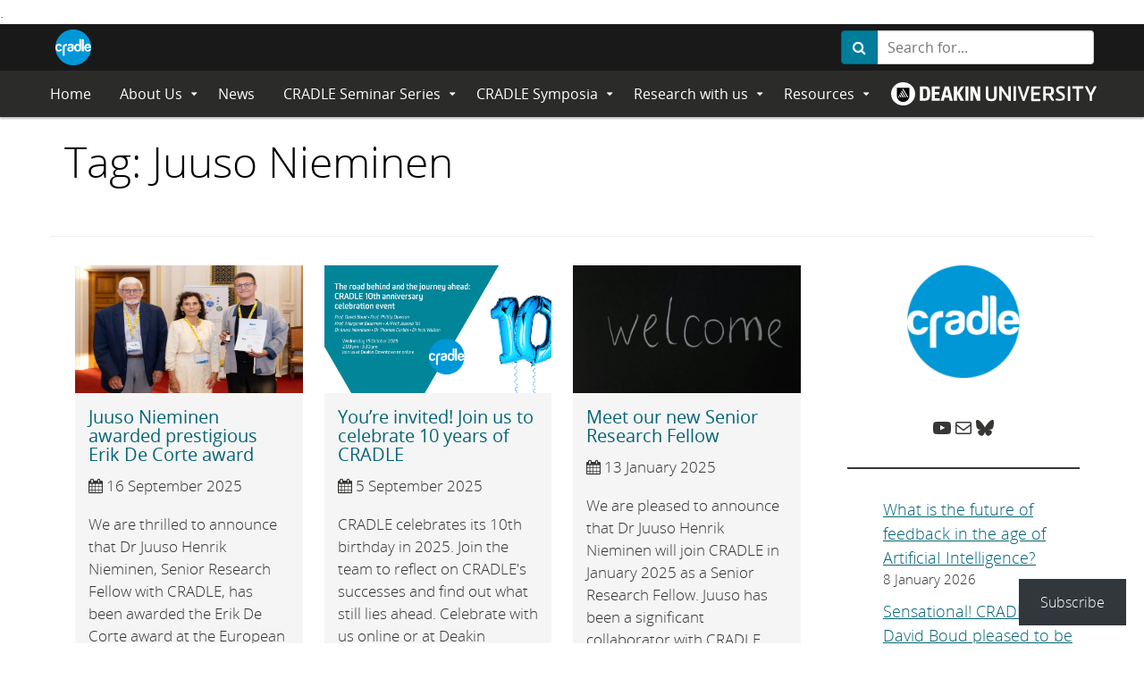

--- FILE ---
content_type: text/html; charset=UTF-8
request_url: https://blogs.deakin.edu.au/cradle/tag/juuso-nieminen/
body_size: 363917
content:
<!DOCTYPE html>
<html lang="en-AU">
	<head>
		<meta charset="utf-8">
		<meta http-equiv="X-UA-Compatible" content="IE=Edge">
		<meta name="viewport" content="width=device-width, initial-scale=1">

		<link rel="icon" href="https://blogs.deakin.edu.au/cradle/wp-content/themes/deakin-sites/favicon.ico" />
		<link rel="pingback" href="https://blogs.deakin.edu.au/cradle/xmlrpc.php" />
		<title>Juuso Nieminen</title>
<meta name='robots' content='max-image-preview:large' />
	<style>img:is([sizes="auto" i], [sizes^="auto," i]) { contain-intrinsic-size: 3000px 1500px }</style>
	
<script>
dataLayer = [[]];
</script>
<script>
  window.dataLayer = window.dataLayer || [];
  window.dataLayer.push({
    'sysID' : 'WordPress-MultiSite',
	'orgID' : 'eSOL',
	'ownID' : 'Apps'
  });
</script>
<script>(function(w,d,s,l,i){w[l]=w[l]||[];w[l].push({'gtm.start':
new Date().getTime(),event:'gtm.js'});var f=d.getElementsByTagName(s)[0],
j=d.createElement(s),dl=l!='dataLayer'?'&l='+l:'';j.async=true;j.src=
'https://www.googletagmanager.com/gtm.js?id='+i+dl;f.parentNode.insertBefore(j,f);
})(window,document,'script','dataLayer','GTM-N3CB');</script>.<link rel='dns-prefetch' href='//ajax.googleapis.com' />
<link rel='dns-prefetch' href='//cdnjs.cloudflare.com' />
<link rel='dns-prefetch' href='//stats.wp.com' />
<link rel='preconnect' href='//i0.wp.com' />
<link rel='preconnect' href='//c0.wp.com' />
<link rel="alternate" type="application/rss+xml" title="CRADLE Blog &raquo; Feed" href="https://blogs.deakin.edu.au/cradle/feed/" />
<link rel="alternate" type="application/rss+xml" title="CRADLE Blog &raquo; Comments Feed" href="https://blogs.deakin.edu.au/cradle/comments/feed/" />
	<meta name="description" content="Centre for Research in Assessment and Digital Learning" />
	<meta name="copyright" content="Copyright (c)2026 CRADLE Blog. All Rights Reserved." />
<link rel="alternate" type="application/rss+xml" title="CRADLE Blog &raquo; Juuso Nieminen Tag Feed" href="https://blogs.deakin.edu.au/cradle/tag/juuso-nieminen/feed/" />
		<!-- This site uses the Google Analytics by ExactMetrics plugin v8.10.2 - Using Analytics tracking - https://www.exactmetrics.com/ -->
							<script src="//www.googletagmanager.com/gtag/js?id=G-MXGCNLT0N9"  data-cfasync="false" data-wpfc-render="false" type="text/javascript" async></script>
			<script data-cfasync="false" data-wpfc-render="false" type="text/javascript">
				var em_version = '8.10.2';
				var em_track_user = true;
				var em_no_track_reason = '';
								var ExactMetricsDefaultLocations = {"page_location":"https:\/\/blogs.deakin.edu.au\/cradle\/tag\/juuso-nieminen\/"};
								if ( typeof ExactMetricsPrivacyGuardFilter === 'function' ) {
					var ExactMetricsLocations = (typeof ExactMetricsExcludeQuery === 'object') ? ExactMetricsPrivacyGuardFilter( ExactMetricsExcludeQuery ) : ExactMetricsPrivacyGuardFilter( ExactMetricsDefaultLocations );
				} else {
					var ExactMetricsLocations = (typeof ExactMetricsExcludeQuery === 'object') ? ExactMetricsExcludeQuery : ExactMetricsDefaultLocations;
				}

								var disableStrs = [
										'ga-disable-G-MXGCNLT0N9',
									];

				/* Function to detect opted out users */
				function __gtagTrackerIsOptedOut() {
					for (var index = 0; index < disableStrs.length; index++) {
						if (document.cookie.indexOf(disableStrs[index] + '=true') > -1) {
							return true;
						}
					}

					return false;
				}

				/* Disable tracking if the opt-out cookie exists. */
				if (__gtagTrackerIsOptedOut()) {
					for (var index = 0; index < disableStrs.length; index++) {
						window[disableStrs[index]] = true;
					}
				}

				/* Opt-out function */
				function __gtagTrackerOptout() {
					for (var index = 0; index < disableStrs.length; index++) {
						document.cookie = disableStrs[index] + '=true; expires=Thu, 31 Dec 2099 23:59:59 UTC; path=/';
						window[disableStrs[index]] = true;
					}
				}

				if ('undefined' === typeof gaOptout) {
					function gaOptout() {
						__gtagTrackerOptout();
					}
				}
								window.dataLayer = window.dataLayer || [];

				window.ExactMetricsDualTracker = {
					helpers: {},
					trackers: {},
				};
				if (em_track_user) {
					function __gtagDataLayer() {
						dataLayer.push(arguments);
					}

					function __gtagTracker(type, name, parameters) {
						if (!parameters) {
							parameters = {};
						}

						if (parameters.send_to) {
							__gtagDataLayer.apply(null, arguments);
							return;
						}

						if (type === 'event') {
														parameters.send_to = exactmetrics_frontend.v4_id;
							var hookName = name;
							if (typeof parameters['event_category'] !== 'undefined') {
								hookName = parameters['event_category'] + ':' + name;
							}

							if (typeof ExactMetricsDualTracker.trackers[hookName] !== 'undefined') {
								ExactMetricsDualTracker.trackers[hookName](parameters);
							} else {
								__gtagDataLayer('event', name, parameters);
							}
							
						} else {
							__gtagDataLayer.apply(null, arguments);
						}
					}

					__gtagTracker('js', new Date());
					__gtagTracker('set', {
						'developer_id.dNDMyYj': true,
											});
					if ( ExactMetricsLocations.page_location ) {
						__gtagTracker('set', ExactMetricsLocations);
					}
										__gtagTracker('config', 'G-MXGCNLT0N9', {"forceSSL":"true","anonymize_ip":"true","link_attribution":"true"} );
										window.gtag = __gtagTracker;										(function () {
						/* https://developers.google.com/analytics/devguides/collection/analyticsjs/ */
						/* ga and __gaTracker compatibility shim. */
						var noopfn = function () {
							return null;
						};
						var newtracker = function () {
							return new Tracker();
						};
						var Tracker = function () {
							return null;
						};
						var p = Tracker.prototype;
						p.get = noopfn;
						p.set = noopfn;
						p.send = function () {
							var args = Array.prototype.slice.call(arguments);
							args.unshift('send');
							__gaTracker.apply(null, args);
						};
						var __gaTracker = function () {
							var len = arguments.length;
							if (len === 0) {
								return;
							}
							var f = arguments[len - 1];
							if (typeof f !== 'object' || f === null || typeof f.hitCallback !== 'function') {
								if ('send' === arguments[0]) {
									var hitConverted, hitObject = false, action;
									if ('event' === arguments[1]) {
										if ('undefined' !== typeof arguments[3]) {
											hitObject = {
												'eventAction': arguments[3],
												'eventCategory': arguments[2],
												'eventLabel': arguments[4],
												'value': arguments[5] ? arguments[5] : 1,
											}
										}
									}
									if ('pageview' === arguments[1]) {
										if ('undefined' !== typeof arguments[2]) {
											hitObject = {
												'eventAction': 'page_view',
												'page_path': arguments[2],
											}
										}
									}
									if (typeof arguments[2] === 'object') {
										hitObject = arguments[2];
									}
									if (typeof arguments[5] === 'object') {
										Object.assign(hitObject, arguments[5]);
									}
									if ('undefined' !== typeof arguments[1].hitType) {
										hitObject = arguments[1];
										if ('pageview' === hitObject.hitType) {
											hitObject.eventAction = 'page_view';
										}
									}
									if (hitObject) {
										action = 'timing' === arguments[1].hitType ? 'timing_complete' : hitObject.eventAction;
										hitConverted = mapArgs(hitObject);
										__gtagTracker('event', action, hitConverted);
									}
								}
								return;
							}

							function mapArgs(args) {
								var arg, hit = {};
								var gaMap = {
									'eventCategory': 'event_category',
									'eventAction': 'event_action',
									'eventLabel': 'event_label',
									'eventValue': 'event_value',
									'nonInteraction': 'non_interaction',
									'timingCategory': 'event_category',
									'timingVar': 'name',
									'timingValue': 'value',
									'timingLabel': 'event_label',
									'page': 'page_path',
									'location': 'page_location',
									'title': 'page_title',
									'referrer' : 'page_referrer',
								};
								for (arg in args) {
																		if (!(!args.hasOwnProperty(arg) || !gaMap.hasOwnProperty(arg))) {
										hit[gaMap[arg]] = args[arg];
									} else {
										hit[arg] = args[arg];
									}
								}
								return hit;
							}

							try {
								f.hitCallback();
							} catch (ex) {
							}
						};
						__gaTracker.create = newtracker;
						__gaTracker.getByName = newtracker;
						__gaTracker.getAll = function () {
							return [];
						};
						__gaTracker.remove = noopfn;
						__gaTracker.loaded = true;
						window['__gaTracker'] = __gaTracker;
					})();
									} else {
										console.log("");
					(function () {
						function __gtagTracker() {
							return null;
						}

						window['__gtagTracker'] = __gtagTracker;
						window['gtag'] = __gtagTracker;
					})();
									}
			</script>
							<!-- / Google Analytics by ExactMetrics -->
		<script type="text/javascript">
/* <![CDATA[ */
window._wpemojiSettings = {"baseUrl":"https:\/\/s.w.org\/images\/core\/emoji\/16.0.1\/72x72\/","ext":".png","svgUrl":"https:\/\/s.w.org\/images\/core\/emoji\/16.0.1\/svg\/","svgExt":".svg","source":{"concatemoji":"https:\/\/blogs.deakin.edu.au\/cradle\/wp-includes\/js\/wp-emoji-release.min.js?ver=6.8.3"}};
/*! This file is auto-generated */
!function(s,n){var o,i,e;function c(e){try{var t={supportTests:e,timestamp:(new Date).valueOf()};sessionStorage.setItem(o,JSON.stringify(t))}catch(e){}}function p(e,t,n){e.clearRect(0,0,e.canvas.width,e.canvas.height),e.fillText(t,0,0);var t=new Uint32Array(e.getImageData(0,0,e.canvas.width,e.canvas.height).data),a=(e.clearRect(0,0,e.canvas.width,e.canvas.height),e.fillText(n,0,0),new Uint32Array(e.getImageData(0,0,e.canvas.width,e.canvas.height).data));return t.every(function(e,t){return e===a[t]})}function u(e,t){e.clearRect(0,0,e.canvas.width,e.canvas.height),e.fillText(t,0,0);for(var n=e.getImageData(16,16,1,1),a=0;a<n.data.length;a++)if(0!==n.data[a])return!1;return!0}function f(e,t,n,a){switch(t){case"flag":return n(e,"\ud83c\udff3\ufe0f\u200d\u26a7\ufe0f","\ud83c\udff3\ufe0f\u200b\u26a7\ufe0f")?!1:!n(e,"\ud83c\udde8\ud83c\uddf6","\ud83c\udde8\u200b\ud83c\uddf6")&&!n(e,"\ud83c\udff4\udb40\udc67\udb40\udc62\udb40\udc65\udb40\udc6e\udb40\udc67\udb40\udc7f","\ud83c\udff4\u200b\udb40\udc67\u200b\udb40\udc62\u200b\udb40\udc65\u200b\udb40\udc6e\u200b\udb40\udc67\u200b\udb40\udc7f");case"emoji":return!a(e,"\ud83e\udedf")}return!1}function g(e,t,n,a){var r="undefined"!=typeof WorkerGlobalScope&&self instanceof WorkerGlobalScope?new OffscreenCanvas(300,150):s.createElement("canvas"),o=r.getContext("2d",{willReadFrequently:!0}),i=(o.textBaseline="top",o.font="600 32px Arial",{});return e.forEach(function(e){i[e]=t(o,e,n,a)}),i}function t(e){var t=s.createElement("script");t.src=e,t.defer=!0,s.head.appendChild(t)}"undefined"!=typeof Promise&&(o="wpEmojiSettingsSupports",i=["flag","emoji"],n.supports={everything:!0,everythingExceptFlag:!0},e=new Promise(function(e){s.addEventListener("DOMContentLoaded",e,{once:!0})}),new Promise(function(t){var n=function(){try{var e=JSON.parse(sessionStorage.getItem(o));if("object"==typeof e&&"number"==typeof e.timestamp&&(new Date).valueOf()<e.timestamp+604800&&"object"==typeof e.supportTests)return e.supportTests}catch(e){}return null}();if(!n){if("undefined"!=typeof Worker&&"undefined"!=typeof OffscreenCanvas&&"undefined"!=typeof URL&&URL.createObjectURL&&"undefined"!=typeof Blob)try{var e="postMessage("+g.toString()+"("+[JSON.stringify(i),f.toString(),p.toString(),u.toString()].join(",")+"));",a=new Blob([e],{type:"text/javascript"}),r=new Worker(URL.createObjectURL(a),{name:"wpTestEmojiSupports"});return void(r.onmessage=function(e){c(n=e.data),r.terminate(),t(n)})}catch(e){}c(n=g(i,f,p,u))}t(n)}).then(function(e){for(var t in e)n.supports[t]=e[t],n.supports.everything=n.supports.everything&&n.supports[t],"flag"!==t&&(n.supports.everythingExceptFlag=n.supports.everythingExceptFlag&&n.supports[t]);n.supports.everythingExceptFlag=n.supports.everythingExceptFlag&&!n.supports.flag,n.DOMReady=!1,n.readyCallback=function(){n.DOMReady=!0}}).then(function(){return e}).then(function(){var e;n.supports.everything||(n.readyCallback(),(e=n.source||{}).concatemoji?t(e.concatemoji):e.wpemoji&&e.twemoji&&(t(e.twemoji),t(e.wpemoji)))}))}((window,document),window._wpemojiSettings);
/* ]]> */
</script>
<style id='wp-emoji-styles-inline-css' type='text/css'>

	img.wp-smiley, img.emoji {
		display: inline !important;
		border: none !important;
		box-shadow: none !important;
		height: 1em !important;
		width: 1em !important;
		margin: 0 0.07em !important;
		vertical-align: -0.1em !important;
		background: none !important;
		padding: 0 !important;
	}
</style>
<link rel='stylesheet' id='wp-block-library-css' href='https://c0.wp.com/c/6.8.3/wp-includes/css/dist/block-library/style.min.css' type='text/css' media='all' />
<style id='classic-theme-styles-inline-css' type='text/css'>
/*! This file is auto-generated */
.wp-block-button__link{color:#fff;background-color:#32373c;border-radius:9999px;box-shadow:none;text-decoration:none;padding:calc(.667em + 2px) calc(1.333em + 2px);font-size:1.125em}.wp-block-file__button{background:#32373c;color:#fff;text-decoration:none}
</style>
<link rel='stylesheet' id='wp-components-css' href='https://c0.wp.com/c/6.8.3/wp-includes/css/dist/components/style.min.css' type='text/css' media='all' />
<link rel='stylesheet' id='wp-preferences-css' href='https://c0.wp.com/c/6.8.3/wp-includes/css/dist/preferences/style.min.css' type='text/css' media='all' />
<link rel='stylesheet' id='wp-block-editor-css' href='https://c0.wp.com/c/6.8.3/wp-includes/css/dist/block-editor/style.min.css' type='text/css' media='all' />
<link rel='stylesheet' id='popup-maker-block-library-style-css' href='https://blogs.deakin.edu.au/cradle/wp-content/plugins/popup-maker/dist/packages/block-library-style.css?ver=dbea705cfafe089d65f1' type='text/css' media='all' />
<link rel='stylesheet' id='mediaelement-css' href='https://c0.wp.com/c/6.8.3/wp-includes/js/mediaelement/mediaelementplayer-legacy.min.css' type='text/css' media='all' />
<link rel='stylesheet' id='wp-mediaelement-css' href='https://c0.wp.com/c/6.8.3/wp-includes/js/mediaelement/wp-mediaelement.min.css' type='text/css' media='all' />
<style id='jetpack-sharing-buttons-style-inline-css' type='text/css'>
.jetpack-sharing-buttons__services-list{display:flex;flex-direction:row;flex-wrap:wrap;gap:0;list-style-type:none;margin:5px;padding:0}.jetpack-sharing-buttons__services-list.has-small-icon-size{font-size:12px}.jetpack-sharing-buttons__services-list.has-normal-icon-size{font-size:16px}.jetpack-sharing-buttons__services-list.has-large-icon-size{font-size:24px}.jetpack-sharing-buttons__services-list.has-huge-icon-size{font-size:36px}@media print{.jetpack-sharing-buttons__services-list{display:none!important}}.editor-styles-wrapper .wp-block-jetpack-sharing-buttons{gap:0;padding-inline-start:0}ul.jetpack-sharing-buttons__services-list.has-background{padding:1.25em 2.375em}
</style>
<style id='global-styles-inline-css' type='text/css'>
:root{--wp--preset--aspect-ratio--square: 1;--wp--preset--aspect-ratio--4-3: 4/3;--wp--preset--aspect-ratio--3-4: 3/4;--wp--preset--aspect-ratio--3-2: 3/2;--wp--preset--aspect-ratio--2-3: 2/3;--wp--preset--aspect-ratio--16-9: 16/9;--wp--preset--aspect-ratio--9-16: 9/16;--wp--preset--color--black: #000000;--wp--preset--color--cyan-bluish-gray: #abb8c3;--wp--preset--color--white: #ffffff;--wp--preset--color--pale-pink: #f78da7;--wp--preset--color--vivid-red: #cf2e2e;--wp--preset--color--luminous-vivid-orange: #ff6900;--wp--preset--color--luminous-vivid-amber: #fcb900;--wp--preset--color--light-green-cyan: #7bdcb5;--wp--preset--color--vivid-green-cyan: #00d084;--wp--preset--color--pale-cyan-blue: #8ed1fc;--wp--preset--color--vivid-cyan-blue: #0693e3;--wp--preset--color--vivid-purple: #9b51e0;--wp--preset--gradient--vivid-cyan-blue-to-vivid-purple: linear-gradient(135deg,rgba(6,147,227,1) 0%,rgb(155,81,224) 100%);--wp--preset--gradient--light-green-cyan-to-vivid-green-cyan: linear-gradient(135deg,rgb(122,220,180) 0%,rgb(0,208,130) 100%);--wp--preset--gradient--luminous-vivid-amber-to-luminous-vivid-orange: linear-gradient(135deg,rgba(252,185,0,1) 0%,rgba(255,105,0,1) 100%);--wp--preset--gradient--luminous-vivid-orange-to-vivid-red: linear-gradient(135deg,rgba(255,105,0,1) 0%,rgb(207,46,46) 100%);--wp--preset--gradient--very-light-gray-to-cyan-bluish-gray: linear-gradient(135deg,rgb(238,238,238) 0%,rgb(169,184,195) 100%);--wp--preset--gradient--cool-to-warm-spectrum: linear-gradient(135deg,rgb(74,234,220) 0%,rgb(151,120,209) 20%,rgb(207,42,186) 40%,rgb(238,44,130) 60%,rgb(251,105,98) 80%,rgb(254,248,76) 100%);--wp--preset--gradient--blush-light-purple: linear-gradient(135deg,rgb(255,206,236) 0%,rgb(152,150,240) 100%);--wp--preset--gradient--blush-bordeaux: linear-gradient(135deg,rgb(254,205,165) 0%,rgb(254,45,45) 50%,rgb(107,0,62) 100%);--wp--preset--gradient--luminous-dusk: linear-gradient(135deg,rgb(255,203,112) 0%,rgb(199,81,192) 50%,rgb(65,88,208) 100%);--wp--preset--gradient--pale-ocean: linear-gradient(135deg,rgb(255,245,203) 0%,rgb(182,227,212) 50%,rgb(51,167,181) 100%);--wp--preset--gradient--electric-grass: linear-gradient(135deg,rgb(202,248,128) 0%,rgb(113,206,126) 100%);--wp--preset--gradient--midnight: linear-gradient(135deg,rgb(2,3,129) 0%,rgb(40,116,252) 100%);--wp--preset--font-size--small: 13px;--wp--preset--font-size--medium: 20px;--wp--preset--font-size--large: 36px;--wp--preset--font-size--x-large: 42px;--wp--preset--spacing--20: 0.44rem;--wp--preset--spacing--30: 0.67rem;--wp--preset--spacing--40: 1rem;--wp--preset--spacing--50: 1.5rem;--wp--preset--spacing--60: 2.25rem;--wp--preset--spacing--70: 3.38rem;--wp--preset--spacing--80: 5.06rem;--wp--preset--shadow--natural: 6px 6px 9px rgba(0, 0, 0, 0.2);--wp--preset--shadow--deep: 12px 12px 50px rgba(0, 0, 0, 0.4);--wp--preset--shadow--sharp: 6px 6px 0px rgba(0, 0, 0, 0.2);--wp--preset--shadow--outlined: 6px 6px 0px -3px rgba(255, 255, 255, 1), 6px 6px rgba(0, 0, 0, 1);--wp--preset--shadow--crisp: 6px 6px 0px rgba(0, 0, 0, 1);}:where(.is-layout-flex){gap: 0.5em;}:where(.is-layout-grid){gap: 0.5em;}body .is-layout-flex{display: flex;}.is-layout-flex{flex-wrap: wrap;align-items: center;}.is-layout-flex > :is(*, div){margin: 0;}body .is-layout-grid{display: grid;}.is-layout-grid > :is(*, div){margin: 0;}:where(.wp-block-columns.is-layout-flex){gap: 2em;}:where(.wp-block-columns.is-layout-grid){gap: 2em;}:where(.wp-block-post-template.is-layout-flex){gap: 1.25em;}:where(.wp-block-post-template.is-layout-grid){gap: 1.25em;}.has-black-color{color: var(--wp--preset--color--black) !important;}.has-cyan-bluish-gray-color{color: var(--wp--preset--color--cyan-bluish-gray) !important;}.has-white-color{color: var(--wp--preset--color--white) !important;}.has-pale-pink-color{color: var(--wp--preset--color--pale-pink) !important;}.has-vivid-red-color{color: var(--wp--preset--color--vivid-red) !important;}.has-luminous-vivid-orange-color{color: var(--wp--preset--color--luminous-vivid-orange) !important;}.has-luminous-vivid-amber-color{color: var(--wp--preset--color--luminous-vivid-amber) !important;}.has-light-green-cyan-color{color: var(--wp--preset--color--light-green-cyan) !important;}.has-vivid-green-cyan-color{color: var(--wp--preset--color--vivid-green-cyan) !important;}.has-pale-cyan-blue-color{color: var(--wp--preset--color--pale-cyan-blue) !important;}.has-vivid-cyan-blue-color{color: var(--wp--preset--color--vivid-cyan-blue) !important;}.has-vivid-purple-color{color: var(--wp--preset--color--vivid-purple) !important;}.has-black-background-color{background-color: var(--wp--preset--color--black) !important;}.has-cyan-bluish-gray-background-color{background-color: var(--wp--preset--color--cyan-bluish-gray) !important;}.has-white-background-color{background-color: var(--wp--preset--color--white) !important;}.has-pale-pink-background-color{background-color: var(--wp--preset--color--pale-pink) !important;}.has-vivid-red-background-color{background-color: var(--wp--preset--color--vivid-red) !important;}.has-luminous-vivid-orange-background-color{background-color: var(--wp--preset--color--luminous-vivid-orange) !important;}.has-luminous-vivid-amber-background-color{background-color: var(--wp--preset--color--luminous-vivid-amber) !important;}.has-light-green-cyan-background-color{background-color: var(--wp--preset--color--light-green-cyan) !important;}.has-vivid-green-cyan-background-color{background-color: var(--wp--preset--color--vivid-green-cyan) !important;}.has-pale-cyan-blue-background-color{background-color: var(--wp--preset--color--pale-cyan-blue) !important;}.has-vivid-cyan-blue-background-color{background-color: var(--wp--preset--color--vivid-cyan-blue) !important;}.has-vivid-purple-background-color{background-color: var(--wp--preset--color--vivid-purple) !important;}.has-black-border-color{border-color: var(--wp--preset--color--black) !important;}.has-cyan-bluish-gray-border-color{border-color: var(--wp--preset--color--cyan-bluish-gray) !important;}.has-white-border-color{border-color: var(--wp--preset--color--white) !important;}.has-pale-pink-border-color{border-color: var(--wp--preset--color--pale-pink) !important;}.has-vivid-red-border-color{border-color: var(--wp--preset--color--vivid-red) !important;}.has-luminous-vivid-orange-border-color{border-color: var(--wp--preset--color--luminous-vivid-orange) !important;}.has-luminous-vivid-amber-border-color{border-color: var(--wp--preset--color--luminous-vivid-amber) !important;}.has-light-green-cyan-border-color{border-color: var(--wp--preset--color--light-green-cyan) !important;}.has-vivid-green-cyan-border-color{border-color: var(--wp--preset--color--vivid-green-cyan) !important;}.has-pale-cyan-blue-border-color{border-color: var(--wp--preset--color--pale-cyan-blue) !important;}.has-vivid-cyan-blue-border-color{border-color: var(--wp--preset--color--vivid-cyan-blue) !important;}.has-vivid-purple-border-color{border-color: var(--wp--preset--color--vivid-purple) !important;}.has-vivid-cyan-blue-to-vivid-purple-gradient-background{background: var(--wp--preset--gradient--vivid-cyan-blue-to-vivid-purple) !important;}.has-light-green-cyan-to-vivid-green-cyan-gradient-background{background: var(--wp--preset--gradient--light-green-cyan-to-vivid-green-cyan) !important;}.has-luminous-vivid-amber-to-luminous-vivid-orange-gradient-background{background: var(--wp--preset--gradient--luminous-vivid-amber-to-luminous-vivid-orange) !important;}.has-luminous-vivid-orange-to-vivid-red-gradient-background{background: var(--wp--preset--gradient--luminous-vivid-orange-to-vivid-red) !important;}.has-very-light-gray-to-cyan-bluish-gray-gradient-background{background: var(--wp--preset--gradient--very-light-gray-to-cyan-bluish-gray) !important;}.has-cool-to-warm-spectrum-gradient-background{background: var(--wp--preset--gradient--cool-to-warm-spectrum) !important;}.has-blush-light-purple-gradient-background{background: var(--wp--preset--gradient--blush-light-purple) !important;}.has-blush-bordeaux-gradient-background{background: var(--wp--preset--gradient--blush-bordeaux) !important;}.has-luminous-dusk-gradient-background{background: var(--wp--preset--gradient--luminous-dusk) !important;}.has-pale-ocean-gradient-background{background: var(--wp--preset--gradient--pale-ocean) !important;}.has-electric-grass-gradient-background{background: var(--wp--preset--gradient--electric-grass) !important;}.has-midnight-gradient-background{background: var(--wp--preset--gradient--midnight) !important;}.has-small-font-size{font-size: var(--wp--preset--font-size--small) !important;}.has-medium-font-size{font-size: var(--wp--preset--font-size--medium) !important;}.has-large-font-size{font-size: var(--wp--preset--font-size--large) !important;}.has-x-large-font-size{font-size: var(--wp--preset--font-size--x-large) !important;}
:where(.wp-block-post-template.is-layout-flex){gap: 1.25em;}:where(.wp-block-post-template.is-layout-grid){gap: 1.25em;}
:where(.wp-block-columns.is-layout-flex){gap: 2em;}:where(.wp-block-columns.is-layout-grid){gap: 2em;}
:root :where(.wp-block-pullquote){font-size: 1.5em;line-height: 1.6;}
</style>
<link rel='stylesheet' id='main-style-css' href='https://blogs.deakin.edu.au/cradle/wp-content/themes/deakin-sites/css/deakin-sites.min.css?ver=6.8.3' type='text/css' media='all' />
<link rel='stylesheet' id='core-style-css' href='https://blogs.deakin.edu.au/cradle/wp-content/themes/deakin-sites/style.css?ver=6.8.3' type='text/css' media='all' />
<link rel='stylesheet' id='subscribe-floating-button-css-css' href='https://c0.wp.com/p/jetpack/15.3.1/modules/subscriptions/subscribe-floating-button/subscribe-floating-button.css' type='text/css' media='all' />
<link rel='stylesheet' id='tablepress-default-css' href='https://blogs.deakin.edu.au/cradle/wp-content/plugins/tablepress/css/build/default.css?ver=3.2.5' type='text/css' media='all' />
<link rel='stylesheet' id='popup-maker-site-css' href='//blogs.deakin.edu.au/cradle/wp-content/uploads/sites/188/pum/pum-site-styles-188.css?generated=1768869739&#038;ver=1.21.5' type='text/css' media='all' />
<script type="text/javascript" src="https://blogs.deakin.edu.au/cradle/wp-content/plugins/google-analytics-dashboard-for-wp/assets/js/frontend-gtag.min.js?ver=8.10.2" id="exactmetrics-frontend-script-js" async="async" data-wp-strategy="async"></script>
<script data-cfasync="false" data-wpfc-render="false" type="text/javascript" id='exactmetrics-frontend-script-js-extra'>/* <![CDATA[ */
var exactmetrics_frontend = {"js_events_tracking":"true","download_extensions":"doc,pdf,ppt,zip,xls,docx,pptx,xlsx","inbound_paths":"[{\"path\":\"\\\/go\\\/\",\"label\":\"affiliate\"},{\"path\":\"\\\/recommend\\\/\",\"label\":\"affiliate\"}]","home_url":"https:\/\/blogs.deakin.edu.au\/cradle","hash_tracking":"false","v4_id":"G-MXGCNLT0N9"};/* ]]> */
</script>
<script type="text/javascript" src="https://ajax.googleapis.com/ajax/libs/jquery/2.1.4/jquery.min.js?ver=1.2.0" id="core-js-js"></script>
<script type="text/javascript" src="https://c0.wp.com/c/6.8.3/wp-includes/js/jquery/jquery.min.js" id="jquery-core-js"></script>
<script type="text/javascript" src="https://c0.wp.com/c/6.8.3/wp-includes/js/jquery/jquery-migrate.min.js" id="jquery-migrate-js"></script>
<link rel="https://api.w.org/" href="https://blogs.deakin.edu.au/cradle/wp-json/" /><link rel="alternate" title="JSON" type="application/json" href="https://blogs.deakin.edu.au/cradle/wp-json/wp/v2/tags/220" /><link rel="EditURI" type="application/rsd+xml" title="RSD" href="https://blogs.deakin.edu.au/cradle/xmlrpc.php?rsd" />
	<style>img#wpstats{display:none}</style>
		<meta name="description" content="Posts about Juuso Nieminen written by Helen Walker, Kevin Dullaghan, Juuso Nieminen, and Kate Anderson" />
<link rel="icon" href="https://i0.wp.com/blogs.deakin.edu.au/cradle/wp-content/uploads/sites/188/2018/09/CRADLE_logo_circle_transparent.png?fit=32%2C32&#038;ssl=1" sizes="32x32" />
<link rel="icon" href="https://i0.wp.com/blogs.deakin.edu.au/cradle/wp-content/uploads/sites/188/2018/09/CRADLE_logo_circle_transparent.png?fit=192%2C192&#038;ssl=1" sizes="192x192" />
<link rel="apple-touch-icon" href="https://i0.wp.com/blogs.deakin.edu.au/cradle/wp-content/uploads/sites/188/2018/09/CRADLE_logo_circle_transparent.png?fit=180%2C180&#038;ssl=1" />
<meta name="msapplication-TileImage" content="https://i0.wp.com/blogs.deakin.edu.au/cradle/wp-content/uploads/sites/188/2018/09/CRADLE_logo_circle_transparent.png?fit=270%2C270&#038;ssl=1" />
	</head>
<body id="top" class="archive tag tag-juuso-nieminen tag-220 wp-custom-logo wp-theme-deakin-sites">
<header class="banner">

    <nav class="navbar navbar-default navbar-fixed-on-scroll navbar-deakin-logo navbar-search">
    <a href="#main" class="btn btn-warning btn-skip btn-primary btn-md sr-only" tabindex="0">Skip to Content</a>
        <div class="container">

        <div class="navbar-header">
            <button type="button" class="navbar-toggle-animate navbar-toggle navbar-toggle-left collapsed" data-toggle="collapse-side-toggle" data-target=".navbar-collapse-side" data-target-2=".body-content-slideout-menu" aria-expanded="false">
                <span class="sr-only">Toggle navigation</span>
                    <span class="navbar-toggle-bar">
                        <span></span>
                        <span></span>
                        <span></span>
                    </span>
            </button>
            <a href="https://blogs.deakin.edu.au/cradle/" class="custom-logo-link" rel="home"><img width="287" height="287" src="https://i0.wp.com/blogs.deakin.edu.au/cradle/wp-content/uploads/sites/188/2018/09/CRADLE_logo_circle_transparent.png?fit=287%2C287&amp;ssl=1" class="custom-logo" alt="CRADLE Logo" decoding="async" /></a><span class="sr-only">CRADLE Blog</span><span class="sr-only">Centre for Research in Assessment and Digital Learning</span>            <div class="pull-right hidden-xs hidden-sm">
                <form class="form-inline" role="search" method="get" id="searchform-6840" action="https://blogs.deakin.edu.au/cradle/">
  <div class="input-group navbar-input">
    <span class="input-group-btn">
      <button type="submit" class="btn btn-minor" id="searchsubmit-6840" value="Search"><span class="fa fa-search"><span class="sr-only">Search</span></span></button>
    </span>
    <label for="form-text-search-6840" class="sr-only">Search</label>
    <input type="text" class="form-control" value="" placeholder="Search for..." name="s" onfocus="this.value='';" id="form-text-search-6840"/>
  </div>
</form>            </div>

        </div>
    </div>
    <div id="navbar-main-collapse" class="navbar-subnav navbar-subnav-default navbar-subnav-title navbar-collapse-side navbar-collapse-default collapse-left collapse animate">
        <div class="container">
                <a class="subnav-title hidden" href="https://blogs.deakin.edu.au/cradle" aria-hidden="true">Centre for Research in Assessment and Digital Learning</a>
                <ul id="menu-main-menu" class="nav navbar-nav">
            <li class="menu-item menu-item-type-custom menu-item-object-custom menu-item-home menu-item-35" >
<a title="Home" href="http://blogs.deakin.edu.au/cradle">Home</a>
</li>

            <li class="menu-item menu-item-type-post_type menu-item-object-page menu-item-home menu-item-has-children menu-item-52 dropdown dropdown-fluid navbar-toggle-submenu" >
<a title="About Us" href="https://blogs.deakin.edu.au/cradle/about/">About Us</a>
<button class="dropdown-toggle" data-toggle="dropdown" data-delay="0" aria-haspopup="true" aria-expanded="false">
<span class="sr-only">Expand Submenu</span>
</button>

<ul role="menu" class=" dropdown-menu dropdown-menu-minor dropdown-menu-inverse">
	
            <li class="menu-item menu-item-type-post_type menu-item-object-page menu-item-has-children menu-item-5684 dropdown dropdown-fluid navbar-toggle-submenu" >
<a title="Research Themes" href="https://blogs.deakin.edu.au/cradle/about/research-themes/">Research Themes</a>

	<ul role="menu" class=" dropdown-menu dropdown-menu-minor dropdown-menu-inverse">
		
            <li class="menu-item menu-item-type-post_type menu-item-object-page menu-item-5685" >
<a title="Assessing for Learning" href="https://blogs.deakin.edu.au/cradle/about/research-themes/assessing-for-learning-2/">Assessing for Learning</a>
</li>
		
            <li class="menu-item menu-item-type-post_type menu-item-object-page menu-item-5696" >
<a title="Learning in a digital world" href="https://blogs.deakin.edu.au/cradle/about/research-themes/learning-in-a-digital-world/">Learning in a digital world</a>
</li>
		
            <li class="menu-item menu-item-type-post_type menu-item-object-page menu-item-5706" >
<a title="Learning through, and for, work" href="https://blogs.deakin.edu.au/cradle/about/research-themes/learning-through-and-for-work/">Learning through, and for, work</a>
</li>
	</ul>
</li>
	
            <li class="menu-item menu-item-type-post_type menu-item-object-page menu-item-5464" >
<a title="CRADLE Honorary Appointments" href="https://blogs.deakin.edu.au/cradle/about/cradle-honorary-appointments/">CRADLE Honorary Appointments</a>
</li>
	
            <li class="menu-item menu-item-type-post_type menu-item-object-page menu-item-8577" >
<a title="Subscribe" href="https://blogs.deakin.edu.au/cradle/about/subscribe/">Subscribe</a>
</li>
</ul>
</li>

            <li class="menu-item menu-item-type-taxonomy menu-item-object-category menu-item-71" >
<a title="News" href="https://blogs.deakin.edu.au/cradle/category/news/">News</a>
</li>

            <li class="menu-item menu-item-type-post_type menu-item-object-page menu-item-has-children menu-item-5505 dropdown dropdown-fluid navbar-toggle-submenu" >
<a title="CRADLE Seminar Series" href="https://blogs.deakin.edu.au/cradle/cradle-seminar-series/">CRADLE Seminar Series</a>
<button class="dropdown-toggle" data-toggle="dropdown" data-delay="0" aria-haspopup="true" aria-expanded="false">
<span class="sr-only">Expand Submenu</span>
</button>

<ul role="menu" class=" dropdown-menu dropdown-menu-minor dropdown-menu-inverse">
	
            <li class="menu-item menu-item-type-taxonomy menu-item-object-category menu-item-5512" >
<a title="Latest Seminar Posts" href="https://blogs.deakin.edu.au/cradle/category/cradle-seminar-series/">Latest Seminar Posts</a>
</li>
	
            <li class="menu-item menu-item-type-post_type menu-item-object-page menu-item-9938" >
<a title="CRADLE Seminar Series 2026" href="https://blogs.deakin.edu.au/cradle/cradle-seminar-series-2026/">CRADLE Seminar Series 2026</a>
</li>
	
            <li class="menu-item menu-item-type-post_type menu-item-object-page menu-item-has-children menu-item-5042 dropdown dropdown-fluid navbar-toggle-submenu" >
<a title="Previous Seminar Series" href="https://blogs.deakin.edu.au/cradle/cradle-seminar-series/previous-seminar-series/">Previous Seminar Series</a>

	<ul role="menu" class=" dropdown-menu dropdown-menu-minor dropdown-menu-inverse">
		
            <li class="menu-item menu-item-type-post_type menu-item-object-page menu-item-8266" >
<a title="CRADLE Seminar Series 2025" href="https://blogs.deakin.edu.au/cradle/cradle-seminar-series/previous-seminar-series/cradle-seminar-series-2025/">CRADLE Seminar Series 2025</a>
</li>
		
            <li class="menu-item menu-item-type-post_type menu-item-object-page menu-item-6833" >
<a title="CRADLE Seminar Series 2024" href="https://blogs.deakin.edu.au/cradle/cradle-seminar-series/previous-seminar-series/cradle-seminar-series-2024/">CRADLE Seminar Series 2024</a>
</li>
		
            <li class="menu-item menu-item-type-post_type menu-item-object-page menu-item-5210" >
<a title="CRADLE Seminar Series 2023" href="https://blogs.deakin.edu.au/cradle/cradle-seminar-series/previous-seminar-series/cradle-seminar-series-2023/">CRADLE Seminar Series 2023</a>
</li>
		
            <li class="menu-item menu-item-type-post_type menu-item-object-page menu-item-5075" >
<a title="CRADLE Seminar Series 2022" href="https://blogs.deakin.edu.au/cradle/cradle-seminar-series/previous-seminar-series/cradle-seminar-series-2022/">CRADLE Seminar Series 2022</a>
</li>
		
            <li class="menu-item menu-item-type-post_type menu-item-object-page menu-item-5060" >
<a title="CRADLE Seminar Series 2021" href="https://blogs.deakin.edu.au/cradle/cradle-seminar-series/previous-seminar-series/cradle-seminar-series-2021/">CRADLE Seminar Series 2021</a>
</li>
		
            <li class="menu-item menu-item-type-post_type menu-item-object-page menu-item-5077" >
<a title="CRADLE Seminar Series 2020" href="https://blogs.deakin.edu.au/cradle/cradle-seminar-series/previous-seminar-series/cradle-seminar-series-2020/">CRADLE Seminar Series 2020</a>
</li>
		
            <li class="menu-item menu-item-type-post_type menu-item-object-page menu-item-5103" >
<a title="CRADLE Seminar Series 2019" href="https://blogs.deakin.edu.au/cradle/cradle-seminar-series/previous-seminar-series/cradle-seminar-series-2019/">CRADLE Seminar Series 2019</a>
</li>
		
            <li class="menu-item menu-item-type-post_type menu-item-object-page menu-item-5104" >
<a title="CRADLE Seminar Series 2018" href="https://blogs.deakin.edu.au/cradle/cradle-seminar-series/previous-seminar-series/cradle-seminar-series-2018/">CRADLE Seminar Series 2018</a>
</li>
	</ul>
</li>
	
            <li class="menu-item menu-item-type-post_type menu-item-object-page menu-item-has-children menu-item-9210 dropdown dropdown-fluid navbar-toggle-submenu" >
<a title="CRADLE Webinars" href="https://blogs.deakin.edu.au/cradle/cradle-webinars/">CRADLE Webinars</a>

	<ul role="menu" class=" dropdown-menu dropdown-menu-minor dropdown-menu-inverse">
		
            <li class="menu-item menu-item-type-post_type menu-item-object-page menu-item-9230" >
<a title="New Directions in AI Research and Practice Webinar Series" href="https://blogs.deakin.edu.au/cradle/cradle-webinars/new-directions-in-ai-research-and-practice-webinar-series/">New Directions in AI Research and Practice Webinar Series</a>
</li>
		
            <li class="menu-item menu-item-type-post_type menu-item-object-page menu-item-6256" >
<a title="TEQSA &amp; CRADLE Webinar Series" href="https://blogs.deakin.edu.au/cradle/cradle-webinars/teqsa-cradle-webinar-series/">TEQSA &amp; CRADLE Webinar Series</a>
</li>
	</ul>
</li>
</ul>
</li>

            <li class="menu-item menu-item-type-post_type menu-item-object-page menu-item-has-children menu-item-4215 dropdown dropdown-fluid navbar-toggle-submenu" >
<a title="CRADLE Symposia" href="https://blogs.deakin.edu.au/cradle/symposium/">CRADLE Symposia</a>
<button class="dropdown-toggle" data-toggle="dropdown" data-delay="0" aria-haspopup="true" aria-expanded="false">
<span class="sr-only">Expand Submenu</span>
</button>

<ul role="menu" class=" dropdown-menu dropdown-menu-minor dropdown-menu-inverse">
	
            <li class="menu-item menu-item-type-post_type menu-item-object-page menu-item-has-children menu-item-5527 dropdown dropdown-fluid navbar-toggle-submenu" >
<a title="Previous Symposia" href="https://blogs.deakin.edu.au/cradle/symposium/previous-symposia/">Previous Symposia</a>

	<ul role="menu" class=" dropdown-menu dropdown-menu-minor dropdown-menu-inverse">
		
            <li class="menu-item menu-item-type-post_type menu-item-object-page menu-item-9662" >
<a title="2025 Symposium" href="https://blogs.deakin.edu.au/cradle/symposium/previous-symposia/2025-symposium/">2025 Symposium</a>
</li>
		
            <li class="menu-item menu-item-type-post_type menu-item-object-page menu-item-8754" >
<a title="2024 Symposium" href="https://blogs.deakin.edu.au/cradle/symposium/previous-symposia/2024-symposium/">2024 Symposium</a>
</li>
		
            <li class="menu-item menu-item-type-post_type menu-item-object-page menu-item-7211" >
<a title="2023 Symposium" href="https://blogs.deakin.edu.au/cradle/symposium/previous-symposia/2023-symposium/">2023 Symposium</a>
</li>
		
            <li class="menu-item menu-item-type-post_type menu-item-object-page menu-item-4369" >
<a title="2022 Symposium" href="https://blogs.deakin.edu.au/cradle/symposium/previous-symposia/2022-symposium/">2022 Symposium</a>
</li>
		
            <li class="menu-item menu-item-type-post_type menu-item-object-page menu-item-4288" >
<a title="2021 Symposium" href="https://blogs.deakin.edu.au/cradle/symposium/previous-symposia/2021-symposium/">2021 Symposium</a>
</li>
		
            <li class="menu-item menu-item-type-post_type menu-item-object-page menu-item-4315" >
<a title="2020 Conference" href="https://blogs.deakin.edu.au/cradle/symposium/previous-symposia/2020-conference/">2020 Conference</a>
</li>
		
            <li class="menu-item menu-item-type-post_type menu-item-object-page menu-item-4335" >
<a title="2019 Symposium" href="https://blogs.deakin.edu.au/cradle/symposium/previous-symposia/2019-symposium/">2019 Symposium</a>
</li>
		
            <li class="menu-item menu-item-type-post_type menu-item-object-page menu-item-4343" >
<a title="2018 Symposium" href="https://blogs.deakin.edu.au/cradle/symposium/previous-symposia/2018-symposium/">2018 Symposium</a>
</li>
		
            <li class="menu-item menu-item-type-post_type menu-item-object-page menu-item-4358" >
<a title="2017 Symposium" href="https://blogs.deakin.edu.au/cradle/symposium/previous-symposia/2017-symposium/">2017 Symposium</a>
</li>
		
            <li class="menu-item menu-item-type-post_type menu-item-object-page menu-item-4359" >
<a title="2016 Symposium" href="https://blogs.deakin.edu.au/cradle/symposium/previous-symposia/2016-symposium/">2016 Symposium</a>
</li>
	</ul>
</li>
</ul>
</li>

            <li class="menu-item menu-item-type-post_type menu-item-object-page menu-item-has-children menu-item-4992 dropdown dropdown-fluid navbar-toggle-submenu" >
<a title="Research with us" href="https://blogs.deakin.edu.au/cradle/research-with-us/">Research with us</a>
<button class="dropdown-toggle" data-toggle="dropdown" data-delay="0" aria-haspopup="true" aria-expanded="false">
<span class="sr-only">Expand Submenu</span>
</button>

<ul role="menu" class=" dropdown-menu dropdown-menu-minor dropdown-menu-inverse">
	
            <li class="menu-item menu-item-type-post_type menu-item-object-page menu-item-has-children menu-item-6953 dropdown dropdown-fluid navbar-toggle-submenu" >
<a title="CRADLE PhD Scholarships" href="https://blogs.deakin.edu.au/cradle/research-with-us/cradle-phd-scholarships-2/">CRADLE PhD Scholarships</a>

	<ul role="menu" class=" dropdown-menu dropdown-menu-minor dropdown-menu-inverse">
		
            <li class="menu-item menu-item-type-post_type menu-item-object-page menu-item-6967" >
<a title="Potential Research Topics" href="https://blogs.deakin.edu.au/cradle/research-with-us/cradle-phd-scholarships-2/potential-research-topics/">Potential Research Topics</a>
</li>
		
            <li class="menu-item menu-item-type-post_type menu-item-object-page menu-item-5411" >
<a title="CRADLE PhD Graduates &amp; Students" href="https://blogs.deakin.edu.au/cradle/research-with-us/cradle-phd-scholarships-2/cradle-phd-graduates-students/">CRADLE PhD Graduates &amp; Students</a>
</li>
	</ul>
</li>
	
            <li class="menu-item menu-item-type-post_type menu-item-object-page menu-item-has-children menu-item-1315 dropdown dropdown-fluid navbar-toggle-submenu" >
<a title="CRADLE Fellowships" href="https://blogs.deakin.edu.au/cradle/research-with-us/fellowships/">CRADLE Fellowships</a>

	<ul role="menu" class=" dropdown-menu dropdown-menu-minor dropdown-menu-inverse">
		
            <li class="menu-item menu-item-type-post_type menu-item-object-page menu-item-9774" >
<a title="Fellowship Research Topics" href="https://blogs.deakin.edu.au/cradle/research-with-us/fellowships/fellowship-research-topics/">Fellowship Research Topics</a>
</li>
		
            <li class="menu-item menu-item-type-post_type menu-item-object-page menu-item-5430" >
<a title="CRADLE Fellows" href="https://blogs.deakin.edu.au/cradle/research-with-us/fellowships/cradle-fellows/">CRADLE Fellows</a>
</li>
	</ul>
</li>
</ul>
</li>

            <li class="menu-item menu-item-type-post_type menu-item-object-page menu-item-has-children menu-item-4518 dropdown dropdown-fluid navbar-toggle-submenu" >
<a title="Resources" href="https://blogs.deakin.edu.au/cradle/resources-publications/">Resources</a>
<button class="dropdown-toggle" data-toggle="dropdown" data-delay="0" aria-haspopup="true" aria-expanded="false">
<span class="sr-only">Expand Submenu</span>
</button>

<ul role="menu" class=" dropdown-menu dropdown-menu-minor dropdown-menu-inverse">
	
            <li class="menu-item menu-item-type-post_type menu-item-object-page menu-item-4534" >
<a title="CRADLE Books" href="https://blogs.deakin.edu.au/cradle/resources-publications/cradle-books/">CRADLE Books</a>
</li>
	
            <li class="menu-item menu-item-type-post_type menu-item-object-page menu-item-4570" >
<a title="CRADLE suggests&#8230;" href="https://blogs.deakin.edu.au/cradle/resources-publications/cradle-suggests/">CRADLE suggests&#8230;</a>
</li>
	
            <li class="menu-item menu-item-type-post_type menu-item-object-page menu-item-4578" >
<a title="Publications" href="https://blogs.deakin.edu.au/cradle/resources-publications/publications/">Publications</a>
</li>
	
            <li class="menu-item menu-item-type-post_type menu-item-object-page menu-item-4623" >
<a title="Guides" href="https://blogs.deakin.edu.au/cradle/resources-publications/guides/">Guides</a>
</li>
</ul>
</li>
</ul>        <div class="hidden-md hidden-lg">
                <form class="form-inline" role="search" method="get" id="searchform-7672" action="https://blogs.deakin.edu.au/cradle/">
  <div class="input-group navbar-input">
    <span class="input-group-btn">
      <button type="submit" class="btn btn-minor" id="searchsubmit-7672" value="Search"><span class="fa fa-search"><span class="sr-only">Search</span></span></button>
    </span>
    <label for="form-text-search-7672" class="sr-only">Search</label>
    <input type="text" class="form-control" value="" placeholder="Search for..." name="s" onfocus="this.value='';" id="form-text-search-7672"/>
  </div>
</form>                </div>
                <a href="//deakin.edu.au" class="navbar-subnav-logo" title="Go to deakin.edu.au">
                    <span class="sr-only">Go to Deakin University homepage.</span>
                </a>
        </div>
        </div>
    </div>
</nav>

</header>
<div class="container body-content body-content-nav-fixed"><div class="row"><main id="main" class="main col col-xs-12"><article><header class="lead-header"><div class="col col-xs-12"><h1><span class="sr-only">Items with </span>Tag: Juuso Nieminen</h1></div><div class="col col-xs-12"></div></header><div class="col col-md-9"><div class="flex-grid"><div class="panel panel-summary-4 flex-col-4"><div class="panel-inner"><a href="https://blogs.deakin.edu.au/cradle/juuso-nieminen-awarded-prestigious-erik-de-corte-award/" class="thumbnail" aria-hidden="true"><img src="https://i0.wp.com/blogs.deakin.edu.au/cradle/wp-content/uploads/sites/188/2025/09/Juuso-Eric-De-Corte-scaled.jpg?fit=2560%2C1708&ssl=1" alt="Prof Erik de Corte and Prof Lucia Mason (EARLI President) with Juuso Nieminen" class="img-responsive"></a><div class="panel-body"><div class="panel-text"><h2><a href="https://blogs.deakin.edu.au/cradle/juuso-nieminen-awarded-prestigious-erik-de-corte-award/">Juuso Nieminen awarded prestigious Erik De Corte award</a></h2><p class="post-date"><span class="fa fa-calendar" aria-hidden="true"></span> 16 September 2025</p><p>We are thrilled to announce that Dr Juuso Henrik Nieminen, Senior Research Fellow with CRADLE, has been awarded the Erik De Corte award at the European Association for Research on Learning and Instruction (EARLI) 2025 Conference.</p></div></div></div></div><div class="panel panel-summary-4 flex-col-4"><div class="panel-inner"><a href="https://blogs.deakin.edu.au/cradle/youre-invited-join-us-to-celebrate-10-years-of-cradle/" class="thumbnail" aria-hidden="true"><img src="https://i0.wp.com/blogs.deakin.edu.au/cradle/wp-content/uploads/sites/188/2025/09/Seminar-4-2025-CRADLE-10-Years.png?fit=1000%2C500&ssl=1" alt="Feature image link to article" class="img-responsive"></a><div class="panel-body"><div class="panel-text"><h2><a href="https://blogs.deakin.edu.au/cradle/youre-invited-join-us-to-celebrate-10-years-of-cradle/">You&#8217;re invited! Join us to celebrate 10 years of CRADLE</a></h2><p class="post-date"><span class="fa fa-calendar" aria-hidden="true"></span> 5 September 2025</p><p>CRADLE celebrates its 10th birthday in 2025. Join the team to reflect on CRADLE's successes and find out what still lies ahead. Celebrate with us online or at Deakin Downtown on Wednesday 15 October 2025 at 2pm.</p></div></div></div></div><div class="panel panel-summary-4 flex-col-4"><div class="panel-inner"><a href="https://blogs.deakin.edu.au/cradle/meet-our-new-senior-research-fellow/" class="thumbnail" aria-hidden="true"><img src="https://i0.wp.com/blogs.deakin.edu.au/cradle/wp-content/uploads/sites/188/2024/12/Welcome-feature-image-scaled-e1751509654248.jpg?fit=1280%2C720&ssl=1" alt="Feature image link to article" class="img-responsive"></a><div class="panel-body"><div class="panel-text"><h2><a href="https://blogs.deakin.edu.au/cradle/meet-our-new-senior-research-fellow/">Meet our new Senior Research Fellow</a></h2><p class="post-date"><span class="fa fa-calendar" aria-hidden="true"></span> 13 January 2025</p><p>We are pleased to announce that Dr Juuso Henrik Nieminen will join CRADLE in January 2025 as a Senior Research Fellow. Juuso has been a significant collaborator with CRADLE researchers since his PhD candidature in 2018 at the University of Helsinki, and we are looking forward to welcoming him as an exciting member of our team.</p></div></div></div></div><div class="panel panel-summary-4 flex-col-4"><div class="panel-inner"><a href="https://blogs.deakin.edu.au/cradle/a-new-cradle-honorary-fellow-appointed-dr-juuso-nieminen/" class="thumbnail" aria-hidden="true"><img src="https://i0.wp.com/blogs.deakin.edu.au/cradle/wp-content/uploads/sites/188/2021/11/CRADLE-blog-banner-socialjustice.png?fit=1080%2C243&ssl=1" alt="CRADLE Blog Banner - Jigsaw Pieces" class="img-responsive"></a><div class="panel-body"><div class="panel-text"><h2><a href="https://blogs.deakin.edu.au/cradle/a-new-cradle-honorary-fellow-appointed-dr-juuso-nieminen/">A new CRADLE Honorary Fellow appointed: Dr Juuso Nieminen</a></h2><p class="post-date"><span class="fa fa-calendar" aria-hidden="true"></span> 13 May 2022</p><p>CRADLE is pleased to announce the appointment of Dr Juuso Henrik Nieminen, University of Hong Kong, as an Honorary Fellow. Currently, Dr Nieminen works as Assistant Professor at the Academic Unit of Social Contexts and Policies of Education (SCAPE), University of Hong Kong. Dr Nieminen’s research focuses on student experiences of assessment and feedback, student formation and inclusive assessment. In this blog post, Dr Nieminen briefly introduces his previous collaborations with the CRADLE team, and sheds light on future directions.</p></div></div></div></div><div class="panel panel-summary-4 flex-col-4"><div class="panel-inner"><a href="https://blogs.deakin.edu.au/cradle/re-imagining-exams-how-do-assessment-adjustments-impact-on-inclusion-cradle-seminar-series-2-review-by-dr-juuso-nieminen/" class="thumbnail" aria-hidden="true"><img src="https://i0.wp.com/blogs.deakin.edu.au/cradle/wp-content/uploads/sites/188/2021/11/CRADLE-blog-banner-socialjustice.png?fit=1080%2C243&ssl=1" alt="CRADLE Blog Banner - Jigsaw Pieces" class="img-responsive"></a><div class="panel-body"><div class="panel-text"><h2><a href="https://blogs.deakin.edu.au/cradle/re-imagining-exams-how-do-assessment-adjustments-impact-on-inclusion-cradle-seminar-series-2-review-by-dr-juuso-nieminen/">Re-Imagining Exams: how do assessment adjustments impact on inclusion?– CRADLE Seminar Series #2: Review by Dr Juuso Nieminen</a></h2><p class="post-date"><span class="fa fa-calendar" aria-hidden="true"></span> 28 March 2022</p><p>In this informative review, Dr Juuso Nieminen reflects on Dr Joanna Tai’s seminar of 15 March 2022. Juuso details important messages arising from Joanna’s work on assessment adjustments and inclusion, and the need for more inclusive assessment practices and the significance of co-creation of assessment design. Juuso is an Assistant Professor at the University of Hong Kong and his research interests include student-centred assessment design, feedback literacy and assessment for inclusion.</p></div></div></div></div><div class="panel panel-summary-4 flex-col-4"><div class="panel-inner"><a href="https://blogs.deakin.edu.au/cradle/shaking-power-structures-through-summative-self-assessment-cradle-seminar-series/" class="thumbnail" aria-hidden="true"><img src="https://i0.wp.com/blogs.deakin.edu.au/cradle/wp-content/uploads/sites/188/2019/04/20190409_141857_feature-crop.jpg?fit=960%2C254&ssl=1" alt="Photograph of Juuso Nieminen presenting his seminar" class="img-responsive"></a><div class="panel-body"><div class="panel-text"><h2><a href="https://blogs.deakin.edu.au/cradle/shaking-power-structures-through-summative-self-assessment-cradle-seminar-series/">Shaking power structures through summative self-assessment: CRADLE Seminar Series</a></h2><p class="post-date"><span class="fa fa-calendar" aria-hidden="true"></span> 15 April 2019</p><p>Summative self-assessment was the fascinating and provocative topic of the recent CRADLE seminar presented by...</p></div></div></div></div></div><div class="nav-items col-xs-12"><h3 class="sr-only">Post navigation</h3><div class="col-xs-6 left"><a href="https://blogs.deakin.edu.au/cradle/tag/juuso-nieminen/page/2/" ><span class="fa fa-angle-left fa-2x floatleft"></span> Older posts</a></div><div class="col-xs-6 right text-right"></div></div></div><aside class="col-md-3"><aside id="block-41" class="widget widget_block widget_media_image"><div class="wp-block-image">
<figure class="aligncenter size-full is-resized"><img loading="lazy" decoding="async" width="287" height="287" src="http://blogs.deakin.edu.au/cradle/wp-content/uploads/sites/188/2018/06/CRADLE_logo_circle_transparent.png" alt="" class="wp-image-6153" style="object-fit:cover;width:126px;height:126px" srcset="https://i0.wp.com/blogs.deakin.edu.au/cradle/wp-content/uploads/sites/188/2018/06/CRADLE_logo_circle_transparent.png?w=287&amp;ssl=1 287w, https://i0.wp.com/blogs.deakin.edu.au/cradle/wp-content/uploads/sites/188/2018/06/CRADLE_logo_circle_transparent.png?resize=150%2C150&amp;ssl=1 150w" sizes="auto, (max-width: 287px) 100vw, 287px" /></figure></div></aside><aside id="block-42" class="widget widget_block">
<ul class="wp-block-social-links aligncenter is-layout-flex wp-block-social-links-is-layout-flex"><li class="wp-social-link wp-social-link-youtube  wp-block-social-link"><a rel="noopener nofollow" target="_blank" href="https://www.youtube.com/channel/UC_fNnNOrV5umhap4aMQEJ6g" class="wp-block-social-link-anchor"><svg width="24" height="24" viewBox="0 0 24 24" version="1.1" xmlns="http://www.w3.org/2000/svg" aria-hidden="true" focusable="false"><path d="M21.8,8.001c0,0-0.195-1.378-0.795-1.985c-0.76-0.797-1.613-0.801-2.004-0.847c-2.799-0.202-6.997-0.202-6.997-0.202 h-0.009c0,0-4.198,0-6.997,0.202C4.608,5.216,3.756,5.22,2.995,6.016C2.395,6.623,2.2,8.001,2.2,8.001S2,9.62,2,11.238v1.517 c0,1.618,0.2,3.237,0.2,3.237s0.195,1.378,0.795,1.985c0.761,0.797,1.76,0.771,2.205,0.855c1.6,0.153,6.8,0.201,6.8,0.201 s4.203-0.006,7.001-0.209c0.391-0.047,1.243-0.051,2.004-0.847c0.6-0.607,0.795-1.985,0.795-1.985s0.2-1.618,0.2-3.237v-1.517 C22,9.62,21.8,8.001,21.8,8.001z M9.935,14.594l-0.001-5.62l5.404,2.82L9.935,14.594z"></path></svg><span class="wp-block-social-link-label screen-reader-text">YouTube</span></a></li>

<li class="wp-social-link wp-social-link-mail  wp-block-social-link"><a rel="noopener nofollow" target="_blank" href="mailto:cradle@deakin.edu.au" class="wp-block-social-link-anchor"><svg width="24" height="24" viewBox="0 0 24 24" version="1.1" xmlns="http://www.w3.org/2000/svg" aria-hidden="true" focusable="false"><path d="M19,5H5c-1.1,0-2,.9-2,2v10c0,1.1.9,2,2,2h14c1.1,0,2-.9,2-2V7c0-1.1-.9-2-2-2zm.5,12c0,.3-.2.5-.5.5H5c-.3,0-.5-.2-.5-.5V9.8l7.5,5.6,7.5-5.6V17zm0-9.1L12,13.6,4.5,7.9V7c0-.3.2-.5.5-.5h14c.3,0,.5.2.5.5v.9z"></path></svg><span class="wp-block-social-link-label screen-reader-text">Mail</span></a></li>

<li class="wp-social-link wp-social-link-bluesky  wp-block-social-link"><a rel="noopener nofollow" target="_blank" href="https://@cradledeakin.bsky.social" class="wp-block-social-link-anchor"><svg width="24" height="24" viewBox="0 0 24 24" version="1.1" xmlns="http://www.w3.org/2000/svg" aria-hidden="true" focusable="false"><path d="M6.3,4.2c2.3,1.7,4.8,5.3,5.7,7.2.9-1.9,3.4-5.4,5.7-7.2,1.7-1.3,4.3-2.2,4.3.9s-.4,5.2-.6,5.9c-.7,2.6-3.3,3.2-5.6,2.8,4,.7,5.1,3,2.9,5.3-5,5.2-6.7-2.8-6.7-2.8,0,0-1.7,8-6.7,2.8-2.2-2.3-1.2-4.6,2.9-5.3-2.3.4-4.9-.3-5.6-2.8-.2-.7-.6-5.3-.6-5.9,0-3.1,2.7-2.1,4.3-.9h0Z"></path></svg><span class="wp-block-social-link-label screen-reader-text">Bluesky</span></a></li></ul>
</aside><aside id="block-43" class="widget widget_block">
<hr class="wp-block-separator has-alpha-channel-opacity" />
</aside><aside id="block-44" class="widget widget_block widget_recent_entries"><ul class="wp-block-latest-posts__list has-dates aligncenter wp-block-latest-posts"><li><a class="wp-block-latest-posts__post-title" href="https://blogs.deakin.edu.au/cradle/what-is-the-future-of-feedback-in-the-age-of-artificial-intelligence/">What is the future of feedback in the age of ArtificiaI Intelligence?</a><time datetime="2026-01-08T12:20:56+11:00" class="wp-block-latest-posts__post-date">8 January 2026</time></li>
<li><a class="wp-block-latest-posts__post-title" href="https://blogs.deakin.edu.au/cradle/sensational-cradles-david-boud-pleased-to-be-named-leading-researcher/">Sensational! CRADLE&#8217;s David Boud pleased to be named leading researcher</a><time datetime="2025-12-03T14:07:25+11:00" class="wp-block-latest-posts__post-date">3 December 2025</time></li>
<li><a class="wp-block-latest-posts__post-title" href="https://blogs.deakin.edu.au/cradle/from-research-presentation-to-illustration-picture-my-research/">From research presentation to illustration: Picture My Research</a><time datetime="2025-12-02T13:41:03+11:00" class="wp-block-latest-posts__post-date">2 December 2025</time></li>
</ul></aside><aside id="block-45" class="widget widget_block">
<hr class="wp-block-separator has-alpha-channel-opacity" />
</aside><aside id="block-46" class="widget widget_block">	<div class="wp-block-jetpack-subscriptions__supports-newline wp-block-jetpack-subscriptions__show-subs wp-block-jetpack-subscriptions">
		<div class="wp-block-jetpack-subscriptions__container is-not-subscriber">
							<form
					action="https://wordpress.com/email-subscriptions"
					method="post"
					accept-charset="utf-8"
					data-blog="122981986"
					data-post_access_level="everybody"
					data-subscriber_email=""
					id="subscribe-blog"
				>
					<div class="wp-block-jetpack-subscriptions__form-elements">
												<p id="subscribe-email">
							<label
								id="subscribe-field-label"
								for="subscribe-field"
								class="screen-reader-text"
							>
								Type your email…							</label>
							<input
									required="required"
									type="email"
									name="email"
									autocomplete="email"
									class="no-border-radius "
									style="font-size: 16px;padding: 15px 23px 15px 23px;border-radius: 0px;border-width: 1px;"
									placeholder="Type your email…"
									value=""
									id="subscribe-field"
									title="Please fill in this field."
								/>						</p>
												<p id="subscribe-submit"
													>
							<input type="hidden" name="action" value="subscribe"/>
							<input type="hidden" name="blog_id" value="122981986"/>
							<input type="hidden" name="source" value="https://blogs.deakin.edu.au/cradle/tag/juuso-nieminen/"/>
							<input type="hidden" name="sub-type" value="subscribe-block"/>
							<input type="hidden" name="app_source" value=""/>
							<input type="hidden" name="redirect_fragment" value="subscribe-blog"/>
							<input type="hidden" name="lang" value="en_AU"/>
							<input type="hidden" id="_wpnonce" name="_wpnonce" value="16371db974" /><input type="hidden" name="_wp_http_referer" value="/cradle/tag/juuso-nieminen/" /><input type="hidden" name="post_id" value="48"/>							<button type="submit"
																	class="wp-block-button__link no-border-radius"
																									style="font-size: 16px;padding: 15px 23px 15px 23px;margin: 0; margin-left: 10px;border-radius: 0px;border-width: 1px;"
																name="jetpack_subscriptions_widget"
							>
								Subscribe							</button>
						</p>
					</div>
				</form>
										<div class="wp-block-jetpack-subscriptions__subscount">
					Join 619 other subscribers.				</div>
					</div>
	</div>
	</aside></aside></article></main></div></div><div class="footer-widgets">
<hr class="wp-block-separator has-alpha-channel-opacity" />
	<div class="wp-block-jetpack-subscriptions__supports-newline is-style-split wp-block-jetpack-subscriptions">
		<div class="wp-block-jetpack-subscriptions__container is-not-subscriber">
							<form
					action="https://wordpress.com/email-subscriptions"
					method="post"
					accept-charset="utf-8"
					data-blog="122981986"
					data-post_access_level="everybody"
					data-subscriber_email=""
					id="subscribe-blog-2"
				>
					<div class="wp-block-jetpack-subscriptions__form-elements">
												<p id="subscribe-email">
							<label
								id="subscribe-field-2-label"
								for="subscribe-field-2"
								class="screen-reader-text"
							>
								Type your email…							</label>
							<input
									required="required"
									type="email"
									name="email"
									autocomplete="email"
									class=" has-black-border-color"
									style="font-size: 16px;padding: 15px 23px 15px 23px;border-color: black;border-radius: 10px;border-width: 1px;"
									placeholder="Type your email…"
									value=""
									id="subscribe-field-2"
									title="Please fill in this field."
								/>						</p>
												<p id="subscribe-submit"
													>
							<input type="hidden" name="action" value="subscribe"/>
							<input type="hidden" name="blog_id" value="122981986"/>
							<input type="hidden" name="source" value="https://blogs.deakin.edu.au/cradle/tag/juuso-nieminen/"/>
							<input type="hidden" name="sub-type" value="subscribe-block"/>
							<input type="hidden" name="app_source" value=""/>
							<input type="hidden" name="redirect_fragment" value="subscribe-blog-2"/>
							<input type="hidden" name="lang" value="en_AU"/>
							<input type="hidden" id="_wpnonce" name="_wpnonce" value="16371db974" /><input type="hidden" name="_wp_http_referer" value="/cradle/tag/juuso-nieminen/" /><input type="hidden" name="post_id" value="48"/>							<button type="submit"
																	class="wp-block-button__link has-black-border-color"
																									style="font-size: 16px;padding: 15px 23px 15px 23px;margin: 0; margin-left: 10px;border-color: black;border-radius: 10px;border-width: 1px;"
																name="jetpack_subscriptions_widget"
							>
								Subscribe							</button>
						</p>
					</div>
				</form>
								</div>
	</div>
	
<div style="height:25px" aria-hidden="true" class="wp-block-spacer"></div>
</div><a href="#top" class="popup popup-fixed-bottom"><span aria-hidden="true" class="icon fa fa-chevron-up icon-left"> </span><span class="sr-only">back to top</span></a><footer class="footer footer-default footer-logo"><div class="container text-center"><div class="footer-nav"><ul id="menu-main-menu-1" class="list list-piped"><li id="menu-item-35" class="menu-item menu-item-type-custom menu-item-object-custom menu-item-home menu-item-35"><a href="http://blogs.deakin.edu.au/cradle">Home</a></li>
<li id="menu-item-52" class="menu-item menu-item-type-post_type menu-item-object-page menu-item-home menu-item-52"><a href="https://blogs.deakin.edu.au/cradle/about/">About Us</a></li>
<li id="menu-item-71" class="menu-item menu-item-type-taxonomy menu-item-object-category menu-item-71"><a href="https://blogs.deakin.edu.au/cradle/category/news/">News</a></li>
<li id="menu-item-5505" class="menu-item menu-item-type-post_type menu-item-object-page menu-item-5505"><a href="https://blogs.deakin.edu.au/cradle/cradle-seminar-series/">CRADLE Seminar Series</a></li>
<li id="menu-item-4215" class="menu-item menu-item-type-post_type menu-item-object-page menu-item-4215"><a href="https://blogs.deakin.edu.au/cradle/symposium/">CRADLE Symposia</a></li>
<li id="menu-item-4992" class="menu-item menu-item-type-post_type menu-item-object-page menu-item-4992"><a href="https://blogs.deakin.edu.au/cradle/research-with-us/">Research with us</a></li>
<li id="menu-item-4518" class="menu-item menu-item-type-post_type menu-item-object-page menu-item-4518"><a href="https://blogs.deakin.edu.au/cradle/resources-publications/">Resources</a></li>
</ul></div><div><br><ul id="deakin-default-menu" class="list-piped"><li><a href="http://www.deakin.edu.au/footer/copyright">Copyright</a></li><li><a href="http://www.deakin.edu.au/footer/disclaimer">Disclaimer</a></li><li><a href="http://www.deakin.edu.au/footer/privacy">Privacy</a></li></ul><p>Deakin University CRICOS Provider Code: 00113B<br>
We acknowledge the traditional owners of the lands on which Deakin University stands and we pay our respect.</p>
<p>&copy; Copyright 2026 Deakin University.</p></div></div></footer><script type="speculationrules">
{"prefetch":[{"source":"document","where":{"and":[{"href_matches":"\/cradle\/*"},{"not":{"href_matches":["\/cradle\/wp-*.php","\/cradle\/wp-admin\/*","\/cradle\/wp-content\/uploads\/sites\/188\/*","\/cradle\/wp-content\/*","\/cradle\/wp-content\/plugins\/*","\/cradle\/wp-content\/themes\/deakin-sites\/*","\/cradle\/*\\?(.+)"]}},{"not":{"selector_matches":"a[rel~=\"nofollow\"]"}},{"not":{"selector_matches":".no-prefetch, .no-prefetch a"}}]},"eagerness":"conservative"}]}
</script>
<div 
	id="pum-10020" 
	role="dialog" 
	aria-modal="false"
	class="pum pum-overlay pum-theme-6034 pum-theme-default-theme popmake-overlay click_open" 
	data-popmake="{&quot;id&quot;:10020,&quot;slug&quot;:&quot;graduate-dr-darci-taylor&quot;,&quot;theme_id&quot;:6034,&quot;cookies&quot;:[],&quot;triggers&quot;:[{&quot;type&quot;:&quot;click_open&quot;,&quot;settings&quot;:{&quot;extra_selectors&quot;:&quot;&quot;,&quot;cookie_name&quot;:null}}],&quot;mobile_disabled&quot;:null,&quot;tablet_disabled&quot;:null,&quot;meta&quot;:{&quot;display&quot;:{&quot;stackable&quot;:false,&quot;overlay_disabled&quot;:false,&quot;scrollable_content&quot;:false,&quot;disable_reposition&quot;:false,&quot;size&quot;:&quot;medium&quot;,&quot;responsive_min_width&quot;:&quot;0%&quot;,&quot;responsive_min_width_unit&quot;:false,&quot;responsive_max_width&quot;:&quot;100%&quot;,&quot;responsive_max_width_unit&quot;:false,&quot;custom_width&quot;:&quot;640px&quot;,&quot;custom_width_unit&quot;:false,&quot;custom_height&quot;:&quot;380px&quot;,&quot;custom_height_unit&quot;:false,&quot;custom_height_auto&quot;:false,&quot;location&quot;:&quot;center top&quot;,&quot;position_from_trigger&quot;:false,&quot;position_top&quot;:&quot;100&quot;,&quot;position_left&quot;:&quot;0&quot;,&quot;position_bottom&quot;:&quot;0&quot;,&quot;position_right&quot;:&quot;0&quot;,&quot;position_fixed&quot;:false,&quot;animation_type&quot;:&quot;fade&quot;,&quot;animation_speed&quot;:&quot;350&quot;,&quot;animation_origin&quot;:&quot;center top&quot;,&quot;overlay_zindex&quot;:false,&quot;zindex&quot;:&quot;1999999999&quot;},&quot;close&quot;:{&quot;text&quot;:&quot;&quot;,&quot;button_delay&quot;:&quot;0&quot;,&quot;overlay_click&quot;:false,&quot;esc_press&quot;:false,&quot;f4_press&quot;:false},&quot;click_open&quot;:[]}}">

	<div id="popmake-10020" class="pum-container popmake theme-6034 pum-responsive pum-responsive-medium responsive size-medium">

				
				
		
				<div class="pum-content popmake-content" tabindex="0">
			
<h2 class="wp-block-heading">Dr Darci Taylor</h2>



<h3 class="wp-block-heading">Thesis title: <em><strong>Enablers and Constraints to Student Becoming in Higher Education</strong></em></h3>



<p>Darci aimed to elevate student voices of becoming and identify constraints and enablers to becoming to generate insights into what a university for becoming could look like.</p>



<p>Darci suggests that students’ narratives of becoming are embodied and emotive, and that students conceptualise becoming as fluid, ongoing and relational: becoming happens with, and is influenced by, significant others.</p>



<p>Darci&#8217;s research was supervised by Deakin Distinguished Professor David Boud and Professor Phill Dawson.</p>
		</div>

				
							<button type="button" class="pum-close popmake-close" aria-label="Close">
			X			</button>
		
	</div>

</div>
<div 
	id="pum-10005" 
	role="dialog" 
	aria-modal="false"
	class="pum pum-overlay pum-theme-6034 pum-theme-default-theme popmake-overlay click_open" 
	data-popmake="{&quot;id&quot;:10005,&quot;slug&quot;:&quot;honorary-fellow-dr-jess-lees&quot;,&quot;theme_id&quot;:6034,&quot;cookies&quot;:[],&quot;triggers&quot;:[{&quot;type&quot;:&quot;click_open&quot;,&quot;settings&quot;:{&quot;extra_selectors&quot;:&quot;&quot;,&quot;cookie_name&quot;:null}}],&quot;mobile_disabled&quot;:null,&quot;tablet_disabled&quot;:null,&quot;meta&quot;:{&quot;display&quot;:{&quot;stackable&quot;:false,&quot;overlay_disabled&quot;:false,&quot;scrollable_content&quot;:false,&quot;disable_reposition&quot;:false,&quot;size&quot;:&quot;medium&quot;,&quot;responsive_min_width&quot;:&quot;0%&quot;,&quot;responsive_min_width_unit&quot;:false,&quot;responsive_max_width&quot;:&quot;100%&quot;,&quot;responsive_max_width_unit&quot;:false,&quot;custom_width&quot;:&quot;640px&quot;,&quot;custom_width_unit&quot;:false,&quot;custom_height&quot;:&quot;380px&quot;,&quot;custom_height_unit&quot;:false,&quot;custom_height_auto&quot;:false,&quot;location&quot;:&quot;center top&quot;,&quot;position_from_trigger&quot;:false,&quot;position_top&quot;:&quot;100&quot;,&quot;position_left&quot;:&quot;0&quot;,&quot;position_bottom&quot;:&quot;0&quot;,&quot;position_right&quot;:&quot;0&quot;,&quot;position_fixed&quot;:false,&quot;animation_type&quot;:&quot;fade&quot;,&quot;animation_speed&quot;:&quot;350&quot;,&quot;animation_origin&quot;:&quot;center top&quot;,&quot;overlay_zindex&quot;:false,&quot;zindex&quot;:&quot;1999999999&quot;},&quot;close&quot;:{&quot;text&quot;:&quot;&quot;,&quot;button_delay&quot;:&quot;0&quot;,&quot;overlay_click&quot;:false,&quot;esc_press&quot;:false,&quot;f4_press&quot;:false},&quot;click_open&quot;:[]}}">

	<div id="popmake-10005" class="pum-container popmake theme-6034 pum-responsive pum-responsive-medium responsive size-medium">

				
				
		
				<div class="pum-content popmake-content" tabindex="0">
			
<h2 class="wp-block-heading">Honorary Fellow: Dr Jess Lees</h2>



<p>Dr Jess Lees was appointed Honorary Fellow in January 2026. Dr Lees is Senior Lecturer in Physiotherapy at the University of Melbourne, and holds a PhD from CRADLE and the University of Copenhagen.</p>



<p>For her PhD Dr Lees investigated how clinical educators navigate the integration of digital technologies while teaching the embodied, touch-based practices of physical examination.</p>



<p>Dr Lees&#8217; research continues to focus on health professions education and she holds a Senior Research Fellowship within the Faculty of Medicine, Dentistry and Health Sciences at the University of Melbourne.</p>



<ul class="wp-block-social-links has-visible-labels has-icon-color has-icon-background-color is-layout-flex wp-block-social-links-is-layout-flex"><li style="color: #ffffff; background-color: #066d76; " class="wp-social-link wp-social-link-chain has-white-color wp-block-social-link"><a rel="noopener nofollow" target="_blank" href="https://findanexpert.unimelb.edu.au/profile/659246-jessica-lees" class="wp-block-social-link-anchor"><svg width="24" height="24" viewBox="0 0 24 24" version="1.1" xmlns="http://www.w3.org/2000/svg" aria-hidden="true" focusable="false"><path d="M15.6,7.2H14v1.5h1.6c2,0,3.7,1.7,3.7,3.7s-1.7,3.7-3.7,3.7H14v1.5h1.6c2.8,0,5.2-2.3,5.2-5.2,0-2.9-2.3-5.2-5.2-5.2zM4.7,12.4c0-2,1.7-3.7,3.7-3.7H10V7.2H8.4c-2.9,0-5.2,2.3-5.2,5.2,0,2.9,2.3,5.2,5.2,5.2H10v-1.5H8.4c-2,0-3.7-1.7-3.7-3.7zm4.6.9h5.3v-1.5H9.3v1.5z"></path></svg><span class="wp-block-social-link-label">Read more about Jess Lees</span></a></li></ul>
		</div>

				
							<button type="button" class="pum-close popmake-close" aria-label="Close">
			X			</button>
		
	</div>

</div>
<div 
	id="pum-9860" 
	role="dialog" 
	aria-modal="false"
	class="pum pum-overlay pum-theme-6034 pum-theme-default-theme popmake-overlay click_open" 
	data-popmake="{&quot;id&quot;:9860,&quot;slug&quot;:&quot;graduate-dr-jess-lees&quot;,&quot;theme_id&quot;:6034,&quot;cookies&quot;:[],&quot;triggers&quot;:[{&quot;type&quot;:&quot;click_open&quot;,&quot;settings&quot;:{&quot;extra_selectors&quot;:&quot;&quot;,&quot;cookie_name&quot;:null}}],&quot;mobile_disabled&quot;:null,&quot;tablet_disabled&quot;:null,&quot;meta&quot;:{&quot;display&quot;:{&quot;stackable&quot;:false,&quot;overlay_disabled&quot;:false,&quot;scrollable_content&quot;:false,&quot;disable_reposition&quot;:false,&quot;size&quot;:&quot;medium&quot;,&quot;responsive_min_width&quot;:&quot;0%&quot;,&quot;responsive_min_width_unit&quot;:false,&quot;responsive_max_width&quot;:&quot;100%&quot;,&quot;responsive_max_width_unit&quot;:false,&quot;custom_width&quot;:&quot;640px&quot;,&quot;custom_width_unit&quot;:false,&quot;custom_height&quot;:&quot;380px&quot;,&quot;custom_height_unit&quot;:false,&quot;custom_height_auto&quot;:false,&quot;location&quot;:&quot;center top&quot;,&quot;position_from_trigger&quot;:false,&quot;position_top&quot;:&quot;100&quot;,&quot;position_left&quot;:&quot;0&quot;,&quot;position_bottom&quot;:&quot;0&quot;,&quot;position_right&quot;:&quot;0&quot;,&quot;position_fixed&quot;:false,&quot;animation_type&quot;:&quot;fade&quot;,&quot;animation_speed&quot;:&quot;350&quot;,&quot;animation_origin&quot;:&quot;center top&quot;,&quot;overlay_zindex&quot;:false,&quot;zindex&quot;:&quot;1999999999&quot;},&quot;close&quot;:{&quot;text&quot;:&quot;&quot;,&quot;button_delay&quot;:&quot;0&quot;,&quot;overlay_click&quot;:false,&quot;esc_press&quot;:false,&quot;f4_press&quot;:false},&quot;click_open&quot;:[]}}">

	<div id="popmake-9860" class="pum-container popmake theme-6034 pum-responsive pum-responsive-medium responsive size-medium">

				
				
		
				<div class="pum-content popmake-content" tabindex="0">
			
<h2 class="wp-block-heading">Dr Jessica Lees</h2>



<h3 class="wp-block-heading">Thesis title: <em><strong>Exploring How Digital Technology Features in the Teaching of Physical Examination Practice for Health Professional Students</strong></em></h3>



<p>Jess investigated how clinical educators navigate the integration of digital technologies while teaching the embodied, touch-based practices of physical examination. Jess completed her PhD in partnership with the University of Copenhagen.</p>



<p>Jess&#8217;s research was supervised by <a href="https://experts.deakin.edu.au/40465-margaret-bearman" target="_blank" rel="noreferrer noopener">Professor Margaret Bearman</a>, <a href="https://experts.deakin.edu.au/51088-linda-sweet" target="_blank" rel="noreferrer noopener">Professor Linda Sweet</a> and <a href="https://researchprofiles.ku.dk/en/persons/torsten-ris%C3%B8r/" target="_blank" rel="noreferrer noopener">Professor Torsten Risor</a>.</p>
		</div>

				
							<button type="button" class="pum-close popmake-close" aria-label="Close">
			X			</button>
		
	</div>

</div>
<div 
	id="pum-9637" 
	role="dialog" 
	aria-modal="false"
	class="pum pum-overlay pum-theme-6034 pum-theme-default-theme popmake-overlay click_open" 
	data-popmake="{&quot;id&quot;:9637,&quot;slug&quot;:&quot;graduate-dr-juan-fischer-rodriguez&quot;,&quot;theme_id&quot;:6034,&quot;cookies&quot;:[],&quot;triggers&quot;:[{&quot;type&quot;:&quot;click_open&quot;,&quot;settings&quot;:{&quot;extra_selectors&quot;:&quot;&quot;,&quot;cookie_name&quot;:null}}],&quot;mobile_disabled&quot;:null,&quot;tablet_disabled&quot;:null,&quot;meta&quot;:{&quot;display&quot;:{&quot;stackable&quot;:false,&quot;overlay_disabled&quot;:false,&quot;scrollable_content&quot;:false,&quot;disable_reposition&quot;:false,&quot;size&quot;:&quot;medium&quot;,&quot;responsive_min_width&quot;:&quot;0%&quot;,&quot;responsive_min_width_unit&quot;:false,&quot;responsive_max_width&quot;:&quot;100%&quot;,&quot;responsive_max_width_unit&quot;:false,&quot;custom_width&quot;:&quot;640px&quot;,&quot;custom_width_unit&quot;:false,&quot;custom_height&quot;:&quot;380px&quot;,&quot;custom_height_unit&quot;:false,&quot;custom_height_auto&quot;:false,&quot;location&quot;:&quot;center top&quot;,&quot;position_from_trigger&quot;:false,&quot;position_top&quot;:&quot;100&quot;,&quot;position_left&quot;:&quot;0&quot;,&quot;position_bottom&quot;:&quot;0&quot;,&quot;position_right&quot;:&quot;0&quot;,&quot;position_fixed&quot;:false,&quot;animation_type&quot;:&quot;fade&quot;,&quot;animation_speed&quot;:&quot;350&quot;,&quot;animation_origin&quot;:&quot;center top&quot;,&quot;overlay_zindex&quot;:false,&quot;zindex&quot;:&quot;1999999999&quot;},&quot;close&quot;:{&quot;text&quot;:&quot;&quot;,&quot;button_delay&quot;:&quot;0&quot;,&quot;overlay_click&quot;:false,&quot;esc_press&quot;:false,&quot;f4_press&quot;:false},&quot;click_open&quot;:[]}}">

	<div id="popmake-9637" class="pum-container popmake theme-6034 pum-responsive pum-responsive-medium responsive size-medium">

				
				
		
				<div class="pum-content popmake-content" tabindex="0">
			
<h2 class="wp-block-heading">Dr Juan Fischer Rodriguez</h2>



<h3 class="wp-block-heading"><strong>Thesis title</strong>:&nbsp;<em>Evaluative judgement in undergraduate physics: A Practice Architectures perspective</em></h3>



<p>Juan received a CRADLE strategic scholarship in August 2018 and since then has successfully completed research in the area of evaluative judgement. Juan argued that evaluative judgement needs to be understood in terms of what students do and not solely in terms of formative assessment design.</p>



<p>Juan’s thesis was overseen by supervisors&nbsp;<a href="https://experts.deakin.edu.au/36930-joanna-tai" target="_blank" rel="noreferrer noopener">Dr Joanna Tai</a>,&nbsp;<a href="https://experts.deakin.edu.au/40465-margaret-bearman" target="_blank" rel="noreferrer noopener">Professor Margaret Bearman</a>&nbsp;and CRADLE Co-Director&nbsp;<a href="https://experts.deakin.edu.au/28619-david-boud" target="_blank" rel="noreferrer noopener">Alfred Deakin Professor David Boud</a>. Juan graduated in 2022.</p>



<ul class="wp-block-social-links has-visible-labels has-icon-color has-icon-background-color is-content-justification-center is-layout-flex wp-container-core-social-links-is-layout-16018d1d wp-block-social-links-is-layout-flex"><li style="color: #ffffff; background-color: #066d76; " class="wp-social-link wp-social-link-chain has-white-color wp-block-social-link"><a rel="noopener nofollow" target="_blank" href="https://blogs.deakin.edu.au/cradle/congratulations-to-dr-juan-fischer-rodriguez-cradles-most-recent-phd-graduate/" class="wp-block-social-link-anchor"><svg width="24" height="24" viewBox="0 0 24 24" version="1.1" xmlns="http://www.w3.org/2000/svg" aria-hidden="true" focusable="false"><path d="M15.6,7.2H14v1.5h1.6c2,0,3.7,1.7,3.7,3.7s-1.7,3.7-3.7,3.7H14v1.5h1.6c2.8,0,5.2-2.3,5.2-5.2,0-2.9-2.3-5.2-5.2-5.2zM4.7,12.4c0-2,1.7-3.7,3.7-3.7H10V7.2H8.4c-2.9,0-5.2,2.3-5.2,5.2,0,2.9,2.3,5.2,5.2,5.2H10v-1.5H8.4c-2,0-3.7-1.7-3.7-3.7zm4.6.9h5.3v-1.5H9.3v1.5z"></path></svg><span class="wp-block-social-link-label">Read More</span></a></li></ul>
		</div>

				
							<button type="button" class="pum-close popmake-close" aria-label="Close">
			X			</button>
		
	</div>

</div>
<div 
	id="pum-9635" 
	role="dialog" 
	aria-modal="false"
	class="pum pum-overlay pum-theme-6034 pum-theme-default-theme popmake-overlay click_open" 
	data-popmake="{&quot;id&quot;:9635,&quot;slug&quot;:&quot;graduate-dr-bianka-malecka&quot;,&quot;theme_id&quot;:6034,&quot;cookies&quot;:[],&quot;triggers&quot;:[{&quot;type&quot;:&quot;click_open&quot;,&quot;settings&quot;:{&quot;extra_selectors&quot;:&quot;&quot;,&quot;cookie_name&quot;:null}}],&quot;mobile_disabled&quot;:null,&quot;tablet_disabled&quot;:null,&quot;meta&quot;:{&quot;display&quot;:{&quot;stackable&quot;:false,&quot;overlay_disabled&quot;:false,&quot;scrollable_content&quot;:false,&quot;disable_reposition&quot;:false,&quot;size&quot;:&quot;medium&quot;,&quot;responsive_min_width&quot;:&quot;0%&quot;,&quot;responsive_min_width_unit&quot;:false,&quot;responsive_max_width&quot;:&quot;100%&quot;,&quot;responsive_max_width_unit&quot;:false,&quot;custom_width&quot;:&quot;640px&quot;,&quot;custom_width_unit&quot;:false,&quot;custom_height&quot;:&quot;380px&quot;,&quot;custom_height_unit&quot;:false,&quot;custom_height_auto&quot;:false,&quot;location&quot;:&quot;center top&quot;,&quot;position_from_trigger&quot;:false,&quot;position_top&quot;:&quot;100&quot;,&quot;position_left&quot;:&quot;0&quot;,&quot;position_bottom&quot;:&quot;0&quot;,&quot;position_right&quot;:&quot;0&quot;,&quot;position_fixed&quot;:false,&quot;animation_type&quot;:&quot;fade&quot;,&quot;animation_speed&quot;:&quot;350&quot;,&quot;animation_origin&quot;:&quot;center top&quot;,&quot;overlay_zindex&quot;:false,&quot;zindex&quot;:&quot;1999999999&quot;},&quot;close&quot;:{&quot;text&quot;:&quot;&quot;,&quot;button_delay&quot;:&quot;0&quot;,&quot;overlay_click&quot;:false,&quot;esc_press&quot;:false,&quot;f4_press&quot;:false},&quot;click_open&quot;:[]}}">

	<div id="popmake-9635" class="pum-container popmake theme-6034 pum-responsive pum-responsive-medium responsive size-medium">

				
				
		
				<div class="pum-content popmake-content" tabindex="0">
			
<h2 class="wp-block-heading">Dr Bianka Malecka</h2>



<h3 class="wp-block-heading"><strong>Thesis title</strong>:&nbsp;<em>The role of ipsative feedback processes in developing students’ feedback literacy</em></h3>



<p>Bianka’s thesis was completed by publication of four papers and supervised by&nbsp;<a href="https://experts.deakin.edu.au/37000-rola-ajjawi" target="_blank" rel="noreferrer noopener">Professor Rola Ajjawi</a>,&nbsp;<a href="https://experts.deakin.edu.au/36930-joanna-tai" target="_blank" rel="noreferrer noopener">Dr Joanna Tai</a>&nbsp;and CRADLE Co-Director&nbsp;<a href="https://experts.deakin.edu.au/28619-david-boud" target="_blank" rel="noreferrer noopener">Alfred Deakin Professor David Boud</a>.</p>



<p>Bianka argues that ipsative feedback design facilitates students’ engagement in productive feedback practices. Bianka graduated in 2022.</p>



<ul class="wp-block-social-links has-visible-labels has-icon-color has-icon-background-color is-content-justification-center is-layout-flex wp-container-core-social-links-is-layout-16018d1d wp-block-social-links-is-layout-flex"><li style="color: #ffffff; background-color: #066d76; " class="wp-social-link wp-social-link-chain has-white-color wp-block-social-link"><a rel="noopener nofollow" target="_blank" href="https://blogs.deakin.edu.au/cradle/congratulations-to-dr-bianka-malecka-on-her-graduation/" class="wp-block-social-link-anchor"><svg width="24" height="24" viewBox="0 0 24 24" version="1.1" xmlns="http://www.w3.org/2000/svg" aria-hidden="true" focusable="false"><path d="M15.6,7.2H14v1.5h1.6c2,0,3.7,1.7,3.7,3.7s-1.7,3.7-3.7,3.7H14v1.5h1.6c2.8,0,5.2-2.3,5.2-5.2,0-2.9-2.3-5.2-5.2-5.2zM4.7,12.4c0-2,1.7-3.7,3.7-3.7H10V7.2H8.4c-2.9,0-5.2,2.3-5.2,5.2,0,2.9,2.3,5.2,5.2,5.2H10v-1.5H8.4c-2,0-3.7-1.7-3.7-3.7zm4.6.9h5.3v-1.5H9.3v1.5z"></path></svg><span class="wp-block-social-link-label">Read More</span></a></li></ul>
		</div>

				
							<button type="button" class="pum-close popmake-close" aria-label="Close">
			X			</button>
		
	</div>

</div>
<div 
	id="pum-9633" 
	role="dialog" 
	aria-modal="false"
	class="pum pum-overlay pum-theme-6034 pum-theme-default-theme popmake-overlay click_open" 
	data-popmake="{&quot;id&quot;:9633,&quot;slug&quot;:&quot;graduate-dr-sarah-lambert&quot;,&quot;theme_id&quot;:6034,&quot;cookies&quot;:[],&quot;triggers&quot;:[{&quot;type&quot;:&quot;click_open&quot;,&quot;settings&quot;:{&quot;extra_selectors&quot;:&quot;&quot;,&quot;cookie_name&quot;:null}}],&quot;mobile_disabled&quot;:null,&quot;tablet_disabled&quot;:null,&quot;meta&quot;:{&quot;display&quot;:{&quot;stackable&quot;:false,&quot;overlay_disabled&quot;:false,&quot;scrollable_content&quot;:false,&quot;disable_reposition&quot;:false,&quot;size&quot;:&quot;medium&quot;,&quot;responsive_min_width&quot;:&quot;0%&quot;,&quot;responsive_min_width_unit&quot;:false,&quot;responsive_max_width&quot;:&quot;100%&quot;,&quot;responsive_max_width_unit&quot;:false,&quot;custom_width&quot;:&quot;640px&quot;,&quot;custom_width_unit&quot;:false,&quot;custom_height&quot;:&quot;380px&quot;,&quot;custom_height_unit&quot;:false,&quot;custom_height_auto&quot;:false,&quot;location&quot;:&quot;center top&quot;,&quot;position_from_trigger&quot;:false,&quot;position_top&quot;:&quot;100&quot;,&quot;position_left&quot;:&quot;0&quot;,&quot;position_bottom&quot;:&quot;0&quot;,&quot;position_right&quot;:&quot;0&quot;,&quot;position_fixed&quot;:false,&quot;animation_type&quot;:&quot;fade&quot;,&quot;animation_speed&quot;:&quot;350&quot;,&quot;animation_origin&quot;:&quot;center top&quot;,&quot;overlay_zindex&quot;:false,&quot;zindex&quot;:&quot;1999999999&quot;},&quot;close&quot;:{&quot;text&quot;:&quot;&quot;,&quot;button_delay&quot;:&quot;0&quot;,&quot;overlay_click&quot;:false,&quot;esc_press&quot;:false,&quot;f4_press&quot;:false},&quot;click_open&quot;:[]}}">

	<div id="popmake-9633" class="pum-container popmake theme-6034 pum-responsive pum-responsive-medium responsive size-medium">

				
				
		
				<div class="pum-content popmake-content" tabindex="0">
			
<h2 class="wp-block-heading">Dr Sarah Lambert</h2>



<h3 class="wp-block-heading"><strong>Thesis title</strong>:&nbsp;<em>Open Education as Social Justice</em></h3>



<p>Sarah’s thesis investigates how recent innovations in open, online education can act as social justice for socio-economically disadvantaged learners. Recommendations are made on how to design open education programs to overcome histories of disadvantage for many learners who are traditionally under-represented in or excluded from higher education.</p>



<p>Sarah was supervised by CRADLE Co-Director&nbsp;<a href="https://experts.deakin.edu.au/28619-david-boud" target="_blank" rel="noreferrer noopener">Alfred Deakin Professor David Boud</a>,&nbsp;&nbsp;<a href="https://experts.deakin.edu.au/36930-joanna-tai" target="_blank" rel="noreferrer noopener">Dr Joanna Tai</a>, CRADLE Co-Director&nbsp;<a href="https://experts.deakin.edu.au/14967-phillip-dawson" target="_blank" rel="noreferrer noopener">Professor Phillip Dawson</a>, and&nbsp;<a href="https://equitybydesign.com.au/about" target="_blank" rel="noreferrer noopener">Dr Nadine Zacharias</a>. Sarah graduated in 2020.</p>



<ul class="wp-block-social-links has-visible-labels has-icon-color has-icon-background-color is-content-justification-center is-layout-flex wp-container-core-social-links-is-layout-16018d1d wp-block-social-links-is-layout-flex"><li style="color: #ffffff; background-color: #066d76; " class="wp-social-link wp-social-link-chain has-white-color wp-block-social-link"><a rel="noopener nofollow" target="_blank" href="https://blogs.deakin.edu.au/cradle/milestones-between-lockdowns-digital-equity-research-uk-fellowship-and-equity-advisor-role/" class="wp-block-social-link-anchor"><svg width="24" height="24" viewBox="0 0 24 24" version="1.1" xmlns="http://www.w3.org/2000/svg" aria-hidden="true" focusable="false"><path d="M15.6,7.2H14v1.5h1.6c2,0,3.7,1.7,3.7,3.7s-1.7,3.7-3.7,3.7H14v1.5h1.6c2.8,0,5.2-2.3,5.2-5.2,0-2.9-2.3-5.2-5.2-5.2zM4.7,12.4c0-2,1.7-3.7,3.7-3.7H10V7.2H8.4c-2.9,0-5.2,2.3-5.2,5.2,0,2.9,2.3,5.2,5.2,5.2H10v-1.5H8.4c-2,0-3.7-1.7-3.7-3.7zm4.6.9h5.3v-1.5H9.3v1.5z"></path></svg><span class="wp-block-social-link-label">Read More</span></a></li></ul>
		</div>

				
							<button type="button" class="pum-close popmake-close" aria-label="Close">
			X			</button>
		
	</div>

</div>
<div 
	id="pum-9631" 
	role="dialog" 
	aria-modal="false"
	class="pum pum-overlay pum-theme-6034 pum-theme-default-theme popmake-overlay click_open" 
	data-popmake="{&quot;id&quot;:9631,&quot;slug&quot;:&quot;graduate-dr-olsi-kusta&quot;,&quot;theme_id&quot;:6034,&quot;cookies&quot;:[],&quot;triggers&quot;:[{&quot;type&quot;:&quot;click_open&quot;,&quot;settings&quot;:{&quot;extra_selectors&quot;:&quot;&quot;,&quot;cookie_name&quot;:null}}],&quot;mobile_disabled&quot;:null,&quot;tablet_disabled&quot;:null,&quot;meta&quot;:{&quot;display&quot;:{&quot;stackable&quot;:false,&quot;overlay_disabled&quot;:false,&quot;scrollable_content&quot;:false,&quot;disable_reposition&quot;:false,&quot;size&quot;:&quot;medium&quot;,&quot;responsive_min_width&quot;:&quot;0%&quot;,&quot;responsive_min_width_unit&quot;:false,&quot;responsive_max_width&quot;:&quot;100%&quot;,&quot;responsive_max_width_unit&quot;:false,&quot;custom_width&quot;:&quot;640px&quot;,&quot;custom_width_unit&quot;:false,&quot;custom_height&quot;:&quot;380px&quot;,&quot;custom_height_unit&quot;:false,&quot;custom_height_auto&quot;:false,&quot;location&quot;:&quot;center top&quot;,&quot;position_from_trigger&quot;:false,&quot;position_top&quot;:&quot;100&quot;,&quot;position_left&quot;:&quot;0&quot;,&quot;position_bottom&quot;:&quot;0&quot;,&quot;position_right&quot;:&quot;0&quot;,&quot;position_fixed&quot;:false,&quot;animation_type&quot;:&quot;fade&quot;,&quot;animation_speed&quot;:&quot;350&quot;,&quot;animation_origin&quot;:&quot;center top&quot;,&quot;overlay_zindex&quot;:false,&quot;zindex&quot;:&quot;1999999999&quot;},&quot;close&quot;:{&quot;text&quot;:&quot;&quot;,&quot;button_delay&quot;:&quot;0&quot;,&quot;overlay_click&quot;:false,&quot;esc_press&quot;:false,&quot;f4_press&quot;:false},&quot;click_open&quot;:[]}}">

	<div id="popmake-9631" class="pum-container popmake theme-6034 pum-responsive pum-responsive-medium responsive size-medium">

				
				
		
				<div class="pum-content popmake-content" tabindex="0">
			
<h2 class="wp-block-heading">Dr Olsi Kusta</h2>



<h3 class="wp-block-heading"><strong>Thesis title</strong>:&nbsp;<em><em>Digitization of Pathology: Exploring the implications of digital technologies in routine work, research, and medical education</em></em></h3>



<p>Olsi’s thesis explores the shift to digital pathology in the medical specialty of pathology.</p>



<p>Olsi suggests that implementing and using digital pathology in primary diagnosis or the virtual microscope in pathology education is not unproblematic but requires attention to tensions and uncertainties across research, routine work, and education.</p>



<p>Olsi was supervised by by&nbsp;<a href="https://research.ku.dk/search/result/profile/?id=21208" target="_blank" rel="noreferrer noopener">Professor Klaus Lindgaard Høyer</a>, University of Copenhagen, and CRADLE’s&nbsp;<a href="https://experts.deakin.edu.au/40465-margaret-bearman" target="_blank" rel="noreferrer noopener">Professor Margaret Bearman</a>. Olsi graduated in 2023 cotutelle with the University of Copenhagen.</p>



<ul class="wp-block-social-links has-visible-labels has-icon-color has-icon-background-color is-content-justification-center is-layout-flex wp-container-core-social-links-is-layout-16018d1d wp-block-social-links-is-layout-flex"><li style="color: #ffffff; background-color: #066d76; " class="wp-social-link wp-social-link-chain has-white-color wp-block-social-link"><a rel="noopener nofollow" target="_blank" href="https://blogs.deakin.edu.au/cradle/great-work-dr-olsi-kusta-graduates-from-cradle/" class="wp-block-social-link-anchor"><svg width="24" height="24" viewBox="0 0 24 24" version="1.1" xmlns="http://www.w3.org/2000/svg" aria-hidden="true" focusable="false"><path d="M15.6,7.2H14v1.5h1.6c2,0,3.7,1.7,3.7,3.7s-1.7,3.7-3.7,3.7H14v1.5h1.6c2.8,0,5.2-2.3,5.2-5.2,0-2.9-2.3-5.2-5.2-5.2zM4.7,12.4c0-2,1.7-3.7,3.7-3.7H10V7.2H8.4c-2.9,0-5.2,2.3-5.2,5.2,0,2.9,2.3,5.2,5.2,5.2H10v-1.5H8.4c-2,0-3.7-1.7-3.7-3.7zm4.6.9h5.3v-1.5H9.3v1.5z"></path></svg><span class="wp-block-social-link-label">Read More</span></a></li></ul>
		</div>

				
							<button type="button" class="pum-close popmake-close" aria-label="Close">
			X			</button>
		
	</div>

</div>
<div 
	id="pum-9629" 
	role="dialog" 
	aria-modal="false"
	class="pum pum-overlay pum-theme-6034 pum-theme-default-theme popmake-overlay click_open" 
	data-popmake="{&quot;id&quot;:9629,&quot;slug&quot;:&quot;graduate-dr-lasse-x-jensen&quot;,&quot;theme_id&quot;:6034,&quot;cookies&quot;:[],&quot;triggers&quot;:[{&quot;type&quot;:&quot;click_open&quot;,&quot;settings&quot;:{&quot;extra_selectors&quot;:&quot;&quot;,&quot;cookie_name&quot;:null}}],&quot;mobile_disabled&quot;:null,&quot;tablet_disabled&quot;:null,&quot;meta&quot;:{&quot;display&quot;:{&quot;stackable&quot;:false,&quot;overlay_disabled&quot;:false,&quot;scrollable_content&quot;:false,&quot;disable_reposition&quot;:false,&quot;size&quot;:&quot;medium&quot;,&quot;responsive_min_width&quot;:&quot;0%&quot;,&quot;responsive_min_width_unit&quot;:false,&quot;responsive_max_width&quot;:&quot;100%&quot;,&quot;responsive_max_width_unit&quot;:false,&quot;custom_width&quot;:&quot;640px&quot;,&quot;custom_width_unit&quot;:false,&quot;custom_height&quot;:&quot;380px&quot;,&quot;custom_height_unit&quot;:false,&quot;custom_height_auto&quot;:false,&quot;location&quot;:&quot;center top&quot;,&quot;position_from_trigger&quot;:false,&quot;position_top&quot;:&quot;100&quot;,&quot;position_left&quot;:&quot;0&quot;,&quot;position_bottom&quot;:&quot;0&quot;,&quot;position_right&quot;:&quot;0&quot;,&quot;position_fixed&quot;:false,&quot;animation_type&quot;:&quot;fade&quot;,&quot;animation_speed&quot;:&quot;350&quot;,&quot;animation_origin&quot;:&quot;center top&quot;,&quot;overlay_zindex&quot;:false,&quot;zindex&quot;:&quot;1999999999&quot;},&quot;close&quot;:{&quot;text&quot;:&quot;&quot;,&quot;button_delay&quot;:&quot;0&quot;,&quot;overlay_click&quot;:false,&quot;esc_press&quot;:false,&quot;f4_press&quot;:false},&quot;click_open&quot;:[]}}">

	<div id="popmake-9629" class="pum-container popmake theme-6034 pum-responsive pum-responsive-medium responsive size-medium">

				
				
		
				<div class="pum-content popmake-content" tabindex="0">
			
<h2 class="wp-block-heading">Dr Lasse X Jensen</h2>



<h3 class="wp-block-heading"><strong>Thesis title</strong>:&nbsp;<em>Feedback in online higher education</em></h3>



<p>Lasse examined feedback processes in online higher education using digital ethnography, revealing three types of feedback encounters: elicited, formal, and incidental. Outcomes indicate that productive feedback encounters challenge students’ assumptions and occur when they are open to such challenges. This research contributes to understanding feedback as a contextual process, offering insights applicable to both online and campus education.</p>



<p>Lasse was supervised by&nbsp;<a href="https://experts.deakin.edu.au/40465-margaret-bearman" target="_blank" rel="noreferrer noopener">Professor Margaret Bearman</a>&nbsp;and CRADLE Co-Director&nbsp;<a href="https://experts.deakin.edu.au/28619-david-boud" target="_blank" rel="noreferrer noopener">Alfred Deakin Professor David Boud</a>. Lasse graduated in 2023.</p>



<ul class="wp-block-social-links has-visible-labels has-icon-color has-icon-background-color is-content-justification-center is-layout-flex wp-container-core-social-links-is-layout-16018d1d wp-block-social-links-is-layout-flex"><li style="color: #ffffff; background-color: #066d76; " class="wp-social-link wp-social-link-chain has-white-color wp-block-social-link"><a rel="noopener nofollow" target="_blank" href="https://blogs.deakin.edu.au/cradle/investigating-productive-feedback-practices-to-facilitate-student-engagement-and-learning-cradle-seminar-series-5-2023/" class="wp-block-social-link-anchor"><svg width="24" height="24" viewBox="0 0 24 24" version="1.1" xmlns="http://www.w3.org/2000/svg" aria-hidden="true" focusable="false"><path d="M15.6,7.2H14v1.5h1.6c2,0,3.7,1.7,3.7,3.7s-1.7,3.7-3.7,3.7H14v1.5h1.6c2.8,0,5.2-2.3,5.2-5.2,0-2.9-2.3-5.2-5.2-5.2zM4.7,12.4c0-2,1.7-3.7,3.7-3.7H10V7.2H8.4c-2.9,0-5.2,2.3-5.2,5.2,0,2.9,2.3,5.2,5.2,5.2H10v-1.5H8.4c-2,0-3.7-1.7-3.7-3.7zm4.6.9h5.3v-1.5H9.3v1.5z"></path></svg><span class="wp-block-social-link-label">Read More</span></a></li></ul>
		</div>

				
							<button type="button" class="pum-close popmake-close" aria-label="Close">
			X			</button>
		
	</div>

</div>
<div 
	id="pum-9627" 
	role="dialog" 
	aria-modal="false"
	class="pum pum-overlay pum-theme-6034 pum-theme-default-theme popmake-overlay click_open" 
	data-popmake="{&quot;id&quot;:9627,&quot;slug&quot;:&quot;graduate-dr-christoffer-haase&quot;,&quot;theme_id&quot;:6034,&quot;cookies&quot;:[],&quot;triggers&quot;:[{&quot;type&quot;:&quot;click_open&quot;,&quot;settings&quot;:{&quot;extra_selectors&quot;:&quot;&quot;,&quot;cookie_name&quot;:null}}],&quot;mobile_disabled&quot;:null,&quot;tablet_disabled&quot;:null,&quot;meta&quot;:{&quot;display&quot;:{&quot;stackable&quot;:false,&quot;overlay_disabled&quot;:false,&quot;scrollable_content&quot;:false,&quot;disable_reposition&quot;:false,&quot;size&quot;:&quot;medium&quot;,&quot;responsive_min_width&quot;:&quot;0%&quot;,&quot;responsive_min_width_unit&quot;:false,&quot;responsive_max_width&quot;:&quot;100%&quot;,&quot;responsive_max_width_unit&quot;:false,&quot;custom_width&quot;:&quot;640px&quot;,&quot;custom_width_unit&quot;:false,&quot;custom_height&quot;:&quot;380px&quot;,&quot;custom_height_unit&quot;:false,&quot;custom_height_auto&quot;:false,&quot;location&quot;:&quot;center top&quot;,&quot;position_from_trigger&quot;:false,&quot;position_top&quot;:&quot;100&quot;,&quot;position_left&quot;:&quot;0&quot;,&quot;position_bottom&quot;:&quot;0&quot;,&quot;position_right&quot;:&quot;0&quot;,&quot;position_fixed&quot;:false,&quot;animation_type&quot;:&quot;fade&quot;,&quot;animation_speed&quot;:&quot;350&quot;,&quot;animation_origin&quot;:&quot;center top&quot;,&quot;overlay_zindex&quot;:false,&quot;zindex&quot;:&quot;1999999999&quot;},&quot;close&quot;:{&quot;text&quot;:&quot;&quot;,&quot;button_delay&quot;:&quot;0&quot;,&quot;overlay_click&quot;:false,&quot;esc_press&quot;:false,&quot;f4_press&quot;:false},&quot;click_open&quot;:[]}}">

	<div id="popmake-9627" class="pum-container popmake theme-6034 pum-responsive pum-responsive-medium responsive size-medium">

				
				
		
				<div class="pum-content popmake-content" tabindex="0">
			
<h2 class="wp-block-heading">Dr Christoffer Haase</h2>



<h3 class="wp-block-heading"><strong>Thesis title</strong>:&nbsp;<em>Datafying Diagnosis: Data Work in General Practice</em></h3>



<p>Christoffer investigated how, in the current data surge, data interacts with diagnostic work in general practice, and to reflect on how to better prepare general practitioners to work in data-intensive environments.</p>



<p>Christoffer was supervised by by&nbsp;<a href="https://research.ku.dk/search/result/profile/?id=21208" target="_blank" rel="noreferrer noopener">Professor Klaus Lindgaard Høyer</a>, University of Copenhagen, and CRADLE’s&nbsp;<a href="https://experts.deakin.edu.au/40465-margaret-bearman" target="_blank" rel="noreferrer noopener">Professor Margaret Bearman</a>. His co-supervisors were&nbsp;<a href="https://publichealth.ku.dk/staff/?pure=en/persons/59663" target="_blank" rel="noreferrer noopener">Professor John Brandt Brodersen</a>&nbsp;and&nbsp;<a href="https://publichealth.ku.dk/staff/?pure=en/persons/128924" target="_blank" rel="noreferrer noopener">Associate Professor Torsten Risør</a>&nbsp;of the University of Copenhagen, and&nbsp;<a href="https://experts.deakin.edu.au/37000-rola-ajjawi" target="_blank" rel="noreferrer noopener">Professor Rola Ajjawi</a>&nbsp;of CRADLE.</p>



<p>Christoffer graduated in 2023 cotutelle with the University of Copenhagen.</p>



<ul class="wp-block-social-links has-visible-labels has-icon-color has-icon-background-color is-content-justification-center is-layout-flex wp-container-core-social-links-is-layout-16018d1d wp-block-social-links-is-layout-flex"><li style="color: #ffffff; background-color: #066d76; " class="wp-social-link wp-social-link-chain has-white-color wp-block-social-link"><a rel="noopener nofollow" target="_blank" href="https://blogs.deakin.edu.au/cradle/congratulations-dr-christoffer-haase-on-your-graduation-from-cradle/" class="wp-block-social-link-anchor"><svg width="24" height="24" viewBox="0 0 24 24" version="1.1" xmlns="http://www.w3.org/2000/svg" aria-hidden="true" focusable="false"><path d="M15.6,7.2H14v1.5h1.6c2,0,3.7,1.7,3.7,3.7s-1.7,3.7-3.7,3.7H14v1.5h1.6c2.8,0,5.2-2.3,5.2-5.2,0-2.9-2.3-5.2-5.2-5.2zM4.7,12.4c0-2,1.7-3.7,3.7-3.7H10V7.2H8.4c-2.9,0-5.2,2.3-5.2,5.2,0,2.9,2.3,5.2,5.2,5.2H10v-1.5H8.4c-2,0-3.7-1.7-3.7-3.7zm4.6.9h5.3v-1.5H9.3v1.5z"></path></svg><span class="wp-block-social-link-label">Read More</span></a></li></ul>
		</div>

				
							<button type="button" class="pum-close popmake-close" aria-label="Close">
			X			</button>
		
	</div>

</div>
<div 
	id="pum-9625" 
	role="dialog" 
	aria-modal="false"
	class="pum pum-overlay pum-theme-6034 pum-theme-default-theme popmake-overlay click_open" 
	data-popmake="{&quot;id&quot;:9625,&quot;slug&quot;:&quot;graduate-dr-damian-castanelli&quot;,&quot;theme_id&quot;:6034,&quot;cookies&quot;:[],&quot;triggers&quot;:[{&quot;type&quot;:&quot;click_open&quot;,&quot;settings&quot;:{&quot;extra_selectors&quot;:&quot;&quot;,&quot;cookie_name&quot;:null}}],&quot;mobile_disabled&quot;:null,&quot;tablet_disabled&quot;:null,&quot;meta&quot;:{&quot;display&quot;:{&quot;stackable&quot;:false,&quot;overlay_disabled&quot;:false,&quot;scrollable_content&quot;:false,&quot;disable_reposition&quot;:false,&quot;size&quot;:&quot;medium&quot;,&quot;responsive_min_width&quot;:&quot;0%&quot;,&quot;responsive_min_width_unit&quot;:false,&quot;responsive_max_width&quot;:&quot;100%&quot;,&quot;responsive_max_width_unit&quot;:false,&quot;custom_width&quot;:&quot;640px&quot;,&quot;custom_width_unit&quot;:false,&quot;custom_height&quot;:&quot;380px&quot;,&quot;custom_height_unit&quot;:false,&quot;custom_height_auto&quot;:false,&quot;location&quot;:&quot;center top&quot;,&quot;position_from_trigger&quot;:false,&quot;position_top&quot;:&quot;100&quot;,&quot;position_left&quot;:&quot;0&quot;,&quot;position_bottom&quot;:&quot;0&quot;,&quot;position_right&quot;:&quot;0&quot;,&quot;position_fixed&quot;:false,&quot;animation_type&quot;:&quot;fade&quot;,&quot;animation_speed&quot;:&quot;350&quot;,&quot;animation_origin&quot;:&quot;center top&quot;,&quot;overlay_zindex&quot;:false,&quot;zindex&quot;:&quot;1999999999&quot;},&quot;close&quot;:{&quot;text&quot;:&quot;&quot;,&quot;button_delay&quot;:&quot;0&quot;,&quot;overlay_click&quot;:false,&quot;esc_press&quot;:false,&quot;f4_press&quot;:false},&quot;click_open&quot;:[]}}">

	<div id="popmake-9625" class="pum-container popmake theme-6034 pum-responsive pum-responsive-medium responsive size-medium">

				
				
		
				<div class="pum-content popmake-content" tabindex="0">
			
<h2 class="wp-block-heading">Dr Damian Castanelli</h2>



<h3 class="wp-block-heading"><strong>Thesis title</strong>:&nbsp;<em><em>How can assessment for learning meaningfully contribute to programmatic assessment?</em></em></h3>



<p>Damian’s thesis explored supervisors’ and trainees’ difficulties in implementing ‘assessment for learning’ in postgraduate anaesthesia specialty training.</p>



<p>Damian suggests emphasising the coaching role and encouraging supervisor trustworthiness provide possible foci for interventions to enhance the contribution of assessment for learning to programmatic assessment.</p>



<p>Damian was supervised by&nbsp;<a href="https://experts.deakin.edu.au/40465-margaret-bearman" target="_blank" rel="noreferrer noopener">Professor Margaret Bearman</a>&nbsp;of CRADLE and&nbsp;<a href="https://findanexpert.unimelb.edu.au/profile/5802-elizabeth-molloy" target="_blank" rel="noreferrer noopener">Professor Elizabeth Molloy</a>&nbsp;of the University of Melbourne. Damian graduated in 2022.</p>



<ul class="wp-block-social-links has-visible-labels has-icon-color has-icon-background-color is-content-justification-center is-layout-flex wp-container-core-social-links-is-layout-16018d1d wp-block-social-links-is-layout-flex"><li style="color: #ffffff; background-color: #066d76; " class="wp-social-link wp-social-link-chain has-white-color wp-block-social-link"><a rel="noopener nofollow" target="_blank" href="https://blogs.deakin.edu.au/cradle/great-work-dr-damian-castanelli-graduates-from-cradle/" class="wp-block-social-link-anchor"><svg width="24" height="24" viewBox="0 0 24 24" version="1.1" xmlns="http://www.w3.org/2000/svg" aria-hidden="true" focusable="false"><path d="M15.6,7.2H14v1.5h1.6c2,0,3.7,1.7,3.7,3.7s-1.7,3.7-3.7,3.7H14v1.5h1.6c2.8,0,5.2-2.3,5.2-5.2,0-2.9-2.3-5.2-5.2-5.2zM4.7,12.4c0-2,1.7-3.7,3.7-3.7H10V7.2H8.4c-2.9,0-5.2,2.3-5.2,5.2,0,2.9,2.3,5.2,5.2,5.2H10v-1.5H8.4c-2,0-3.7-1.7-3.7-3.7zm4.6.9h5.3v-1.5H9.3v1.5z"></path></svg><span class="wp-block-social-link-label">Read More</span></a></li></ul>
		</div>

				
							<button type="button" class="pum-close popmake-close" aria-label="Close">
			X			</button>
		
	</div>

</div>
<div 
	id="pum-9623" 
	role="dialog" 
	aria-modal="false"
	class="pum pum-overlay pum-theme-6034 pum-theme-default-theme popmake-overlay click_open" 
	data-popmake="{&quot;id&quot;:9623,&quot;slug&quot;:&quot;graduate-dr-jaclyn-broadbent&quot;,&quot;theme_id&quot;:6034,&quot;cookies&quot;:[],&quot;triggers&quot;:[{&quot;type&quot;:&quot;click_open&quot;,&quot;settings&quot;:{&quot;extra_selectors&quot;:&quot;&quot;,&quot;cookie_name&quot;:null}}],&quot;mobile_disabled&quot;:null,&quot;tablet_disabled&quot;:null,&quot;meta&quot;:{&quot;display&quot;:{&quot;stackable&quot;:false,&quot;overlay_disabled&quot;:false,&quot;scrollable_content&quot;:false,&quot;disable_reposition&quot;:false,&quot;size&quot;:&quot;medium&quot;,&quot;responsive_min_width&quot;:&quot;0%&quot;,&quot;responsive_min_width_unit&quot;:false,&quot;responsive_max_width&quot;:&quot;100%&quot;,&quot;responsive_max_width_unit&quot;:false,&quot;custom_width&quot;:&quot;640px&quot;,&quot;custom_width_unit&quot;:false,&quot;custom_height&quot;:&quot;380px&quot;,&quot;custom_height_unit&quot;:false,&quot;custom_height_auto&quot;:false,&quot;location&quot;:&quot;center top&quot;,&quot;position_from_trigger&quot;:false,&quot;position_top&quot;:&quot;100&quot;,&quot;position_left&quot;:&quot;0&quot;,&quot;position_bottom&quot;:&quot;0&quot;,&quot;position_right&quot;:&quot;0&quot;,&quot;position_fixed&quot;:false,&quot;animation_type&quot;:&quot;fade&quot;,&quot;animation_speed&quot;:&quot;350&quot;,&quot;animation_origin&quot;:&quot;center top&quot;,&quot;overlay_zindex&quot;:false,&quot;zindex&quot;:&quot;1999999999&quot;},&quot;close&quot;:{&quot;text&quot;:&quot;&quot;,&quot;button_delay&quot;:&quot;0&quot;,&quot;overlay_click&quot;:false,&quot;esc_press&quot;:false,&quot;f4_press&quot;:false},&quot;click_open&quot;:[]}}">

	<div id="popmake-9623" class="pum-container popmake theme-6034 pum-responsive pum-responsive-medium responsive size-medium">

				
				
		
				<div class="pum-content popmake-content" tabindex="0">
			
<h2 class="wp-block-heading">Dr Jaclyn Broadbent</h2>



<h3 class="wp-block-heading"><strong>Thesis title</strong>:&nbsp;<em>Self-regulated Learning Strategies in Online Higher Education</em></h3>



<p>Jaclyn’s PhD was completed by publication and she was supervised by CRADLE Co-Director&nbsp;<a href="https://experts.deakin.edu.au/28619-david-boud" target="_blank" rel="noreferrer noopener">Alfred Deakin Professor David Boud</a>&nbsp;and&nbsp;<a href="http://www.ernestopanadero.es/" target="_blank" rel="noreferrer noopener">Professor Ernesto Panadero</a>.</p>



<p>Through a series of publications Jaclyn explored self-regulated learning and how it affects learning. Jaclyn graduated in 2021.</p>



<ul class="wp-block-social-links has-visible-labels has-icon-color has-icon-background-color is-content-justification-center is-layout-flex wp-container-core-social-links-is-layout-16018d1d wp-block-social-links-is-layout-flex"><li style="color: #ffffff; background-color: #066d76; " class="wp-social-link wp-social-link-chain has-white-color wp-block-social-link"><a rel="noopener nofollow" target="_blank" href="https://www.jaclynbroadbent.com/" class="wp-block-social-link-anchor"><svg width="24" height="24" viewBox="0 0 24 24" version="1.1" xmlns="http://www.w3.org/2000/svg" aria-hidden="true" focusable="false"><path d="M15.6,7.2H14v1.5h1.6c2,0,3.7,1.7,3.7,3.7s-1.7,3.7-3.7,3.7H14v1.5h1.6c2.8,0,5.2-2.3,5.2-5.2,0-2.9-2.3-5.2-5.2-5.2zM4.7,12.4c0-2,1.7-3.7,3.7-3.7H10V7.2H8.4c-2.9,0-5.2,2.3-5.2,5.2,0,2.9,2.3,5.2,5.2,5.2H10v-1.5H8.4c-2,0-3.7-1.7-3.7-3.7zm4.6.9h5.3v-1.5H9.3v1.5z"></path></svg><span class="wp-block-social-link-label">Read More</span></a></li></ul>
		</div>

				
							<button type="button" class="pum-close popmake-close" aria-label="Close">
			X			</button>
		
	</div>

</div>
<div 
	id="pum-9621" 
	role="dialog" 
	aria-modal="false"
	class="pum pum-overlay pum-theme-6034 pum-theme-default-theme popmake-overlay click_open" 
	data-popmake="{&quot;id&quot;:9621,&quot;slug&quot;:&quot;graduate-dr-abbas-mehrabi-boshrabadi&quot;,&quot;theme_id&quot;:6034,&quot;cookies&quot;:[],&quot;triggers&quot;:[{&quot;type&quot;:&quot;click_open&quot;,&quot;settings&quot;:{&quot;extra_selectors&quot;:&quot;&quot;,&quot;cookie_name&quot;:null}}],&quot;mobile_disabled&quot;:null,&quot;tablet_disabled&quot;:null,&quot;meta&quot;:{&quot;display&quot;:{&quot;stackable&quot;:false,&quot;overlay_disabled&quot;:false,&quot;scrollable_content&quot;:false,&quot;disable_reposition&quot;:false,&quot;size&quot;:&quot;medium&quot;,&quot;responsive_min_width&quot;:&quot;0%&quot;,&quot;responsive_min_width_unit&quot;:false,&quot;responsive_max_width&quot;:&quot;100%&quot;,&quot;responsive_max_width_unit&quot;:false,&quot;custom_width&quot;:&quot;640px&quot;,&quot;custom_width_unit&quot;:false,&quot;custom_height&quot;:&quot;380px&quot;,&quot;custom_height_unit&quot;:false,&quot;custom_height_auto&quot;:false,&quot;location&quot;:&quot;center top&quot;,&quot;position_from_trigger&quot;:false,&quot;position_top&quot;:&quot;100&quot;,&quot;position_left&quot;:&quot;0&quot;,&quot;position_bottom&quot;:&quot;0&quot;,&quot;position_right&quot;:&quot;0&quot;,&quot;position_fixed&quot;:false,&quot;animation_type&quot;:&quot;fade&quot;,&quot;animation_speed&quot;:&quot;350&quot;,&quot;animation_origin&quot;:&quot;center top&quot;,&quot;overlay_zindex&quot;:false,&quot;zindex&quot;:&quot;1999999999&quot;},&quot;close&quot;:{&quot;text&quot;:&quot;&quot;,&quot;button_delay&quot;:&quot;0&quot;,&quot;overlay_click&quot;:false,&quot;esc_press&quot;:false,&quot;f4_press&quot;:false},&quot;click_open&quot;:[]}}">

	<div id="popmake-9621" class="pum-container popmake theme-6034 pum-responsive pum-responsive-medium responsive size-medium">

				
				
		
				<div class="pum-content popmake-content" tabindex="0">
			
<h2 class="wp-block-heading">Dr Abbas Mehrabi Boshrabadi</h2>



<h3 class="wp-block-heading"><strong>Thesis title</strong>:&nbsp;<em>Developing First Year Students’ Evaluative Judgement of Academic Writing</em></h3>



<p>Abbas’s thesis was supervised by&nbsp;<a href="https://experts.deakin.edu.au/37000-rola-ajjawi" target="_blank" rel="noreferrer noopener">Professor Rola Ajjawi</a>&nbsp;and CRADLE Co-Director&nbsp;<a href="https://experts.deakin.edu.au/28619-david-boud" target="_blank" rel="noreferrer noopener">Alfred Deakin Professor David Boud</a>.</p>



<p>The thesis explored how assessment activities in the first-year academic writing context can be designed more effectively to set up situations for students to develop their own writing evaluation skills. Abbas graduated in 2022.</p>



<ul class="wp-block-social-links has-visible-labels has-icon-color has-icon-background-color is-content-justification-center is-layout-flex wp-container-core-social-links-is-layout-16018d1d wp-block-social-links-is-layout-flex"><li style="color: #ffffff; background-color: #066d76; " class="wp-social-link wp-social-link-chain has-white-color wp-block-social-link"><a rel="noopener nofollow" target="_blank" href="https://blogs.deakin.edu.au/cradle/congratulations-to-dr-abbas-mehrabi-boshrabadi-cradles-newest-phd-graduate/" class="wp-block-social-link-anchor"><svg width="24" height="24" viewBox="0 0 24 24" version="1.1" xmlns="http://www.w3.org/2000/svg" aria-hidden="true" focusable="false"><path d="M15.6,7.2H14v1.5h1.6c2,0,3.7,1.7,3.7,3.7s-1.7,3.7-3.7,3.7H14v1.5h1.6c2.8,0,5.2-2.3,5.2-5.2,0-2.9-2.3-5.2-5.2-5.2zM4.7,12.4c0-2,1.7-3.7,3.7-3.7H10V7.2H8.4c-2.9,0-5.2,2.3-5.2,5.2,0,2.9,2.3,5.2,5.2,5.2H10v-1.5H8.4c-2,0-3.7-1.7-3.7-3.7zm4.6.9h5.3v-1.5H9.3v1.5z"></path></svg><span class="wp-block-social-link-label">Read More</span></a></li></ul>
		</div>

				
							<button type="button" class="pum-close popmake-close" aria-label="Close">
			X			</button>
		
	</div>

</div>
<div 
	id="pum-9619" 
	role="dialog" 
	aria-modal="false"
	class="pum pum-overlay pum-theme-6034 pum-theme-default-theme popmake-overlay click_open" 
	data-popmake="{&quot;id&quot;:9619,&quot;slug&quot;:&quot;graduate-dr-rebecca-awdry&quot;,&quot;theme_id&quot;:6034,&quot;cookies&quot;:[],&quot;triggers&quot;:[{&quot;type&quot;:&quot;click_open&quot;,&quot;settings&quot;:{&quot;extra_selectors&quot;:&quot;&quot;,&quot;cookie_name&quot;:null}}],&quot;mobile_disabled&quot;:null,&quot;tablet_disabled&quot;:null,&quot;meta&quot;:{&quot;display&quot;:{&quot;stackable&quot;:false,&quot;overlay_disabled&quot;:false,&quot;scrollable_content&quot;:false,&quot;disable_reposition&quot;:false,&quot;size&quot;:&quot;medium&quot;,&quot;responsive_min_width&quot;:&quot;0%&quot;,&quot;responsive_min_width_unit&quot;:false,&quot;responsive_max_width&quot;:&quot;100%&quot;,&quot;responsive_max_width_unit&quot;:false,&quot;custom_width&quot;:&quot;640px&quot;,&quot;custom_width_unit&quot;:false,&quot;custom_height&quot;:&quot;380px&quot;,&quot;custom_height_unit&quot;:false,&quot;custom_height_auto&quot;:false,&quot;location&quot;:&quot;center top&quot;,&quot;position_from_trigger&quot;:false,&quot;position_top&quot;:&quot;100&quot;,&quot;position_left&quot;:&quot;0&quot;,&quot;position_bottom&quot;:&quot;0&quot;,&quot;position_right&quot;:&quot;0&quot;,&quot;position_fixed&quot;:false,&quot;animation_type&quot;:&quot;fade&quot;,&quot;animation_speed&quot;:&quot;350&quot;,&quot;animation_origin&quot;:&quot;center top&quot;,&quot;overlay_zindex&quot;:false,&quot;zindex&quot;:&quot;1999999999&quot;},&quot;close&quot;:{&quot;text&quot;:&quot;&quot;,&quot;button_delay&quot;:&quot;0&quot;,&quot;overlay_click&quot;:false,&quot;esc_press&quot;:false,&quot;f4_press&quot;:false},&quot;click_open&quot;:[]}}">

	<div id="popmake-9619" class="pum-container popmake theme-6034 pum-responsive pum-responsive-medium responsive size-medium">

				
				
		
				<div class="pum-content popmake-content" tabindex="0">
			
<h2 class="wp-block-heading">Dr Rebecca Awdry</h2>



<h3 class="wp-block-heading"><strong>Thesis title</strong>: <em>A criminological approach to understanding assignment outsourcing in higher education</em></h3>



<p>Dr Rebecca Awdry’s doctoral thesis was completed by publication and was supervised by CRADLE Co-Director&nbsp;<a href="https://experts.deakin.edu.au/14967-phillip-dawson" target="_blank" rel="noreferrer noopener">Professor Phill Dawson</a>, CRADLE Honorary Fellow&nbsp;<a href="https://experts.deakin.edu.au/1989-wendy-sutherlandsmith" target="_blank" rel="noreferrer noopener">Associate Professor Wendy Sutherland-Smith</a>&nbsp;and&nbsp;<a href="https://www.flinders.edu.au/people/andrew.groves" target="_blank" rel="noreferrer noopener">Dr Andrew Groves&nbsp;</a>of Flinders University.</p>



<p>Rebecca’s research investigated student engagement in assignment outsourcing using an international survey released in 22 languages. Rebecca graduated in 2023.</p>



<ul class="wp-block-social-links aligncenter has-visible-labels has-icon-color has-icon-background-color is-layout-flex wp-block-social-links-is-layout-flex"><li style="color: #ffffff; background-color: #066d76; " class="wp-social-link wp-social-link-chain has-white-color wp-block-social-link"><a rel="noopener nofollow" target="_blank" href="https://blogs.deakin.edu.au/cradle/congratulations-to-dr-rebecca-awdry-on-her-graduation/" class="wp-block-social-link-anchor"><svg width="24" height="24" viewBox="0 0 24 24" version="1.1" xmlns="http://www.w3.org/2000/svg" aria-hidden="true" focusable="false"><path d="M15.6,7.2H14v1.5h1.6c2,0,3.7,1.7,3.7,3.7s-1.7,3.7-3.7,3.7H14v1.5h1.6c2.8,0,5.2-2.3,5.2-5.2,0-2.9-2.3-5.2-5.2-5.2zM4.7,12.4c0-2,1.7-3.7,3.7-3.7H10V7.2H8.4c-2.9,0-5.2,2.3-5.2,5.2,0,2.9,2.3,5.2,5.2,5.2H10v-1.5H8.4c-2,0-3.7-1.7-3.7-3.7zm4.6.9h5.3v-1.5H9.3v1.5z"></path></svg><span class="wp-block-social-link-label">Read More</span></a></li></ul>
		</div>

				
							<button type="button" class="pum-close popmake-close" aria-label="Close">
			X			</button>
		
	</div>

</div>
<div 
	id="pum-9616" 
	role="dialog" 
	aria-modal="false"
	class="pum pum-overlay pum-theme-6034 pum-theme-default-theme popmake-overlay click_open" 
	data-popmake="{&quot;id&quot;:9616,&quot;slug&quot;:&quot;graduate-dr-amanda-edgar&quot;,&quot;theme_id&quot;:6034,&quot;cookies&quot;:[],&quot;triggers&quot;:[{&quot;type&quot;:&quot;click_open&quot;,&quot;settings&quot;:{&quot;extra_selectors&quot;:&quot;&quot;,&quot;cookie_name&quot;:null}}],&quot;mobile_disabled&quot;:null,&quot;tablet_disabled&quot;:null,&quot;meta&quot;:{&quot;display&quot;:{&quot;stackable&quot;:false,&quot;overlay_disabled&quot;:false,&quot;scrollable_content&quot;:false,&quot;disable_reposition&quot;:false,&quot;size&quot;:&quot;medium&quot;,&quot;responsive_min_width&quot;:&quot;0%&quot;,&quot;responsive_min_width_unit&quot;:false,&quot;responsive_max_width&quot;:&quot;100%&quot;,&quot;responsive_max_width_unit&quot;:false,&quot;custom_width&quot;:&quot;640px&quot;,&quot;custom_width_unit&quot;:false,&quot;custom_height&quot;:&quot;380px&quot;,&quot;custom_height_unit&quot;:false,&quot;custom_height_auto&quot;:false,&quot;location&quot;:&quot;center top&quot;,&quot;position_from_trigger&quot;:false,&quot;position_top&quot;:&quot;100&quot;,&quot;position_left&quot;:&quot;0&quot;,&quot;position_bottom&quot;:&quot;0&quot;,&quot;position_right&quot;:&quot;0&quot;,&quot;position_fixed&quot;:false,&quot;animation_type&quot;:&quot;fade&quot;,&quot;animation_speed&quot;:&quot;350&quot;,&quot;animation_origin&quot;:&quot;center top&quot;,&quot;overlay_zindex&quot;:false,&quot;zindex&quot;:&quot;1999999999&quot;},&quot;close&quot;:{&quot;text&quot;:&quot;&quot;,&quot;button_delay&quot;:&quot;0&quot;,&quot;overlay_click&quot;:false,&quot;esc_press&quot;:false,&quot;f4_press&quot;:false},&quot;click_open&quot;:[]}}">

	<div id="popmake-9616" class="pum-container popmake theme-6034 pum-responsive pum-responsive-medium responsive size-medium">

				
				
		
				<div class="pum-content popmake-content" tabindex="0">
			
<h2 class="wp-block-heading">Dr Amanda Edgar</h2>



<h3 class="wp-block-heading"><strong>Thesis title</strong>: <em>Professional Capabilities and Inclusive Virtual Simulation in Health Professional Education</em></h3>



<p>Amanda explored how virtual simulations can help future health professionals build the professional capabilities they need, especially in ways that support inclusion and diversity.</p>



<p>Amanda was supervised by CRADLE’s&nbsp;<a href="https://experts.deakin.edu.au/40465-margaret-bearman" target="_blank" rel="noreferrer noopener">Professor Margaret Bearman</a>, and&nbsp;<a href="https://experts.deakin.edu.au/10589-ryan-woodbradley" target="_blank" rel="noreferrer noopener">Dr Ryan Wood-Bradley</a>&nbsp;and&nbsp;<a href="https://experts.deakin.edu.au/8652-james-armitage">Professor James Armitage</a>&nbsp;from Deakin’s School of Medicine.</p>



<p>Amanda’s PhD was completed by prior publication and she graduated in June 2025.</p>



<ul class="wp-block-social-links aligncenter has-visible-labels has-icon-color has-icon-background-color is-layout-flex wp-block-social-links-is-layout-flex"><li style="color: #ffffff; background-color: #066d76; " class="wp-social-link wp-social-link-chain has-white-color wp-block-social-link"><a rel="noopener nofollow" target="_blank" href="https://blogs.deakin.edu.au/cradle/great-work-dr-amanda-edgar-graduates-from-cradle/" class="wp-block-social-link-anchor"><svg width="24" height="24" viewBox="0 0 24 24" version="1.1" xmlns="http://www.w3.org/2000/svg" aria-hidden="true" focusable="false"><path d="M15.6,7.2H14v1.5h1.6c2,0,3.7,1.7,3.7,3.7s-1.7,3.7-3.7,3.7H14v1.5h1.6c2.8,0,5.2-2.3,5.2-5.2,0-2.9-2.3-5.2-5.2-5.2zM4.7,12.4c0-2,1.7-3.7,3.7-3.7H10V7.2H8.4c-2.9,0-5.2,2.3-5.2,5.2,0,2.9,2.3,5.2,5.2,5.2H10v-1.5H8.4c-2,0-3.7-1.7-3.7-3.7zm4.6.9h5.3v-1.5H9.3v1.5z"></path></svg><span class="wp-block-social-link-label">Read More</span></a></li></ul>
		</div>

				
							<button type="button" class="pum-close popmake-close" aria-label="Close">
			X			</button>
		
	</div>

</div>
<div 
	id="pum-9544" 
	role="dialog" 
	aria-modal="false"
	class="pum pum-overlay pum-theme-6034 pum-theme-default-theme popmake-overlay click_open" 
	data-popmake="{&quot;id&quot;:9544,&quot;slug&quot;:&quot;honorary-professor-yan-zi&quot;,&quot;theme_id&quot;:6034,&quot;cookies&quot;:[],&quot;triggers&quot;:[{&quot;type&quot;:&quot;click_open&quot;,&quot;settings&quot;:{&quot;extra_selectors&quot;:&quot;&quot;,&quot;cookie_name&quot;:null}}],&quot;mobile_disabled&quot;:null,&quot;tablet_disabled&quot;:null,&quot;meta&quot;:{&quot;display&quot;:{&quot;stackable&quot;:false,&quot;overlay_disabled&quot;:false,&quot;scrollable_content&quot;:false,&quot;disable_reposition&quot;:false,&quot;size&quot;:&quot;medium&quot;,&quot;responsive_min_width&quot;:&quot;0%&quot;,&quot;responsive_min_width_unit&quot;:false,&quot;responsive_max_width&quot;:&quot;100%&quot;,&quot;responsive_max_width_unit&quot;:false,&quot;custom_width&quot;:&quot;640px&quot;,&quot;custom_width_unit&quot;:false,&quot;custom_height&quot;:&quot;380px&quot;,&quot;custom_height_unit&quot;:false,&quot;custom_height_auto&quot;:false,&quot;location&quot;:&quot;center top&quot;,&quot;position_from_trigger&quot;:false,&quot;position_top&quot;:&quot;100&quot;,&quot;position_left&quot;:&quot;0&quot;,&quot;position_bottom&quot;:&quot;0&quot;,&quot;position_right&quot;:&quot;0&quot;,&quot;position_fixed&quot;:false,&quot;animation_type&quot;:&quot;fade&quot;,&quot;animation_speed&quot;:&quot;350&quot;,&quot;animation_origin&quot;:&quot;center top&quot;,&quot;overlay_zindex&quot;:false,&quot;zindex&quot;:&quot;1999999999&quot;},&quot;close&quot;:{&quot;text&quot;:&quot;&quot;,&quot;button_delay&quot;:&quot;0&quot;,&quot;overlay_click&quot;:false,&quot;esc_press&quot;:false,&quot;f4_press&quot;:false},&quot;click_open&quot;:[]}}">

	<div id="popmake-9544" class="pum-container popmake theme-6034 pum-responsive pum-responsive-medium responsive size-medium">

				
				
		
				<div class="pum-content popmake-content" tabindex="0">
			
<h2 class="wp-block-heading">Honorary Professor: Yan Zi</h2>



<p>Professor Yan Zi was appointed Honorary Professor in December 2020. He is a Professor, Head of the Department of Curriculum and Instruction and Executive Co-Director of the Centre for Excellence in Learning and Teaching at The Education University of Hong Kong.</p>



<p id="yan-zi">Professor Yan Zi’s research focuses on two related areas: (i) educational assessment in the school and higher education contexts, with an emphasis on student self-assessment; and (ii) Rasch measurement, particularly its application in educational and psychological research. His research aims to advance the understanding of assessment processes and how to optimise them to enhance students’ learning effectiveness and lifelong development.</p>



<ul class="wp-block-social-links has-visible-labels has-icon-color has-icon-background-color is-layout-flex wp-block-social-links-is-layout-flex"><li style="color: #ffffff; background-color: #066d76; " class="wp-social-link wp-social-link-chain has-white-color wp-block-social-link"><a rel="noopener nofollow" target="_blank" href="https://www.eduhk.hk/en/experts/professor-yan-zi" class="wp-block-social-link-anchor"><svg width="24" height="24" viewBox="0 0 24 24" version="1.1" xmlns="http://www.w3.org/2000/svg" aria-hidden="true" focusable="false"><path d="M15.6,7.2H14v1.5h1.6c2,0,3.7,1.7,3.7,3.7s-1.7,3.7-3.7,3.7H14v1.5h1.6c2.8,0,5.2-2.3,5.2-5.2,0-2.9-2.3-5.2-5.2-5.2zM4.7,12.4c0-2,1.7-3.7,3.7-3.7H10V7.2H8.4c-2.9,0-5.2,2.3-5.2,5.2,0,2.9,2.3,5.2,5.2,5.2H10v-1.5H8.4c-2,0-3.7-1.7-3.7-3.7zm4.6.9h5.3v-1.5H9.3v1.5z"></path></svg><span class="wp-block-social-link-label">Read more about Yan Zi</span></a></li></ul>
		</div>

				
							<button type="button" class="pum-close popmake-close" aria-label="Close">
			X			</button>
		
	</div>

</div>
<div 
	id="pum-9542" 
	role="dialog" 
	aria-modal="false"
	class="pum pum-overlay pum-theme-6034 pum-theme-default-theme popmake-overlay click_open" 
	data-popmake="{&quot;id&quot;:9542,&quot;slug&quot;:&quot;honorary-fellow-jiming-zhou&quot;,&quot;theme_id&quot;:6034,&quot;cookies&quot;:[],&quot;triggers&quot;:[{&quot;type&quot;:&quot;click_open&quot;,&quot;settings&quot;:{&quot;extra_selectors&quot;:&quot;&quot;,&quot;cookie_name&quot;:null}}],&quot;mobile_disabled&quot;:null,&quot;tablet_disabled&quot;:null,&quot;meta&quot;:{&quot;display&quot;:{&quot;stackable&quot;:false,&quot;overlay_disabled&quot;:false,&quot;scrollable_content&quot;:false,&quot;disable_reposition&quot;:false,&quot;size&quot;:&quot;medium&quot;,&quot;responsive_min_width&quot;:&quot;0%&quot;,&quot;responsive_min_width_unit&quot;:false,&quot;responsive_max_width&quot;:&quot;100%&quot;,&quot;responsive_max_width_unit&quot;:false,&quot;custom_width&quot;:&quot;640px&quot;,&quot;custom_width_unit&quot;:false,&quot;custom_height&quot;:&quot;380px&quot;,&quot;custom_height_unit&quot;:false,&quot;custom_height_auto&quot;:false,&quot;location&quot;:&quot;center top&quot;,&quot;position_from_trigger&quot;:false,&quot;position_top&quot;:&quot;100&quot;,&quot;position_left&quot;:&quot;0&quot;,&quot;position_bottom&quot;:&quot;0&quot;,&quot;position_right&quot;:&quot;0&quot;,&quot;position_fixed&quot;:false,&quot;animation_type&quot;:&quot;fade&quot;,&quot;animation_speed&quot;:&quot;350&quot;,&quot;animation_origin&quot;:&quot;center top&quot;,&quot;overlay_zindex&quot;:false,&quot;zindex&quot;:&quot;1999999999&quot;},&quot;close&quot;:{&quot;text&quot;:&quot;&quot;,&quot;button_delay&quot;:&quot;0&quot;,&quot;overlay_click&quot;:false,&quot;esc_press&quot;:false,&quot;f4_press&quot;:false},&quot;click_open&quot;:[]}}">

	<div id="popmake-9542" class="pum-container popmake theme-6034 pum-responsive pum-responsive-medium responsive size-medium">

				
				
		
				<div class="pum-content popmake-content" tabindex="0">
			
<h2 class="wp-block-heading">Honorary Fellow: Jiming Zhou</h2>



<p>Dr Jiming Zhou was appointed Honorary Fellow in November 2019. She is an Associate Professor at Fudan University, China, and holds a PhD in education from the University of Hong Kong.</p>



<p>During her year-long stay at CRADLE, Dr Zhou delivered a <a href="https://blogs.deakin.edu.au/cradle/assessment-shock-chinese-students-first-year-experiences-in-australian-universities-cradle-seminar-series/" target="_blank" rel="noreferrer noopener">seminar</a> on Chinese international students’ first year experiences in Australian universities.</p>



<p>Dr Zhou’s current research interests include assessment and learning, educational innovation, and students’ school-university transition.</p>



<ul class="wp-block-social-links has-visible-labels has-icon-color has-icon-background-color is-layout-flex wp-block-social-links-is-layout-flex"><li style="color: #ffffff; background-color: #066d76; " class="wp-social-link wp-social-link-chain has-white-color wp-block-social-link"><a rel="noopener nofollow" target="_blank" href="https://www.researchgate.net/profile/Jiming-Zhou" class="wp-block-social-link-anchor"><svg width="24" height="24" viewBox="0 0 24 24" version="1.1" xmlns="http://www.w3.org/2000/svg" aria-hidden="true" focusable="false"><path d="M15.6,7.2H14v1.5h1.6c2,0,3.7,1.7,3.7,3.7s-1.7,3.7-3.7,3.7H14v1.5h1.6c2.8,0,5.2-2.3,5.2-5.2,0-2.9-2.3-5.2-5.2-5.2zM4.7,12.4c0-2,1.7-3.7,3.7-3.7H10V7.2H8.4c-2.9,0-5.2,2.3-5.2,5.2,0,2.9,2.3,5.2,5.2,5.2H10v-1.5H8.4c-2,0-3.7-1.7-3.7-3.7zm4.6.9h5.3v-1.5H9.3v1.5z"></path></svg><span class="wp-block-social-link-label">Read more about Jiming Zhou</span></a></li></ul>
		</div>

				
							<button type="button" class="pum-close popmake-close" aria-label="Close">
			X			</button>
		
	</div>

</div>
<div 
	id="pum-9540" 
	role="dialog" 
	aria-modal="false"
	class="pum pum-overlay pum-theme-6034 pum-theme-default-theme popmake-overlay click_open" 
	data-popmake="{&quot;id&quot;:9540,&quot;slug&quot;:&quot;honorary-professor-naomi-winstone&quot;,&quot;theme_id&quot;:6034,&quot;cookies&quot;:[],&quot;triggers&quot;:[{&quot;type&quot;:&quot;click_open&quot;,&quot;settings&quot;:{&quot;extra_selectors&quot;:&quot;&quot;,&quot;cookie_name&quot;:null}}],&quot;mobile_disabled&quot;:null,&quot;tablet_disabled&quot;:null,&quot;meta&quot;:{&quot;display&quot;:{&quot;stackable&quot;:false,&quot;overlay_disabled&quot;:false,&quot;scrollable_content&quot;:false,&quot;disable_reposition&quot;:false,&quot;size&quot;:&quot;medium&quot;,&quot;responsive_min_width&quot;:&quot;0%&quot;,&quot;responsive_min_width_unit&quot;:false,&quot;responsive_max_width&quot;:&quot;100%&quot;,&quot;responsive_max_width_unit&quot;:false,&quot;custom_width&quot;:&quot;640px&quot;,&quot;custom_width_unit&quot;:false,&quot;custom_height&quot;:&quot;380px&quot;,&quot;custom_height_unit&quot;:false,&quot;custom_height_auto&quot;:false,&quot;location&quot;:&quot;center top&quot;,&quot;position_from_trigger&quot;:false,&quot;position_top&quot;:&quot;100&quot;,&quot;position_left&quot;:&quot;0&quot;,&quot;position_bottom&quot;:&quot;0&quot;,&quot;position_right&quot;:&quot;0&quot;,&quot;position_fixed&quot;:false,&quot;animation_type&quot;:&quot;fade&quot;,&quot;animation_speed&quot;:&quot;350&quot;,&quot;animation_origin&quot;:&quot;center top&quot;,&quot;overlay_zindex&quot;:false,&quot;zindex&quot;:&quot;1999999999&quot;},&quot;close&quot;:{&quot;text&quot;:&quot;&quot;,&quot;button_delay&quot;:&quot;0&quot;,&quot;overlay_click&quot;:false,&quot;esc_press&quot;:false,&quot;f4_press&quot;:false},&quot;click_open&quot;:[]}}">

	<div id="popmake-9540" class="pum-container popmake theme-6034 pum-responsive pum-responsive-medium responsive size-medium">

				
				
		
				<div class="pum-content popmake-content" tabindex="0">
			
<h2 class="wp-block-heading">Honorary Professor: Naomi Winstone</h2>



<p>Professor Naomi Winstone was appointed Honorary Professor in February 2020. She is Director of Surrey Institute of Education and Director of the Surrey Assessment and Learning Lab at the University of Surrey.</p>



<p>Professor Winstone is a cognitive psychologist specialising in learning behaviour and engagement with education research. Her research focuses on the processing and implementation of feedback, educational transitions, and educational identities.</p>



<ul class="wp-block-social-links has-visible-labels has-icon-color has-icon-background-color is-layout-flex wp-block-social-links-is-layout-flex"><li style="color: #ffffff; background-color: #066d76; " class="wp-social-link wp-social-link-chain has-white-color wp-block-social-link"><a rel="noopener nofollow" target="_blank" href="https://www.surrey.ac.uk/people/naomi-winstone" class="wp-block-social-link-anchor"><svg width="24" height="24" viewBox="0 0 24 24" version="1.1" xmlns="http://www.w3.org/2000/svg" aria-hidden="true" focusable="false"><path d="M15.6,7.2H14v1.5h1.6c2,0,3.7,1.7,3.7,3.7s-1.7,3.7-3.7,3.7H14v1.5h1.6c2.8,0,5.2-2.3,5.2-5.2,0-2.9-2.3-5.2-5.2-5.2zM4.7,12.4c0-2,1.7-3.7,3.7-3.7H10V7.2H8.4c-2.9,0-5.2,2.3-5.2,5.2,0,2.9,2.3,5.2,5.2,5.2H10v-1.5H8.4c-2,0-3.7-1.7-3.7-3.7zm4.6.9h5.3v-1.5H9.3v1.5z"></path></svg><span class="wp-block-social-link-label">Read more about Naomi Winstone</span></a></li></ul>
		</div>

				
							<button type="button" class="pum-close popmake-close" aria-label="Close">
			X			</button>
		
	</div>

</div>
<div 
	id="pum-9538" 
	role="dialog" 
	aria-modal="false"
	class="pum pum-overlay pum-theme-6034 pum-theme-default-theme popmake-overlay click_open" 
	data-popmake="{&quot;id&quot;:9538,&quot;slug&quot;:&quot;honorary-adjunct-associate-professor-wendy-sutherland-smith&quot;,&quot;theme_id&quot;:6034,&quot;cookies&quot;:[],&quot;triggers&quot;:[{&quot;type&quot;:&quot;click_open&quot;,&quot;settings&quot;:{&quot;extra_selectors&quot;:&quot;&quot;,&quot;cookie_name&quot;:null}}],&quot;mobile_disabled&quot;:null,&quot;tablet_disabled&quot;:null,&quot;meta&quot;:{&quot;display&quot;:{&quot;stackable&quot;:false,&quot;overlay_disabled&quot;:false,&quot;scrollable_content&quot;:false,&quot;disable_reposition&quot;:false,&quot;size&quot;:&quot;medium&quot;,&quot;responsive_min_width&quot;:&quot;0%&quot;,&quot;responsive_min_width_unit&quot;:false,&quot;responsive_max_width&quot;:&quot;100%&quot;,&quot;responsive_max_width_unit&quot;:false,&quot;custom_width&quot;:&quot;640px&quot;,&quot;custom_width_unit&quot;:false,&quot;custom_height&quot;:&quot;380px&quot;,&quot;custom_height_unit&quot;:false,&quot;custom_height_auto&quot;:false,&quot;location&quot;:&quot;center top&quot;,&quot;position_from_trigger&quot;:false,&quot;position_top&quot;:&quot;100&quot;,&quot;position_left&quot;:&quot;0&quot;,&quot;position_bottom&quot;:&quot;0&quot;,&quot;position_right&quot;:&quot;0&quot;,&quot;position_fixed&quot;:false,&quot;animation_type&quot;:&quot;fade&quot;,&quot;animation_speed&quot;:&quot;350&quot;,&quot;animation_origin&quot;:&quot;center top&quot;,&quot;overlay_zindex&quot;:false,&quot;zindex&quot;:&quot;1999999999&quot;},&quot;close&quot;:{&quot;text&quot;:&quot;&quot;,&quot;button_delay&quot;:&quot;0&quot;,&quot;overlay_click&quot;:false,&quot;esc_press&quot;:false,&quot;f4_press&quot;:false},&quot;click_open&quot;:[]}}">

	<div id="popmake-9538" class="pum-container popmake theme-6034 pum-responsive pum-responsive-medium responsive size-medium">

				
				
		
				<div class="pum-content popmake-content" tabindex="0">
			
<h2 class="wp-block-heading">Honorary Adjunct Associate Professor: Wendy Sutherland-Smith</h2>



<p>Wendy Sutherland-Smith was made an Honorary Adjunct Associate Professor in late 2023. Associate Professor Sutherland-Smith was working in academic integrity at Deakin’s Faculty of Health.</p>



<p>Associate Professor Sutherland-Smith is interested in higher education policy; constructing academic identities; assessment practices and innovation; cyberethics and intellectual property and plagiarism, cheating and issues of academic integrity.</p>



<ul class="wp-block-social-links has-visible-labels has-icon-color has-icon-background-color is-layout-flex wp-block-social-links-is-layout-flex"><li style="color: #ffffff; background-color: #066d76; " class="wp-social-link wp-social-link-chain has-white-color wp-block-social-link"><a rel="noopener nofollow" target="_blank" href="https://experts.deakin.edu.au/1989-wendy-sutherlandsmith" class="wp-block-social-link-anchor"><svg width="24" height="24" viewBox="0 0 24 24" version="1.1" xmlns="http://www.w3.org/2000/svg" aria-hidden="true" focusable="false"><path d="M15.6,7.2H14v1.5h1.6c2,0,3.7,1.7,3.7,3.7s-1.7,3.7-3.7,3.7H14v1.5h1.6c2.8,0,5.2-2.3,5.2-5.2,0-2.9-2.3-5.2-5.2-5.2zM4.7,12.4c0-2,1.7-3.7,3.7-3.7H10V7.2H8.4c-2.9,0-5.2,2.3-5.2,5.2,0,2.9,2.3,5.2,5.2,5.2H10v-1.5H8.4c-2,0-3.7-1.7-3.7-3.7zm4.6.9h5.3v-1.5H9.3v1.5z"></path></svg><span class="wp-block-social-link-label">Read more about Wendy Sutherland-Smith</span></a></li></ul>
		</div>

				
							<button type="button" class="pum-close popmake-close" aria-label="Close">
			X			</button>
		
	</div>

</div>
<div 
	id="pum-9536" 
	role="dialog" 
	aria-modal="false"
	class="pum pum-overlay pum-theme-6034 pum-theme-default-theme popmake-overlay click_open" 
	data-popmake="{&quot;id&quot;:9536,&quot;slug&quot;:&quot;honorary-associate-professor-edd-pitt&quot;,&quot;theme_id&quot;:6034,&quot;cookies&quot;:[],&quot;triggers&quot;:[{&quot;type&quot;:&quot;click_open&quot;,&quot;settings&quot;:{&quot;extra_selectors&quot;:&quot;&quot;,&quot;cookie_name&quot;:null}}],&quot;mobile_disabled&quot;:null,&quot;tablet_disabled&quot;:null,&quot;meta&quot;:{&quot;display&quot;:{&quot;stackable&quot;:false,&quot;overlay_disabled&quot;:false,&quot;scrollable_content&quot;:false,&quot;disable_reposition&quot;:false,&quot;size&quot;:&quot;medium&quot;,&quot;responsive_min_width&quot;:&quot;0%&quot;,&quot;responsive_min_width_unit&quot;:false,&quot;responsive_max_width&quot;:&quot;100%&quot;,&quot;responsive_max_width_unit&quot;:false,&quot;custom_width&quot;:&quot;640px&quot;,&quot;custom_width_unit&quot;:false,&quot;custom_height&quot;:&quot;380px&quot;,&quot;custom_height_unit&quot;:false,&quot;custom_height_auto&quot;:false,&quot;location&quot;:&quot;center top&quot;,&quot;position_from_trigger&quot;:false,&quot;position_top&quot;:&quot;100&quot;,&quot;position_left&quot;:&quot;0&quot;,&quot;position_bottom&quot;:&quot;0&quot;,&quot;position_right&quot;:&quot;0&quot;,&quot;position_fixed&quot;:false,&quot;animation_type&quot;:&quot;fade&quot;,&quot;animation_speed&quot;:&quot;350&quot;,&quot;animation_origin&quot;:&quot;center top&quot;,&quot;overlay_zindex&quot;:false,&quot;zindex&quot;:&quot;1999999999&quot;},&quot;close&quot;:{&quot;text&quot;:&quot;&quot;,&quot;button_delay&quot;:&quot;0&quot;,&quot;overlay_click&quot;:false,&quot;esc_press&quot;:false,&quot;f4_press&quot;:false},&quot;click_open&quot;:[]}}">

	<div id="popmake-9536" class="pum-container popmake theme-6034 pum-responsive pum-responsive-medium responsive size-medium">

				
				
		
				<div class="pum-content popmake-content" tabindex="0">
			
<h2 class="wp-block-heading">Honorary Associate Professor: Edd Pitt</h2>



<p>Dr Edd Pitt was appointed Honorary Associate Professor in 2022. He is the Programme Director for the Post Graduate Certificate in Higher Education and Reader in Higher Education and Academic Practice at the University of Kent, UK.</p>



<p>Dr Pitt’s principle research field is assessment and feedback, with a particular focus on students’ emotional processing during feedback situations. His research outcomes include peer-reviewed journal articles, international conference papers, book chapters, and a book. Dr Pitt has participated in two CRADLE international symposia.</p>



<ul class="wp-block-social-links has-visible-labels has-icon-color has-icon-background-color is-layout-flex wp-block-social-links-is-layout-flex"><li style="color: #ffffff; background-color: #066d76; " class="wp-social-link wp-social-link-chain has-white-color wp-block-social-link"><a rel="noopener nofollow" target="_blank" href="https://www.kent.ac.uk/study-of-higher-education/people/3738/pitt-edd" class="wp-block-social-link-anchor"><svg width="24" height="24" viewBox="0 0 24 24" version="1.1" xmlns="http://www.w3.org/2000/svg" aria-hidden="true" focusable="false"><path d="M15.6,7.2H14v1.5h1.6c2,0,3.7,1.7,3.7,3.7s-1.7,3.7-3.7,3.7H14v1.5h1.6c2.8,0,5.2-2.3,5.2-5.2,0-2.9-2.3-5.2-5.2-5.2zM4.7,12.4c0-2,1.7-3.7,3.7-3.7H10V7.2H8.4c-2.9,0-5.2,2.3-5.2,5.2,0,2.9,2.3,5.2,5.2,5.2H10v-1.5H8.4c-2,0-3.7-1.7-3.7-3.7zm4.6.9h5.3v-1.5H9.3v1.5z"></path></svg><span class="wp-block-social-link-label">Read more about Edd Pitt</span></a></li></ul>
		</div>

				
							<button type="button" class="pum-close popmake-close" aria-label="Close">
			X			</button>
		
	</div>

</div>
<div 
	id="pum-9534" 
	role="dialog" 
	aria-modal="false"
	class="pum pum-overlay pum-theme-6034 pum-theme-default-theme popmake-overlay click_open" 
	data-popmake="{&quot;id&quot;:9534,&quot;slug&quot;:&quot;honorary-professor-ernesto-panadero&quot;,&quot;theme_id&quot;:6034,&quot;cookies&quot;:[],&quot;triggers&quot;:[{&quot;type&quot;:&quot;click_open&quot;,&quot;settings&quot;:{&quot;extra_selectors&quot;:&quot;&quot;,&quot;cookie_name&quot;:null}}],&quot;mobile_disabled&quot;:null,&quot;tablet_disabled&quot;:null,&quot;meta&quot;:{&quot;display&quot;:{&quot;stackable&quot;:false,&quot;overlay_disabled&quot;:false,&quot;scrollable_content&quot;:false,&quot;disable_reposition&quot;:false,&quot;size&quot;:&quot;medium&quot;,&quot;responsive_min_width&quot;:&quot;0%&quot;,&quot;responsive_min_width_unit&quot;:false,&quot;responsive_max_width&quot;:&quot;100%&quot;,&quot;responsive_max_width_unit&quot;:false,&quot;custom_width&quot;:&quot;640px&quot;,&quot;custom_width_unit&quot;:false,&quot;custom_height&quot;:&quot;380px&quot;,&quot;custom_height_unit&quot;:false,&quot;custom_height_auto&quot;:false,&quot;location&quot;:&quot;center top&quot;,&quot;position_from_trigger&quot;:false,&quot;position_top&quot;:&quot;100&quot;,&quot;position_left&quot;:&quot;0&quot;,&quot;position_bottom&quot;:&quot;0&quot;,&quot;position_right&quot;:&quot;0&quot;,&quot;position_fixed&quot;:false,&quot;animation_type&quot;:&quot;fade&quot;,&quot;animation_speed&quot;:&quot;350&quot;,&quot;animation_origin&quot;:&quot;center top&quot;,&quot;overlay_zindex&quot;:false,&quot;zindex&quot;:&quot;1999999999&quot;},&quot;close&quot;:{&quot;text&quot;:&quot;&quot;,&quot;button_delay&quot;:&quot;0&quot;,&quot;overlay_click&quot;:false,&quot;esc_press&quot;:false,&quot;f4_press&quot;:false},&quot;click_open&quot;:[]}}">

	<div id="popmake-9534" class="pum-container popmake theme-6034 pum-responsive pum-responsive-medium responsive size-medium">

				
				
		
				<div class="pum-content popmake-content" tabindex="0">
			
<h2 class="wp-block-heading">Honorary Professor: Ernesto Panadero</h2>



<p>An outstanding researcher, Ernesto Panadero was CRADLE’s first Honorary Professor, appointed in January 2016. Ernesto is the Ikerbasque Research Professor at Universidad de Deusto in Bilbao, Spain, and Director of CARPE at Dublin City University.</p>



<p>Ernesto has an excellent publication record, including well-regarded English and Spanish journals, book chapters, and international conference papers. He is also the convenor of the Special Interest Group 1 of the European Association for Research on Learning and Instruction (EARLI), which is the major international research association for assessment.</p>



<p>Ernesto’s research interests include understanding how to employ educational psychology methods and theories to better understand the effects of educational assessment.</p>



<ul class="wp-block-social-links has-visible-labels has-icon-color has-icon-background-color is-layout-flex wp-block-social-links-is-layout-flex"><li style="color: #ffffff; background-color: #066d76; " class="wp-social-link wp-social-link-chain has-white-color wp-block-social-link"><a rel="noopener nofollow" target="_blank" href="http://www.ernestopanadero.es/" class="wp-block-social-link-anchor"><svg width="24" height="24" viewBox="0 0 24 24" version="1.1" xmlns="http://www.w3.org/2000/svg" aria-hidden="true" focusable="false"><path d="M15.6,7.2H14v1.5h1.6c2,0,3.7,1.7,3.7,3.7s-1.7,3.7-3.7,3.7H14v1.5h1.6c2.8,0,5.2-2.3,5.2-5.2,0-2.9-2.3-5.2-5.2-5.2zM4.7,12.4c0-2,1.7-3.7,3.7-3.7H10V7.2H8.4c-2.9,0-5.2,2.3-5.2,5.2,0,2.9,2.3,5.2,5.2,5.2H10v-1.5H8.4c-2,0-3.7-1.7-3.7-3.7zm4.6.9h5.3v-1.5H9.3v1.5z"></path></svg><span class="wp-block-social-link-label">Read more about Ernesto Panadero</span></a></li></ul>
		</div>

				
							<button type="button" class="pum-close popmake-close" aria-label="Close">
			X			</button>
		
	</div>

</div>
<div 
	id="pum-9532" 
	role="dialog" 
	aria-modal="false"
	class="pum pum-overlay pum-theme-6034 pum-theme-default-theme popmake-overlay click_open" 
	data-popmake="{&quot;id&quot;:9532,&quot;slug&quot;:&quot;honorary-fellow-beverley-oliver&quot;,&quot;theme_id&quot;:6034,&quot;cookies&quot;:[],&quot;triggers&quot;:[{&quot;type&quot;:&quot;click_open&quot;,&quot;settings&quot;:{&quot;extra_selectors&quot;:&quot;&quot;,&quot;cookie_name&quot;:null}}],&quot;mobile_disabled&quot;:null,&quot;tablet_disabled&quot;:null,&quot;meta&quot;:{&quot;display&quot;:{&quot;stackable&quot;:false,&quot;overlay_disabled&quot;:false,&quot;scrollable_content&quot;:false,&quot;disable_reposition&quot;:false,&quot;size&quot;:&quot;medium&quot;,&quot;responsive_min_width&quot;:&quot;0%&quot;,&quot;responsive_min_width_unit&quot;:false,&quot;responsive_max_width&quot;:&quot;100%&quot;,&quot;responsive_max_width_unit&quot;:false,&quot;custom_width&quot;:&quot;640px&quot;,&quot;custom_width_unit&quot;:false,&quot;custom_height&quot;:&quot;380px&quot;,&quot;custom_height_unit&quot;:false,&quot;custom_height_auto&quot;:false,&quot;location&quot;:&quot;center top&quot;,&quot;position_from_trigger&quot;:false,&quot;position_top&quot;:&quot;100&quot;,&quot;position_left&quot;:&quot;0&quot;,&quot;position_bottom&quot;:&quot;0&quot;,&quot;position_right&quot;:&quot;0&quot;,&quot;position_fixed&quot;:false,&quot;animation_type&quot;:&quot;fade&quot;,&quot;animation_speed&quot;:&quot;350&quot;,&quot;animation_origin&quot;:&quot;center top&quot;,&quot;overlay_zindex&quot;:false,&quot;zindex&quot;:&quot;1999999999&quot;},&quot;close&quot;:{&quot;text&quot;:&quot;&quot;,&quot;button_delay&quot;:&quot;0&quot;,&quot;overlay_click&quot;:false,&quot;esc_press&quot;:false,&quot;f4_press&quot;:false},&quot;click_open&quot;:[]}}">

	<div id="popmake-9532" class="pum-container popmake theme-6034 pum-responsive pum-responsive-medium responsive size-medium">

				
				
		
				<div class="pum-content popmake-content" tabindex="0">
			
<h2 class="wp-block-heading">Honorary Fellow: Beverley Oliver</h2>



<p>Emeritus Professor Beverley Oliver was appointed Honorary Fellow in 2019. She is a higher education consultant and was formerly Deputy Vice-Chancellor Education and Alfred Deakin Professor at Deakin University.</p>



<ul class="wp-block-social-links has-visible-labels has-icon-color has-icon-background-color is-layout-flex wp-block-social-links-is-layout-flex"><li style="color: #ffffff; background-color: #066d76; " class="wp-social-link wp-social-link-chain has-white-color wp-block-social-link"><a rel="noopener nofollow" target="_blank" href="https://experts.deakin.edu.au/6234-beverley-oliver" class="wp-block-social-link-anchor"><svg width="24" height="24" viewBox="0 0 24 24" version="1.1" xmlns="http://www.w3.org/2000/svg" aria-hidden="true" focusable="false"><path d="M15.6,7.2H14v1.5h1.6c2,0,3.7,1.7,3.7,3.7s-1.7,3.7-3.7,3.7H14v1.5h1.6c2.8,0,5.2-2.3,5.2-5.2,0-2.9-2.3-5.2-5.2-5.2zM4.7,12.4c0-2,1.7-3.7,3.7-3.7H10V7.2H8.4c-2.9,0-5.2,2.3-5.2,5.2,0,2.9,2.3,5.2,5.2,5.2H10v-1.5H8.4c-2,0-3.7-1.7-3.7-3.7zm4.6.9h5.3v-1.5H9.3v1.5z"></path></svg><span class="wp-block-social-link-label">Read more about Beverley Oliver</span></a></li></ul>
		</div>

				
							<button type="button" class="pum-close popmake-close" aria-label="Close">
			X			</button>
		
	</div>

</div>
<div 
	id="pum-9530" 
	role="dialog" 
	aria-modal="false"
	class="pum pum-overlay pum-theme-6034 pum-theme-default-theme popmake-overlay click_open" 
	data-popmake="{&quot;id&quot;:9530,&quot;slug&quot;:&quot;honorary-fellow-lasse-x-jensen&quot;,&quot;theme_id&quot;:6034,&quot;cookies&quot;:[],&quot;triggers&quot;:[{&quot;type&quot;:&quot;click_open&quot;,&quot;settings&quot;:{&quot;extra_selectors&quot;:&quot;&quot;,&quot;cookie_name&quot;:null}}],&quot;mobile_disabled&quot;:null,&quot;tablet_disabled&quot;:null,&quot;meta&quot;:{&quot;display&quot;:{&quot;stackable&quot;:false,&quot;overlay_disabled&quot;:false,&quot;scrollable_content&quot;:false,&quot;disable_reposition&quot;:false,&quot;size&quot;:&quot;medium&quot;,&quot;responsive_min_width&quot;:&quot;0%&quot;,&quot;responsive_min_width_unit&quot;:false,&quot;responsive_max_width&quot;:&quot;100%&quot;,&quot;responsive_max_width_unit&quot;:false,&quot;custom_width&quot;:&quot;640px&quot;,&quot;custom_width_unit&quot;:false,&quot;custom_height&quot;:&quot;380px&quot;,&quot;custom_height_unit&quot;:false,&quot;custom_height_auto&quot;:false,&quot;location&quot;:&quot;center top&quot;,&quot;position_from_trigger&quot;:false,&quot;position_top&quot;:&quot;100&quot;,&quot;position_left&quot;:&quot;0&quot;,&quot;position_bottom&quot;:&quot;0&quot;,&quot;position_right&quot;:&quot;0&quot;,&quot;position_fixed&quot;:false,&quot;animation_type&quot;:&quot;fade&quot;,&quot;animation_speed&quot;:&quot;350&quot;,&quot;animation_origin&quot;:&quot;center top&quot;,&quot;overlay_zindex&quot;:false,&quot;zindex&quot;:&quot;1999999999&quot;},&quot;close&quot;:{&quot;text&quot;:&quot;&quot;,&quot;button_delay&quot;:&quot;0&quot;,&quot;overlay_click&quot;:false,&quot;esc_press&quot;:false,&quot;f4_press&quot;:false},&quot;click_open&quot;:[]}}">

	<div id="popmake-9530" class="pum-container popmake theme-6034 pum-responsive pum-responsive-medium responsive size-medium">

				
				
		
				<div class="pum-content popmake-content" tabindex="0">
			
<h2 class="wp-block-heading">Honorary Fellow: Lasse X Jensen</h2>



<p>Dr Lasse Jensen was made an Honorary Fellow in late 2023. Dr Jensen is an education researcher and graduated cotutelle from CRADLE and the University of Copenhagen in 2023. Dr Jensen is an Assistant Professor at the University of Copenhagen.</p>



<p>Dr Jensen is primarily working on the NNF programme&nbsp;<em><a rel="noreferrer noopener" href="https://novonordiskfonden.dk/en/projects/partnership-for-education-of-health-professionals-pep/" target="_blank">Partnership for the Education of Health Professionals</a></em>&nbsp;(PEP). PEP is a collaborative educational research and capacity development project bringing together nursing and medical colleges in India, Kenya, and Denmark. Dr Jensen’s research focuses on digital education; higher education, feedback; and health professions education in low-income settings.</p>



<ul class="wp-block-social-links has-visible-labels has-icon-color has-icon-background-color is-layout-flex wp-block-social-links-is-layout-flex"><li style="color: #ffffff; background-color: #066d76; " class="wp-social-link wp-social-link-chain has-white-color wp-block-social-link"><a rel="noopener nofollow" target="_blank" href="https://publichealth.ku.dk/staff/?pure=en/persons/339755" class="wp-block-social-link-anchor"><svg width="24" height="24" viewBox="0 0 24 24" version="1.1" xmlns="http://www.w3.org/2000/svg" aria-hidden="true" focusable="false"><path d="M15.6,7.2H14v1.5h1.6c2,0,3.7,1.7,3.7,3.7s-1.7,3.7-3.7,3.7H14v1.5h1.6c2.8,0,5.2-2.3,5.2-5.2,0-2.9-2.3-5.2-5.2-5.2zM4.7,12.4c0-2,1.7-3.7,3.7-3.7H10V7.2H8.4c-2.9,0-5.2,2.3-5.2,5.2,0,2.9,2.3,5.2,5.2,5.2H10v-1.5H8.4c-2,0-3.7-1.7-3.7-3.7zm4.6.9h5.3v-1.5H9.3v1.5z"></path></svg><span class="wp-block-social-link-label">Read more about Lasse Jensen</span></a></li></ul>
		</div>

				
							<button type="button" class="pum-close popmake-close" aria-label="Close">
			X			</button>
		
	</div>

</div>
<div 
	id="pum-9528" 
	role="dialog" 
	aria-modal="false"
	class="pum pum-overlay pum-theme-6034 pum-theme-default-theme popmake-overlay click_open" 
	data-popmake="{&quot;id&quot;:9528,&quot;slug&quot;:&quot;honorary-associate-professor-karen-gravett&quot;,&quot;theme_id&quot;:6034,&quot;cookies&quot;:[],&quot;triggers&quot;:[{&quot;type&quot;:&quot;click_open&quot;,&quot;settings&quot;:{&quot;extra_selectors&quot;:&quot;&quot;,&quot;cookie_name&quot;:null}}],&quot;mobile_disabled&quot;:null,&quot;tablet_disabled&quot;:null,&quot;meta&quot;:{&quot;display&quot;:{&quot;stackable&quot;:false,&quot;overlay_disabled&quot;:false,&quot;scrollable_content&quot;:false,&quot;disable_reposition&quot;:false,&quot;size&quot;:&quot;medium&quot;,&quot;responsive_min_width&quot;:&quot;0%&quot;,&quot;responsive_min_width_unit&quot;:false,&quot;responsive_max_width&quot;:&quot;100%&quot;,&quot;responsive_max_width_unit&quot;:false,&quot;custom_width&quot;:&quot;640px&quot;,&quot;custom_width_unit&quot;:false,&quot;custom_height&quot;:&quot;380px&quot;,&quot;custom_height_unit&quot;:false,&quot;custom_height_auto&quot;:false,&quot;location&quot;:&quot;center top&quot;,&quot;position_from_trigger&quot;:false,&quot;position_top&quot;:&quot;100&quot;,&quot;position_left&quot;:&quot;0&quot;,&quot;position_bottom&quot;:&quot;0&quot;,&quot;position_right&quot;:&quot;0&quot;,&quot;position_fixed&quot;:false,&quot;animation_type&quot;:&quot;fade&quot;,&quot;animation_speed&quot;:&quot;350&quot;,&quot;animation_origin&quot;:&quot;center top&quot;,&quot;overlay_zindex&quot;:false,&quot;zindex&quot;:&quot;1999999999&quot;},&quot;close&quot;:{&quot;text&quot;:&quot;&quot;,&quot;button_delay&quot;:&quot;0&quot;,&quot;overlay_click&quot;:false,&quot;esc_press&quot;:false,&quot;f4_press&quot;:false},&quot;click_open&quot;:[]}}">

	<div id="popmake-9528" class="pum-container popmake theme-6034 pum-responsive pum-responsive-medium responsive size-medium">

				
				
		
				<div class="pum-content popmake-content" tabindex="0">
			
<h2 class="wp-block-heading">Honorary Associate Professor: Karen Gravett</h2>



<p>Dr Karen Gravett was appointed an Honorary Associate Professor in 2023. Dr Gravett is an Associate Professor of Higher Education and Director of the PGCLTHE and AFHEA pathway at the University of Surrey.</p>



<p>Dr Gravett focuses on&nbsp;the theory-practice of learning and teaching in higher education. Dr Gravett is Co-Director of the&nbsp;<a href="https://www.surrey.ac.uk/institute-of-education/research/language-literacies-and-learning-research-group" target="_blank" rel="noreferrer noopener">Language, Literacies and Learning Research Group</a>&nbsp;and is on the editorial board for&nbsp;<em><a rel="noreferrer noopener" href="https://www.tandfonline.com/journals/cjem20" target="_blank">Learning, Media and Technology</a></em>&nbsp;and&nbsp;<em><a rel="noreferrer noopener" href="https://www.tandfonline.com/journals/cthe20" target="_blank">Teaching in Higher Education</a></em>.</p>



<ul class="wp-block-social-links has-visible-labels has-icon-color has-icon-background-color is-layout-flex wp-block-social-links-is-layout-flex"><li style="color: #ffffff; background-color: #066d76; " class="wp-social-link wp-social-link-chain has-white-color wp-block-social-link"><a rel="noopener nofollow" target="_blank" href="https://www.surrey.ac.uk/people/karen-gravett" class="wp-block-social-link-anchor"><svg width="24" height="24" viewBox="0 0 24 24" version="1.1" xmlns="http://www.w3.org/2000/svg" aria-hidden="true" focusable="false"><path d="M15.6,7.2H14v1.5h1.6c2,0,3.7,1.7,3.7,3.7s-1.7,3.7-3.7,3.7H14v1.5h1.6c2.8,0,5.2-2.3,5.2-5.2,0-2.9-2.3-5.2-5.2-5.2zM4.7,12.4c0-2,1.7-3.7,3.7-3.7H10V7.2H8.4c-2.9,0-5.2,2.3-5.2,5.2,0,2.9,2.3,5.2,5.2,5.2H10v-1.5H8.4c-2,0-3.7-1.7-3.7-3.7zm4.6.9h5.3v-1.5H9.3v1.5z"></path></svg><span class="wp-block-social-link-label">Read more about Karen Gravett</span></a></li></ul>
		</div>

				
							<button type="button" class="pum-close popmake-close" aria-label="Close">
			X			</button>
		
	</div>

</div>
<div 
	id="pum-9526" 
	role="dialog" 
	aria-modal="false"
	class="pum pum-overlay pum-theme-6034 pum-theme-default-theme popmake-overlay click_open" 
	data-popmake="{&quot;id&quot;:9526,&quot;slug&quot;:&quot;honorary-associate-professor-sarah-eaton&quot;,&quot;theme_id&quot;:6034,&quot;cookies&quot;:[],&quot;triggers&quot;:[{&quot;type&quot;:&quot;click_open&quot;,&quot;settings&quot;:{&quot;extra_selectors&quot;:&quot;&quot;,&quot;cookie_name&quot;:null}}],&quot;mobile_disabled&quot;:null,&quot;tablet_disabled&quot;:null,&quot;meta&quot;:{&quot;display&quot;:{&quot;stackable&quot;:false,&quot;overlay_disabled&quot;:false,&quot;scrollable_content&quot;:false,&quot;disable_reposition&quot;:false,&quot;size&quot;:&quot;medium&quot;,&quot;responsive_min_width&quot;:&quot;0%&quot;,&quot;responsive_min_width_unit&quot;:false,&quot;responsive_max_width&quot;:&quot;100%&quot;,&quot;responsive_max_width_unit&quot;:false,&quot;custom_width&quot;:&quot;640px&quot;,&quot;custom_width_unit&quot;:false,&quot;custom_height&quot;:&quot;380px&quot;,&quot;custom_height_unit&quot;:false,&quot;custom_height_auto&quot;:false,&quot;location&quot;:&quot;center top&quot;,&quot;position_from_trigger&quot;:false,&quot;position_top&quot;:&quot;100&quot;,&quot;position_left&quot;:&quot;0&quot;,&quot;position_bottom&quot;:&quot;0&quot;,&quot;position_right&quot;:&quot;0&quot;,&quot;position_fixed&quot;:false,&quot;animation_type&quot;:&quot;fade&quot;,&quot;animation_speed&quot;:&quot;350&quot;,&quot;animation_origin&quot;:&quot;center top&quot;,&quot;overlay_zindex&quot;:false,&quot;zindex&quot;:&quot;1999999999&quot;},&quot;close&quot;:{&quot;text&quot;:&quot;&quot;,&quot;button_delay&quot;:&quot;0&quot;,&quot;overlay_click&quot;:false,&quot;esc_press&quot;:false,&quot;f4_press&quot;:false},&quot;click_open&quot;:[]}}">

	<div id="popmake-9526" class="pum-container popmake theme-6034 pum-responsive pum-responsive-medium responsive size-medium">

				
				
		
				<div class="pum-content popmake-content" tabindex="0">
			
<h2 class="wp-block-heading">Honorary Associate Professor: Sarah Eaton</h2>



<p>Dr Sarah Eaton was appointed Honorary Associate Professor in January 2023. She is a Professor at the Werklund School of Education, University of Calgary.</p>



<p>Dr Eaton has received research awards of excellence for her scholarship on academic integrity from the Canadian Society for the Study of Higher Education (CSSHE) in 2020 and the European Network for Academic Integrity (ENAI) in 2022. Dr Eaton has written and presented extensively on academic integrity and ethics in higher education and is regularly invited as a media guest to talk about academic misconduct.</p>



<ul class="wp-block-social-links has-visible-labels has-icon-color has-icon-background-color is-layout-flex wp-block-social-links-is-layout-flex"><li style="color: #ffffff; background-color: #066d76; " class="wp-social-link wp-social-link-chain has-white-color wp-block-social-link"><a rel="noopener nofollow" target="_blank" href="https://profiles.ucalgary.ca/sarah-elaine-eaton" class="wp-block-social-link-anchor"><svg width="24" height="24" viewBox="0 0 24 24" version="1.1" xmlns="http://www.w3.org/2000/svg" aria-hidden="true" focusable="false"><path d="M15.6,7.2H14v1.5h1.6c2,0,3.7,1.7,3.7,3.7s-1.7,3.7-3.7,3.7H14v1.5h1.6c2.8,0,5.2-2.3,5.2-5.2,0-2.9-2.3-5.2-5.2-5.2zM4.7,12.4c0-2,1.7-3.7,3.7-3.7H10V7.2H8.4c-2.9,0-5.2,2.3-5.2,5.2,0,2.9,2.3,5.2,5.2,5.2H10v-1.5H8.4c-2,0-3.7-1.7-3.7-3.7zm4.6.9h5.3v-1.5H9.3v1.5z"></path></svg><span class="wp-block-social-link-label">Read more about Sarah Eaton</span></a></li></ul>
		</div>

				
							<button type="button" class="pum-close popmake-close" aria-label="Close">
			X			</button>
		
	</div>

</div>
<div 
	id="pum-9524" 
	role="dialog" 
	aria-modal="false"
	class="pum pum-overlay pum-theme-6034 pum-theme-default-theme popmake-overlay click_open" 
	data-popmake="{&quot;id&quot;:9524,&quot;slug&quot;:&quot;honorary-fellow-mollie-dollinger&quot;,&quot;theme_id&quot;:6034,&quot;cookies&quot;:[],&quot;triggers&quot;:[{&quot;type&quot;:&quot;click_open&quot;,&quot;settings&quot;:{&quot;extra_selectors&quot;:&quot;&quot;,&quot;cookie_name&quot;:null}}],&quot;mobile_disabled&quot;:null,&quot;tablet_disabled&quot;:null,&quot;meta&quot;:{&quot;display&quot;:{&quot;stackable&quot;:false,&quot;overlay_disabled&quot;:false,&quot;scrollable_content&quot;:false,&quot;disable_reposition&quot;:false,&quot;size&quot;:&quot;medium&quot;,&quot;responsive_min_width&quot;:&quot;0%&quot;,&quot;responsive_min_width_unit&quot;:false,&quot;responsive_max_width&quot;:&quot;100%&quot;,&quot;responsive_max_width_unit&quot;:false,&quot;custom_width&quot;:&quot;640px&quot;,&quot;custom_width_unit&quot;:false,&quot;custom_height&quot;:&quot;380px&quot;,&quot;custom_height_unit&quot;:false,&quot;custom_height_auto&quot;:false,&quot;location&quot;:&quot;center top&quot;,&quot;position_from_trigger&quot;:false,&quot;position_top&quot;:&quot;100&quot;,&quot;position_left&quot;:&quot;0&quot;,&quot;position_bottom&quot;:&quot;0&quot;,&quot;position_right&quot;:&quot;0&quot;,&quot;position_fixed&quot;:false,&quot;animation_type&quot;:&quot;fade&quot;,&quot;animation_speed&quot;:&quot;350&quot;,&quot;animation_origin&quot;:&quot;center top&quot;,&quot;overlay_zindex&quot;:false,&quot;zindex&quot;:&quot;1999999999&quot;},&quot;close&quot;:{&quot;text&quot;:&quot;&quot;,&quot;button_delay&quot;:&quot;0&quot;,&quot;overlay_click&quot;:false,&quot;esc_press&quot;:false,&quot;f4_press&quot;:false},&quot;click_open&quot;:[]}}">

	<div id="popmake-9524" class="pum-container popmake theme-6034 pum-responsive pum-responsive-medium responsive size-medium">

				
				
		
				<div class="pum-content popmake-content" tabindex="0">
			
<h2 class="wp-block-heading">Honorary Fellow: Mollie Dollinger</h2>



<p>Professor Mollie Dollinger was appointed Honorary Fellow in early 2024. She is the Director of Assessment 2030 at Curtin University.</p>



<p>Professor Dollinger’s research focuses on improving equity and inclusion for university students, often drawing upon participatory design and co-design approaches.&nbsp;Her current projects with CRADLE span topics such as inclusive assessment, contract cheating, and student belongingness.</p>



<ul class="wp-block-social-links has-visible-labels has-icon-color has-icon-background-color is-layout-flex wp-block-social-links-is-layout-flex"><li style="color: #ffffff; background-color: #066d76; " class="wp-social-link wp-social-link-chain has-white-color wp-block-social-link"><a rel="noopener nofollow" target="_blank" href="https://staffportal.curtin.edu.au/staff/profile/view/mollie-dollinger-f17c64f1/" class="wp-block-social-link-anchor"><svg width="24" height="24" viewBox="0 0 24 24" version="1.1" xmlns="http://www.w3.org/2000/svg" aria-hidden="true" focusable="false"><path d="M15.6,7.2H14v1.5h1.6c2,0,3.7,1.7,3.7,3.7s-1.7,3.7-3.7,3.7H14v1.5h1.6c2.8,0,5.2-2.3,5.2-5.2,0-2.9-2.3-5.2-5.2-5.2zM4.7,12.4c0-2,1.7-3.7,3.7-3.7H10V7.2H8.4c-2.9,0-5.2,2.3-5.2,5.2,0,2.9,2.3,5.2,5.2,5.2H10v-1.5H8.4c-2,0-3.7-1.7-3.7-3.7zm4.6.9h5.3v-1.5H9.3v1.5z"></path></svg><span class="wp-block-social-link-label">Read more about Mollie Dollinger</span></a></li></ul>
		</div>

				
							<button type="button" class="pum-close popmake-close" aria-label="Close">
			X			</button>
		
	</div>

</div>
<div 
	id="pum-9522" 
	role="dialog" 
	aria-modal="false"
	class="pum pum-overlay pum-theme-6034 pum-theme-default-theme popmake-overlay click_open" 
	data-popmake="{&quot;id&quot;:9522,&quot;slug&quot;:&quot;honorary-professor-sue-bennett&quot;,&quot;theme_id&quot;:6034,&quot;cookies&quot;:[],&quot;triggers&quot;:[{&quot;type&quot;:&quot;click_open&quot;,&quot;settings&quot;:{&quot;extra_selectors&quot;:&quot;&quot;,&quot;cookie_name&quot;:null}}],&quot;mobile_disabled&quot;:null,&quot;tablet_disabled&quot;:null,&quot;meta&quot;:{&quot;display&quot;:{&quot;stackable&quot;:false,&quot;overlay_disabled&quot;:false,&quot;scrollable_content&quot;:false,&quot;disable_reposition&quot;:false,&quot;size&quot;:&quot;medium&quot;,&quot;responsive_min_width&quot;:&quot;0%&quot;,&quot;responsive_min_width_unit&quot;:false,&quot;responsive_max_width&quot;:&quot;100%&quot;,&quot;responsive_max_width_unit&quot;:false,&quot;custom_width&quot;:&quot;640px&quot;,&quot;custom_width_unit&quot;:false,&quot;custom_height&quot;:&quot;380px&quot;,&quot;custom_height_unit&quot;:false,&quot;custom_height_auto&quot;:false,&quot;location&quot;:&quot;center top&quot;,&quot;position_from_trigger&quot;:false,&quot;position_top&quot;:&quot;100&quot;,&quot;position_left&quot;:&quot;0&quot;,&quot;position_bottom&quot;:&quot;0&quot;,&quot;position_right&quot;:&quot;0&quot;,&quot;position_fixed&quot;:false,&quot;animation_type&quot;:&quot;fade&quot;,&quot;animation_speed&quot;:&quot;350&quot;,&quot;animation_origin&quot;:&quot;center top&quot;,&quot;overlay_zindex&quot;:false,&quot;zindex&quot;:&quot;1999999999&quot;},&quot;close&quot;:{&quot;text&quot;:&quot;&quot;,&quot;button_delay&quot;:&quot;0&quot;,&quot;overlay_click&quot;:false,&quot;esc_press&quot;:false,&quot;f4_press&quot;:false},&quot;click_open&quot;:[]}}">

	<div id="popmake-9522" class="pum-container popmake theme-6034 pum-responsive pum-responsive-medium responsive size-medium">

				
				
		
				<div class="pum-content popmake-content" tabindex="0">
			
<h2 class="wp-block-heading">Honorary Professor: Sue Bennett</h2>



<p>Professor Sue Bennett was appointed a CRADLE Honorary Professor in June 2018. She is the Executive Dean, Arts, Social Sciences and Humanities at the University of Wollongong, Australia.</p>



<p>An internationally recognised researcher, Professor Bennett investigates how people engage with technology in their everyday lives and in educational settings. Professor Bennett’s current research interests include: learning design for supporting teachers’ educational design practices; sociological perspectives on educational technology, investigating young people’s creative practices with technology; and functional brain imaging and multimedia based problem solving.</p>



<ul class="wp-block-social-links has-visible-labels has-icon-color has-icon-background-color is-layout-flex wp-block-social-links-is-layout-flex"><li style="color: #ffffff; background-color: #066d76; " class="wp-social-link wp-social-link-chain has-white-color wp-block-social-link"><a rel="noopener nofollow" target="_blank" href="https://scholars.uow.edu.au/sue-bennett" class="wp-block-social-link-anchor"><svg width="24" height="24" viewBox="0 0 24 24" version="1.1" xmlns="http://www.w3.org/2000/svg" aria-hidden="true" focusable="false"><path d="M15.6,7.2H14v1.5h1.6c2,0,3.7,1.7,3.7,3.7s-1.7,3.7-3.7,3.7H14v1.5h1.6c2.8,0,5.2-2.3,5.2-5.2,0-2.9-2.3-5.2-5.2-5.2zM4.7,12.4c0-2,1.7-3.7,3.7-3.7H10V7.2H8.4c-2.9,0-5.2,2.3-5.2,5.2,0,2.9,2.3,5.2,5.2,5.2H10v-1.5H8.4c-2,0-3.7-1.7-3.7-3.7zm4.6.9h5.3v-1.5H9.3v1.5z"></path></svg><span class="wp-block-social-link-label">Read more about Sue Bennett</span></a></li></ul>
		</div>

				
							<button type="button" class="pum-close popmake-close" aria-label="Close">
			X			</button>
		
	</div>

</div>
<div 
	id="pum-9520" 
	role="dialog" 
	aria-modal="false"
	class="pum pum-overlay pum-theme-6034 pum-theme-default-theme popmake-overlay click_open" 
	data-popmake="{&quot;id&quot;:9520,&quot;slug&quot;:&quot;honorary-fellow-rebecca-awdry&quot;,&quot;theme_id&quot;:6034,&quot;cookies&quot;:[],&quot;triggers&quot;:[{&quot;type&quot;:&quot;click_open&quot;,&quot;settings&quot;:{&quot;extra_selectors&quot;:&quot;&quot;,&quot;cookie_name&quot;:null}}],&quot;mobile_disabled&quot;:null,&quot;tablet_disabled&quot;:null,&quot;meta&quot;:{&quot;display&quot;:{&quot;stackable&quot;:false,&quot;overlay_disabled&quot;:false,&quot;scrollable_content&quot;:false,&quot;disable_reposition&quot;:false,&quot;size&quot;:&quot;medium&quot;,&quot;responsive_min_width&quot;:&quot;0%&quot;,&quot;responsive_min_width_unit&quot;:false,&quot;responsive_max_width&quot;:&quot;100%&quot;,&quot;responsive_max_width_unit&quot;:false,&quot;custom_width&quot;:&quot;640px&quot;,&quot;custom_width_unit&quot;:false,&quot;custom_height&quot;:&quot;380px&quot;,&quot;custom_height_unit&quot;:false,&quot;custom_height_auto&quot;:false,&quot;location&quot;:&quot;center top&quot;,&quot;position_from_trigger&quot;:false,&quot;position_top&quot;:&quot;100&quot;,&quot;position_left&quot;:&quot;0&quot;,&quot;position_bottom&quot;:&quot;0&quot;,&quot;position_right&quot;:&quot;0&quot;,&quot;position_fixed&quot;:false,&quot;animation_type&quot;:&quot;fade&quot;,&quot;animation_speed&quot;:&quot;350&quot;,&quot;animation_origin&quot;:&quot;center top&quot;,&quot;overlay_zindex&quot;:false,&quot;zindex&quot;:&quot;1999999999&quot;},&quot;close&quot;:{&quot;text&quot;:&quot;&quot;,&quot;button_delay&quot;:&quot;0&quot;,&quot;overlay_click&quot;:false,&quot;esc_press&quot;:false,&quot;f4_press&quot;:false},&quot;click_open&quot;:[]}}">

	<div id="popmake-9520" class="pum-container popmake theme-6034 pum-responsive pum-responsive-medium responsive size-medium">

				
				
		
				<div class="pum-content popmake-content" tabindex="0">
			
<h2 class="wp-block-heading">Honorary Fellow: Rebecca Awdry</h2>



<p>Dr Rebecca Awdry was appointed an Honorary Fellow in early 2023. Dr Awdry is a senior education consultant and graduated from CRADLE in 2022.</p>



<p>Dr Awdry has researched and written extensively on academic integrity, student outsourcing and contract cheating, and how this aligns with thinking about assessment and contextual elements of the student experience. As part of her research, Dr Awdry led and managed an international project on essay mills and outsourcing. She has extensive experience in reviewing university quality, policy, integrity and student experience processes, to embed more effective and improved systems for the university.</p>



<ul class="wp-block-social-links has-visible-labels has-icon-color has-icon-background-color is-layout-flex wp-block-social-links-is-layout-flex"><li style="color: #ffffff; background-color: #066d76; " class="wp-social-link wp-social-link-chain has-white-color wp-block-social-link"><a rel="noopener nofollow" target="_blank" href="https://www.linkedin.com/in/rebecca-awdry-79319a52/" class="wp-block-social-link-anchor"><svg width="24" height="24" viewBox="0 0 24 24" version="1.1" xmlns="http://www.w3.org/2000/svg" aria-hidden="true" focusable="false"><path d="M15.6,7.2H14v1.5h1.6c2,0,3.7,1.7,3.7,3.7s-1.7,3.7-3.7,3.7H14v1.5h1.6c2.8,0,5.2-2.3,5.2-5.2,0-2.9-2.3-5.2-5.2-5.2zM4.7,12.4c0-2,1.7-3.7,3.7-3.7H10V7.2H8.4c-2.9,0-5.2,2.3-5.2,5.2,0,2.9,2.3,5.2,5.2,5.2H10v-1.5H8.4c-2,0-3.7-1.7-3.7-3.7zm4.6.9h5.3v-1.5H9.3v1.5z"></path></svg><span class="wp-block-social-link-label">Read more about Rebecca Awdry</span></a></li></ul>
		</div>

				
							<button type="button" class="pum-close popmake-close" aria-label="Close">
			X			</button>
		
	</div>

</div>
<div 
	id="pum-9514" 
	role="dialog" 
	aria-modal="false"
	class="pum pum-overlay pum-theme-6034 pum-theme-default-theme popmake-overlay click_open" 
	data-popmake="{&quot;id&quot;:9514,&quot;slug&quot;:&quot;honorary-professor-rola-ajjawi&quot;,&quot;theme_id&quot;:6034,&quot;cookies&quot;:[],&quot;triggers&quot;:[{&quot;type&quot;:&quot;click_open&quot;,&quot;settings&quot;:{&quot;extra_selectors&quot;:&quot;&quot;,&quot;cookie_name&quot;:null}}],&quot;mobile_disabled&quot;:null,&quot;tablet_disabled&quot;:null,&quot;meta&quot;:{&quot;display&quot;:{&quot;stackable&quot;:false,&quot;overlay_disabled&quot;:false,&quot;scrollable_content&quot;:false,&quot;disable_reposition&quot;:false,&quot;size&quot;:&quot;medium&quot;,&quot;responsive_min_width&quot;:&quot;0%&quot;,&quot;responsive_min_width_unit&quot;:false,&quot;responsive_max_width&quot;:&quot;100%&quot;,&quot;responsive_max_width_unit&quot;:false,&quot;custom_width&quot;:&quot;640px&quot;,&quot;custom_width_unit&quot;:false,&quot;custom_height&quot;:&quot;380px&quot;,&quot;custom_height_unit&quot;:false,&quot;custom_height_auto&quot;:false,&quot;location&quot;:&quot;center top&quot;,&quot;position_from_trigger&quot;:false,&quot;position_top&quot;:&quot;100&quot;,&quot;position_left&quot;:&quot;0&quot;,&quot;position_bottom&quot;:&quot;0&quot;,&quot;position_right&quot;:&quot;0&quot;,&quot;position_fixed&quot;:false,&quot;animation_type&quot;:&quot;fade&quot;,&quot;animation_speed&quot;:&quot;350&quot;,&quot;animation_origin&quot;:&quot;center top&quot;,&quot;overlay_zindex&quot;:false,&quot;zindex&quot;:&quot;1999999999&quot;},&quot;close&quot;:{&quot;text&quot;:&quot;&quot;,&quot;button_delay&quot;:&quot;0&quot;,&quot;overlay_click&quot;:false,&quot;esc_press&quot;:false,&quot;f4_press&quot;:false},&quot;click_open&quot;:[]}}">

	<div id="popmake-9514" class="pum-container popmake theme-6034 pum-responsive pum-responsive-medium responsive size-medium">

				
				
		
				<div class="pum-content popmake-content" tabindex="0">
			
<h2 class="wp-block-heading">Honorary Professor: Rola Ajjawi</h2>



<p>Professor Rola Ajjawi was appointed Honorary Professor in mid-2024. She is Professor of Medical Education at the University of British Columbia’s Department of Surgery and the Centre for Health Education Scholarship. She was previously a Professor at CRADLE.</p>



<p>Professor Ajjawi’s research seeks to create learning environments that support health professional trainees to succeed.&nbsp;She is particularly interested in the messiness of practice and workplace learning, examining how supervision can be embedded into clinical practices, how feedback processes unfold, and how to create equitable assessment in the workplace.</p>



<ul class="wp-block-social-links has-visible-labels has-icon-color has-icon-background-color is-layout-flex wp-block-social-links-is-layout-flex"><li style="color: #ffffff; background-color: #066d76; " class="wp-social-link wp-social-link-chain has-white-color wp-block-social-link"><a rel="noopener nofollow" target="_blank" href="https://surgery.med.ubc.ca/rola-ajjawi/" class="wp-block-social-link-anchor"><svg width="24" height="24" viewBox="0 0 24 24" version="1.1" xmlns="http://www.w3.org/2000/svg" aria-hidden="true" focusable="false"><path d="M15.6,7.2H14v1.5h1.6c2,0,3.7,1.7,3.7,3.7s-1.7,3.7-3.7,3.7H14v1.5h1.6c2.8,0,5.2-2.3,5.2-5.2,0-2.9-2.3-5.2-5.2-5.2zM4.7,12.4c0-2,1.7-3.7,3.7-3.7H10V7.2H8.4c-2.9,0-5.2,2.3-5.2,5.2,0,2.9,2.3,5.2,5.2,5.2H10v-1.5H8.4c-2,0-3.7-1.7-3.7-3.7zm4.6.9h5.3v-1.5H9.3v1.5z"></path></svg><span class="wp-block-social-link-label">Read more about Rola Ajjawi</span></a></li></ul>
		</div>

				
							<button type="button" class="pum-close popmake-close" aria-label="Close">
			X			</button>
		
	</div>

</div>
<div 
	id="pum-8850" 
	role="dialog" 
	aria-modal="false"
	class="pum pum-overlay pum-theme-6034 pum-theme-default-theme popmake-overlay click_open" 
	data-popmake="{&quot;id&quot;:8850,&quot;slug&quot;:&quot;fellowship-dr-chris-hughes&quot;,&quot;theme_id&quot;:6034,&quot;cookies&quot;:[],&quot;triggers&quot;:[{&quot;type&quot;:&quot;click_open&quot;,&quot;settings&quot;:{&quot;extra_selectors&quot;:&quot;&quot;,&quot;cookie_name&quot;:null}}],&quot;mobile_disabled&quot;:null,&quot;tablet_disabled&quot;:null,&quot;meta&quot;:{&quot;display&quot;:{&quot;stackable&quot;:false,&quot;overlay_disabled&quot;:false,&quot;scrollable_content&quot;:false,&quot;disable_reposition&quot;:false,&quot;size&quot;:&quot;medium&quot;,&quot;responsive_min_width&quot;:&quot;0%&quot;,&quot;responsive_min_width_unit&quot;:false,&quot;responsive_max_width&quot;:&quot;100%&quot;,&quot;responsive_max_width_unit&quot;:false,&quot;custom_width&quot;:&quot;640px&quot;,&quot;custom_width_unit&quot;:false,&quot;custom_height&quot;:&quot;380px&quot;,&quot;custom_height_unit&quot;:false,&quot;custom_height_auto&quot;:false,&quot;location&quot;:&quot;center top&quot;,&quot;position_from_trigger&quot;:false,&quot;position_top&quot;:&quot;100&quot;,&quot;position_left&quot;:&quot;0&quot;,&quot;position_bottom&quot;:&quot;0&quot;,&quot;position_right&quot;:&quot;0&quot;,&quot;position_fixed&quot;:false,&quot;animation_type&quot;:&quot;fade&quot;,&quot;animation_speed&quot;:&quot;350&quot;,&quot;animation_origin&quot;:&quot;center top&quot;,&quot;overlay_zindex&quot;:false,&quot;zindex&quot;:&quot;1999999999&quot;},&quot;close&quot;:{&quot;text&quot;:&quot;&quot;,&quot;button_delay&quot;:&quot;0&quot;,&quot;overlay_click&quot;:false,&quot;esc_press&quot;:false,&quot;f4_press&quot;:false},&quot;click_open&quot;:[]}}">

	<div id="popmake-8850" class="pum-container popmake theme-6034 pum-responsive pum-responsive-medium responsive size-medium">

				
				
		
				<div class="pum-content popmake-content" tabindex="0">
			
<h3 class="wp-block-heading"><a href="https://experts.deakin.edu.au/67924-chris-hughes" target="_blank" rel="noreferrer noopener"><strong>Dr Chris Hughes</strong></a></h3>



<p>Associate Professor, <a href="https://www.deakin.edu.au/research/support-for-researchers/researcher-development-academy" target="_blank" rel="noreferrer noopener">Researcher Development Academy</a></p>



<p>Project: <em><em>Doctoral learning, supervision and assessment in the GenAI context – Changing digital conditions of/for learning</em></em></p>
		</div>

				
							<button type="button" class="pum-close popmake-close" aria-label="Close">
			X			</button>
		
	</div>

</div>
<div 
	id="pum-8322" 
	role="dialog" 
	aria-modal="false"
	class="pum pum-overlay pum-theme-6034 pum-theme-default-theme popmake-overlay click_open" 
	data-popmake="{&quot;id&quot;:8322,&quot;slug&quot;:&quot;juuso-nieminen&quot;,&quot;theme_id&quot;:6034,&quot;cookies&quot;:[],&quot;triggers&quot;:[{&quot;type&quot;:&quot;click_open&quot;,&quot;settings&quot;:{&quot;extra_selectors&quot;:&quot;&quot;,&quot;cookie_name&quot;:null}}],&quot;mobile_disabled&quot;:null,&quot;tablet_disabled&quot;:null,&quot;meta&quot;:{&quot;display&quot;:{&quot;stackable&quot;:false,&quot;overlay_disabled&quot;:false,&quot;scrollable_content&quot;:false,&quot;disable_reposition&quot;:false,&quot;size&quot;:&quot;medium&quot;,&quot;responsive_min_width&quot;:&quot;0%&quot;,&quot;responsive_min_width_unit&quot;:false,&quot;responsive_max_width&quot;:&quot;100%&quot;,&quot;responsive_max_width_unit&quot;:false,&quot;custom_width&quot;:&quot;640px&quot;,&quot;custom_width_unit&quot;:false,&quot;custom_height&quot;:&quot;380px&quot;,&quot;custom_height_unit&quot;:false,&quot;custom_height_auto&quot;:false,&quot;location&quot;:&quot;center top&quot;,&quot;position_from_trigger&quot;:false,&quot;position_top&quot;:&quot;100&quot;,&quot;position_left&quot;:&quot;0&quot;,&quot;position_bottom&quot;:&quot;0&quot;,&quot;position_right&quot;:&quot;0&quot;,&quot;position_fixed&quot;:false,&quot;animation_type&quot;:&quot;fade&quot;,&quot;animation_speed&quot;:&quot;350&quot;,&quot;animation_origin&quot;:&quot;center top&quot;,&quot;overlay_zindex&quot;:false,&quot;zindex&quot;:&quot;1999999999&quot;},&quot;close&quot;:{&quot;text&quot;:&quot;&quot;,&quot;button_delay&quot;:&quot;0&quot;,&quot;overlay_click&quot;:false,&quot;esc_press&quot;:false,&quot;f4_press&quot;:false},&quot;click_open&quot;:[]}}">

	<div id="popmake-8322" class="pum-container popmake theme-6034 pum-responsive pum-responsive-medium responsive size-medium">

				
				
		
				<div class="pum-content popmake-content" tabindex="0">
			
<h2 class="wp-block-heading">Juuso Nieminen</h2>



<div class="wp-block-media-text is-stacked-on-mobile is-image-fill-element has-white-background-color has-background" style="grid-template-columns:25% auto"><figure class="wp-block-media-text__media"><img fetchpriority="high" decoding="async" width="1024" height="1024" src="http://blogs.deakin.edu.au/cradle/wp-content/uploads/sites/188/2025/09/Juuso-Nieminen-profile-2025-1-1024x1024.jpg" alt="" class="wp-image-9312 size-full" style="object-position:50% 50%" srcset="https://i0.wp.com/blogs.deakin.edu.au/cradle/wp-content/uploads/sites/188/2025/09/Juuso-Nieminen-profile-2025-1.jpg?resize=1024%2C1024&amp;ssl=1 1024w, https://i0.wp.com/blogs.deakin.edu.au/cradle/wp-content/uploads/sites/188/2025/09/Juuso-Nieminen-profile-2025-1.jpg?resize=300%2C300&amp;ssl=1 300w, https://i0.wp.com/blogs.deakin.edu.au/cradle/wp-content/uploads/sites/188/2025/09/Juuso-Nieminen-profile-2025-1.jpg?resize=150%2C150&amp;ssl=1 150w, https://i0.wp.com/blogs.deakin.edu.au/cradle/wp-content/uploads/sites/188/2025/09/Juuso-Nieminen-profile-2025-1.jpg?resize=768%2C768&amp;ssl=1 768w, https://i0.wp.com/blogs.deakin.edu.au/cradle/wp-content/uploads/sites/188/2025/09/Juuso-Nieminen-profile-2025-1.jpg?w=1530&amp;ssl=1 1530w" sizes="(max-width: 1024px) 100vw, 1024px" /></figure><div class="wp-block-media-text__content">
<p><a href="https://experts.deakin.edu.au/55640-juuso-nieminen" target="_blank" rel="noreferrer noopener">Juuso Nieminen</a> is a Senior Research Fellow with CRADLE and has been collaborating with CRADLE since his PhD candidature in 2018 at the University of Helsinki.</p>



<p>Juuso focuses on the social, cultural, and political dimensions of educational assessment. This includes student agency, assessment design and student identity formation. Juuso&#8217;s work also covers inclusion, diversity, and belonging in higher education. He is particularly interested in examining how assessment takes shape, and shapes people, in a social world.</p>
</div></div>
		</div>

				
							<button type="button" class="pum-close popmake-close" aria-label="Close">
			X			</button>
		
	</div>

</div>
<div 
	id="pum-8120" 
	role="dialog" 
	aria-modal="false"
	class="pum pum-overlay pum-theme-6034 pum-theme-default-theme popmake-overlay click_open" 
	data-popmake="{&quot;id&quot;:8120,&quot;slug&quot;:&quot;fellowship-dr-bhavani-sridharan&quot;,&quot;theme_id&quot;:6034,&quot;cookies&quot;:[],&quot;triggers&quot;:[{&quot;type&quot;:&quot;click_open&quot;,&quot;settings&quot;:{&quot;extra_selectors&quot;:&quot;&quot;,&quot;cookie_name&quot;:null}}],&quot;mobile_disabled&quot;:null,&quot;tablet_disabled&quot;:null,&quot;meta&quot;:{&quot;display&quot;:{&quot;stackable&quot;:false,&quot;overlay_disabled&quot;:false,&quot;scrollable_content&quot;:false,&quot;disable_reposition&quot;:false,&quot;size&quot;:&quot;medium&quot;,&quot;responsive_min_width&quot;:&quot;0%&quot;,&quot;responsive_min_width_unit&quot;:false,&quot;responsive_max_width&quot;:&quot;100%&quot;,&quot;responsive_max_width_unit&quot;:false,&quot;custom_width&quot;:&quot;640px&quot;,&quot;custom_width_unit&quot;:false,&quot;custom_height&quot;:&quot;380px&quot;,&quot;custom_height_unit&quot;:false,&quot;custom_height_auto&quot;:false,&quot;location&quot;:&quot;center top&quot;,&quot;position_from_trigger&quot;:false,&quot;position_top&quot;:&quot;100&quot;,&quot;position_left&quot;:&quot;0&quot;,&quot;position_bottom&quot;:&quot;0&quot;,&quot;position_right&quot;:&quot;0&quot;,&quot;position_fixed&quot;:false,&quot;animation_type&quot;:&quot;fade&quot;,&quot;animation_speed&quot;:&quot;350&quot;,&quot;animation_origin&quot;:&quot;center top&quot;,&quot;overlay_zindex&quot;:false,&quot;zindex&quot;:&quot;1999999999&quot;},&quot;close&quot;:{&quot;text&quot;:&quot;&quot;,&quot;button_delay&quot;:&quot;0&quot;,&quot;overlay_click&quot;:false,&quot;esc_press&quot;:false,&quot;f4_press&quot;:false},&quot;click_open&quot;:[]}}">

	<div id="popmake-8120" class="pum-container popmake theme-6034 pum-responsive pum-responsive-medium responsive size-medium">

				
				
		
				<div class="pum-content popmake-content" tabindex="0">
			
<h3 class="wp-block-heading"><a href="https://blogs.deakin.edu.au/cradle/cradle-fellowship-appointment-dr-bhavani-sridharan/" target="_blank" rel="noreferrer noopener"><strong>Dr Bhavani Sridharan</strong></a></h3>



<p>Deakin Business School, Faculty of Business and Law</p>



<p>Project: <em>Evidencing learning outcomes a multi level multidimensional course alignment model</em></p>
		</div>

				
							<button type="button" class="pum-close popmake-close" aria-label="Close">
			X			</button>
		
	</div>

</div>
<div 
	id="pum-8107" 
	role="dialog" 
	aria-modal="false"
	class="pum pum-overlay pum-theme-6034 pum-theme-default-theme popmake-overlay click_open" 
	data-popmake="{&quot;id&quot;:8107,&quot;slug&quot;:&quot;paige-mahoney&quot;,&quot;theme_id&quot;:6034,&quot;cookies&quot;:[],&quot;triggers&quot;:[{&quot;type&quot;:&quot;click_open&quot;,&quot;settings&quot;:{&quot;extra_selectors&quot;:&quot;&quot;,&quot;cookie_name&quot;:null}}],&quot;mobile_disabled&quot;:null,&quot;tablet_disabled&quot;:null,&quot;meta&quot;:{&quot;display&quot;:{&quot;stackable&quot;:false,&quot;overlay_disabled&quot;:false,&quot;scrollable_content&quot;:false,&quot;disable_reposition&quot;:false,&quot;size&quot;:&quot;medium&quot;,&quot;responsive_min_width&quot;:&quot;0%&quot;,&quot;responsive_min_width_unit&quot;:false,&quot;responsive_max_width&quot;:&quot;100%&quot;,&quot;responsive_max_width_unit&quot;:false,&quot;custom_width&quot;:&quot;640px&quot;,&quot;custom_width_unit&quot;:false,&quot;custom_height&quot;:&quot;380px&quot;,&quot;custom_height_unit&quot;:false,&quot;custom_height_auto&quot;:false,&quot;location&quot;:&quot;center top&quot;,&quot;position_from_trigger&quot;:false,&quot;position_top&quot;:&quot;100&quot;,&quot;position_left&quot;:&quot;0&quot;,&quot;position_bottom&quot;:&quot;0&quot;,&quot;position_right&quot;:&quot;0&quot;,&quot;position_fixed&quot;:false,&quot;animation_type&quot;:&quot;fade&quot;,&quot;animation_speed&quot;:&quot;350&quot;,&quot;animation_origin&quot;:&quot;center top&quot;,&quot;overlay_zindex&quot;:false,&quot;zindex&quot;:&quot;1999999999&quot;},&quot;close&quot;:{&quot;text&quot;:&quot;&quot;,&quot;button_delay&quot;:&quot;0&quot;,&quot;overlay_click&quot;:false,&quot;esc_press&quot;:false,&quot;f4_press&quot;:false},&quot;click_open&quot;:[]}}">

	<div id="popmake-8107" class="pum-container popmake theme-6034 pum-responsive pum-responsive-medium responsive size-medium">

				
				
		
				<div class="pum-content popmake-content" tabindex="0">
			
<h2 class="wp-block-heading">Paige Mahoney</h2>



<div class="wp-block-media-text is-stacked-on-mobile is-image-fill-element has-white-background-color has-background" style="grid-template-columns:25% auto"><figure class="wp-block-media-text__media"><img decoding="async" width="230" height="230" src="http://blogs.deakin.edu.au/cradle/wp-content/uploads/sites/188/2024/10/Paige-Mahoney.jpg" alt="" class="wp-image-8104 size-full" style="object-position:50% 50%" srcset="https://i0.wp.com/blogs.deakin.edu.au/cradle/wp-content/uploads/sites/188/2024/10/Paige-Mahoney.jpg?w=230&amp;ssl=1 230w, https://i0.wp.com/blogs.deakin.edu.au/cradle/wp-content/uploads/sites/188/2024/10/Paige-Mahoney.jpg?resize=150%2C150&amp;ssl=1 150w" sizes="(max-width: 230px) 100vw, 230px" /></figure><div class="wp-block-media-text__content">
<p><a href="https://experts.deakin.edu.au/30960-paige-mahoney/publications" target="_blank" rel="noreferrer noopener">Paige Mahoney</a> is a Research Fellow at CRADLE. She holds a first-class honours degree in Professional and Creative Writing and History. </p>



<p>Paige has worked on a range of research projects examining pedagogical and professional issues in higher education, including sessional academic staff, assessment feedback, inclusive pedagogies, and academic identity. Her own research explores the complex intersections between history and fiction, gender and memory, and regional and national identities.</p>
</div></div>
		</div>

				
							<button type="button" class="pum-close popmake-close" aria-label="Close">
			X			</button>
		
	</div>

</div>
<div 
	id="pum-7803" 
	role="dialog" 
	aria-modal="false"
	class="pum pum-overlay pum-theme-6034 pum-theme-default-theme popmake-overlay click_open" 
	data-popmake="{&quot;id&quot;:7803,&quot;slug&quot;:&quot;fellowship-associate-professor-laura-gray&quot;,&quot;theme_id&quot;:6034,&quot;cookies&quot;:[],&quot;triggers&quot;:[{&quot;type&quot;:&quot;click_open&quot;,&quot;settings&quot;:{&quot;extra_selectors&quot;:&quot;&quot;,&quot;cookie_name&quot;:null}}],&quot;mobile_disabled&quot;:null,&quot;tablet_disabled&quot;:null,&quot;meta&quot;:{&quot;display&quot;:{&quot;stackable&quot;:false,&quot;overlay_disabled&quot;:false,&quot;scrollable_content&quot;:false,&quot;disable_reposition&quot;:false,&quot;size&quot;:&quot;medium&quot;,&quot;responsive_min_width&quot;:&quot;0%&quot;,&quot;responsive_min_width_unit&quot;:false,&quot;responsive_max_width&quot;:&quot;100%&quot;,&quot;responsive_max_width_unit&quot;:false,&quot;custom_width&quot;:&quot;640px&quot;,&quot;custom_width_unit&quot;:false,&quot;custom_height&quot;:&quot;380px&quot;,&quot;custom_height_unit&quot;:false,&quot;custom_height_auto&quot;:false,&quot;location&quot;:&quot;center top&quot;,&quot;position_from_trigger&quot;:false,&quot;position_top&quot;:&quot;100&quot;,&quot;position_left&quot;:&quot;0&quot;,&quot;position_bottom&quot;:&quot;0&quot;,&quot;position_right&quot;:&quot;0&quot;,&quot;position_fixed&quot;:false,&quot;animation_type&quot;:&quot;fade&quot;,&quot;animation_speed&quot;:&quot;350&quot;,&quot;animation_origin&quot;:&quot;center top&quot;,&quot;overlay_zindex&quot;:false,&quot;zindex&quot;:&quot;1999999999&quot;},&quot;close&quot;:{&quot;text&quot;:&quot;&quot;,&quot;button_delay&quot;:&quot;0&quot;,&quot;overlay_click&quot;:false,&quot;esc_press&quot;:false,&quot;f4_press&quot;:false},&quot;click_open&quot;:[]}}">

	<div id="popmake-7803" class="pum-container popmake theme-6034 pum-responsive pum-responsive-medium responsive size-medium">

				
				
		
				<div class="pum-content popmake-content" tabindex="0">
			
<h3 class="wp-block-heading"><a href="https://experts.deakin.edu.au/2217-Laura-Gray" target="_blank" rel="noreferrer noopener">Associate Professor Laura Gray</a></h3>



<p>School of Medicine and Institute for Mental and Physical Health and Clinical Translation, Faculty of Health,</p>



<p>Deputy Director &#8211; <a href="https://www.deakin.edu.au/faculty-of-health/school-of-medicine/the-damion-drapac-centre" target="_blank" rel="noreferrer noopener">Damion Drapac Centre for Equity in Health Professions Education</a></p>



<p>Project: <em><em><em>Masks on or off? Are workplace-based assessments a tool for professional identity development or a setting for identity dissonance, for neurodivergent medical students?</em></em></em></p>
		</div>

				
							<button type="button" class="pum-close popmake-close" aria-label="Close">
			X			</button>
		
	</div>

</div>
<div 
	id="pum-7800" 
	role="dialog" 
	aria-modal="false"
	class="pum pum-overlay pum-theme-6034 pum-theme-default-theme popmake-overlay click_open" 
	data-popmake="{&quot;id&quot;:7800,&quot;slug&quot;:&quot;fellowship-dr-maria-rae&quot;,&quot;theme_id&quot;:6034,&quot;cookies&quot;:[],&quot;triggers&quot;:[{&quot;type&quot;:&quot;click_open&quot;,&quot;settings&quot;:{&quot;extra_selectors&quot;:&quot;&quot;,&quot;cookie_name&quot;:null}}],&quot;mobile_disabled&quot;:null,&quot;tablet_disabled&quot;:null,&quot;meta&quot;:{&quot;display&quot;:{&quot;stackable&quot;:false,&quot;overlay_disabled&quot;:false,&quot;scrollable_content&quot;:false,&quot;disable_reposition&quot;:false,&quot;size&quot;:&quot;medium&quot;,&quot;responsive_min_width&quot;:&quot;0%&quot;,&quot;responsive_min_width_unit&quot;:false,&quot;responsive_max_width&quot;:&quot;100%&quot;,&quot;responsive_max_width_unit&quot;:false,&quot;custom_width&quot;:&quot;640px&quot;,&quot;custom_width_unit&quot;:false,&quot;custom_height&quot;:&quot;380px&quot;,&quot;custom_height_unit&quot;:false,&quot;custom_height_auto&quot;:false,&quot;location&quot;:&quot;center top&quot;,&quot;position_from_trigger&quot;:false,&quot;position_top&quot;:&quot;100&quot;,&quot;position_left&quot;:&quot;0&quot;,&quot;position_bottom&quot;:&quot;0&quot;,&quot;position_right&quot;:&quot;0&quot;,&quot;position_fixed&quot;:false,&quot;animation_type&quot;:&quot;fade&quot;,&quot;animation_speed&quot;:&quot;350&quot;,&quot;animation_origin&quot;:&quot;center top&quot;,&quot;overlay_zindex&quot;:false,&quot;zindex&quot;:&quot;1999999999&quot;},&quot;close&quot;:{&quot;text&quot;:&quot;&quot;,&quot;button_delay&quot;:&quot;0&quot;,&quot;overlay_click&quot;:false,&quot;esc_press&quot;:false,&quot;f4_press&quot;:false},&quot;click_open&quot;:[]}}">

	<div id="popmake-7800" class="pum-container popmake theme-6034 pum-responsive pum-responsive-medium responsive size-medium">

				
				
		
				<div class="pum-content popmake-content" tabindex="0">
			
<h3 class="wp-block-heading"><a href="https://experts.deakin.edu.au/37351-Maria-Rae" target="_blank" rel="noreferrer noopener"><strong>Dr Maria Rae</strong></a></h3>



<p>School of Humanities and Social Sciences, Faculty of Arts and Education</p>



<p>Project: <em><em>Voice, diversity and digital audio in assessment for inclusion</em></em></p>
		</div>

				
							<button type="button" class="pum-close popmake-close" aria-label="Close">
			X			</button>
		
	</div>

</div>
<div 
	id="pum-7194" 
	role="dialog" 
	aria-modal="false"
	class="pum pum-overlay pum-theme-6034 pum-theme-default-theme popmake-overlay click_open" 
	data-popmake="{&quot;id&quot;:7194,&quot;slug&quot;:&quot;fellowship-professor-jaclyn-broadbent&quot;,&quot;theme_id&quot;:6034,&quot;cookies&quot;:[],&quot;triggers&quot;:[{&quot;type&quot;:&quot;click_open&quot;,&quot;settings&quot;:{&quot;extra_selectors&quot;:&quot;&quot;,&quot;cookie_name&quot;:null}}],&quot;mobile_disabled&quot;:null,&quot;tablet_disabled&quot;:null,&quot;meta&quot;:{&quot;display&quot;:{&quot;stackable&quot;:false,&quot;overlay_disabled&quot;:false,&quot;scrollable_content&quot;:false,&quot;disable_reposition&quot;:false,&quot;size&quot;:&quot;medium&quot;,&quot;responsive_min_width&quot;:&quot;0%&quot;,&quot;responsive_min_width_unit&quot;:false,&quot;responsive_max_width&quot;:&quot;100%&quot;,&quot;responsive_max_width_unit&quot;:false,&quot;custom_width&quot;:&quot;640px&quot;,&quot;custom_width_unit&quot;:false,&quot;custom_height&quot;:&quot;380px&quot;,&quot;custom_height_unit&quot;:false,&quot;custom_height_auto&quot;:false,&quot;location&quot;:&quot;center top&quot;,&quot;position_from_trigger&quot;:false,&quot;position_top&quot;:&quot;100&quot;,&quot;position_left&quot;:&quot;0&quot;,&quot;position_bottom&quot;:&quot;0&quot;,&quot;position_right&quot;:&quot;0&quot;,&quot;position_fixed&quot;:false,&quot;animation_type&quot;:&quot;fade&quot;,&quot;animation_speed&quot;:&quot;350&quot;,&quot;animation_origin&quot;:&quot;center top&quot;,&quot;overlay_zindex&quot;:false,&quot;zindex&quot;:&quot;1999999999&quot;},&quot;close&quot;:{&quot;text&quot;:&quot;&quot;,&quot;button_delay&quot;:&quot;0&quot;,&quot;overlay_click&quot;:false,&quot;esc_press&quot;:false,&quot;f4_press&quot;:false},&quot;click_open&quot;:[]}}">

	<div id="popmake-7194" class="pum-container popmake theme-6034 pum-responsive pum-responsive-medium responsive size-medium">

				
				
		
				<div class="pum-content popmake-content" tabindex="0">
			
<h3 class="wp-block-heading"><a href="https://experts.deakin.edu.au/28886-jaclyn-broadbent" target="_blank" rel="noreferrer noopener"><strong>Professor Jaclyn Broadbent</strong></a></h3>



<p>Pro Vice-Chancellor Sessional Academic Experience and Professor in Psychology.</p>



<p>Project: <em>Applying formative practices to summative assessment: A case study of a large class in the pursuit of sustainable assessment</em></p>
		</div>

				
							<button type="button" class="pum-close popmake-close" aria-label="Close">
			X			</button>
		
	</div>

</div>
<div 
	id="pum-7104" 
	role="dialog" 
	aria-modal="false"
	class="pum pum-overlay pum-theme-6034 pum-theme-default-theme popmake-overlay click_open" 
	data-popmake="{&quot;id&quot;:7104,&quot;slug&quot;:&quot;dr-thomas-corbin&quot;,&quot;theme_id&quot;:6034,&quot;cookies&quot;:[],&quot;triggers&quot;:[{&quot;type&quot;:&quot;click_open&quot;,&quot;settings&quot;:{&quot;extra_selectors&quot;:&quot;&quot;,&quot;cookie_name&quot;:null}}],&quot;mobile_disabled&quot;:null,&quot;tablet_disabled&quot;:null,&quot;meta&quot;:{&quot;display&quot;:{&quot;stackable&quot;:false,&quot;overlay_disabled&quot;:false,&quot;scrollable_content&quot;:false,&quot;disable_reposition&quot;:false,&quot;size&quot;:&quot;medium&quot;,&quot;responsive_min_width&quot;:&quot;0%&quot;,&quot;responsive_min_width_unit&quot;:false,&quot;responsive_max_width&quot;:&quot;100%&quot;,&quot;responsive_max_width_unit&quot;:false,&quot;custom_width&quot;:&quot;640px&quot;,&quot;custom_width_unit&quot;:false,&quot;custom_height&quot;:&quot;380px&quot;,&quot;custom_height_unit&quot;:false,&quot;custom_height_auto&quot;:false,&quot;location&quot;:&quot;center top&quot;,&quot;position_from_trigger&quot;:false,&quot;position_top&quot;:&quot;100&quot;,&quot;position_left&quot;:&quot;0&quot;,&quot;position_bottom&quot;:&quot;0&quot;,&quot;position_right&quot;:&quot;0&quot;,&quot;position_fixed&quot;:false,&quot;animation_type&quot;:&quot;fade&quot;,&quot;animation_speed&quot;:&quot;350&quot;,&quot;animation_origin&quot;:&quot;center top&quot;,&quot;overlay_zindex&quot;:false,&quot;zindex&quot;:&quot;1999999999&quot;},&quot;close&quot;:{&quot;text&quot;:&quot;&quot;,&quot;button_delay&quot;:&quot;0&quot;,&quot;overlay_click&quot;:false,&quot;esc_press&quot;:false,&quot;f4_press&quot;:false},&quot;click_open&quot;:[]}}">

	<div id="popmake-7104" class="pum-container popmake theme-6034 pum-responsive pum-responsive-medium responsive size-medium">

				
				
		
				<div class="pum-content popmake-content" tabindex="0">
			
<h2 class="wp-block-heading">Thomas Corbin</h2>



<div class="wp-block-media-text alignwide is-stacked-on-mobile is-image-fill-element has-white-background-color has-background" style="grid-template-columns:24% auto"><figure class="wp-block-media-text__media"><img decoding="async" width="236" height="236" src="http://blogs.deakin.edu.au/cradle/wp-content/uploads/sites/188/2024/03/Tom-Corbin-Profile-1.jpg" alt="Dr Thomas Corbin profile picture" class="wp-image-7112 size-full" style="object-position:54% 43%" srcset="https://i0.wp.com/blogs.deakin.edu.au/cradle/wp-content/uploads/sites/188/2024/03/Tom-Corbin-Profile-1.jpg?w=236&amp;ssl=1 236w, https://i0.wp.com/blogs.deakin.edu.au/cradle/wp-content/uploads/sites/188/2024/03/Tom-Corbin-Profile-1.jpg?resize=150%2C150&amp;ssl=1 150w" sizes="(max-width: 236px) 100vw, 236px" /></figure><div class="wp-block-media-text__content">
<p><a href="https://experts.deakin.edu.au/65571-thomas-corbin" target="_blank" rel="noreferrer noopener">Dr Thomas Corbin</a> is a Lecturer with CRADLE. Prior to joining us Tom taught critical thinking at Macquarie University, where he was a lecturer in the Philosophy Department.</p>



<p>His main research focus is on Education and Assessment Design at the intersection of Generative Artificial Intelligence and Work. Tom&#8217;s background in philosophy and critical thinking shapes how he approaches complex questions about AI&#8217;s role in education &#8211; focusing on both practical challenges and deeper implications for teaching and learning. In his spare time, he conducts research on Australian species of Cicada.</p>
</div></div>
		</div>

				
							<button type="button" class="pum-close popmake-close" aria-label="Close">
			X			</button>
		
	</div>

</div>
<div 
	id="pum-7032" 
	role="dialog" 
	aria-modal="false"
	class="pum pum-overlay pum-theme-6034 pum-theme-default-theme popmake-overlay click_open" 
	data-popmake="{&quot;id&quot;:7032,&quot;slug&quot;:&quot;dr-nicole-crawford&quot;,&quot;theme_id&quot;:6034,&quot;cookies&quot;:[],&quot;triggers&quot;:[{&quot;type&quot;:&quot;click_open&quot;,&quot;settings&quot;:{&quot;extra_selectors&quot;:&quot;&quot;,&quot;cookie_name&quot;:null}}],&quot;mobile_disabled&quot;:null,&quot;tablet_disabled&quot;:null,&quot;meta&quot;:{&quot;display&quot;:{&quot;stackable&quot;:false,&quot;overlay_disabled&quot;:false,&quot;scrollable_content&quot;:false,&quot;disable_reposition&quot;:false,&quot;size&quot;:&quot;medium&quot;,&quot;responsive_min_width&quot;:&quot;0%&quot;,&quot;responsive_min_width_unit&quot;:false,&quot;responsive_max_width&quot;:&quot;100%&quot;,&quot;responsive_max_width_unit&quot;:false,&quot;custom_width&quot;:&quot;640px&quot;,&quot;custom_width_unit&quot;:false,&quot;custom_height&quot;:&quot;380px&quot;,&quot;custom_height_unit&quot;:false,&quot;custom_height_auto&quot;:false,&quot;location&quot;:&quot;center top&quot;,&quot;position_from_trigger&quot;:false,&quot;position_top&quot;:&quot;100&quot;,&quot;position_left&quot;:&quot;0&quot;,&quot;position_bottom&quot;:&quot;0&quot;,&quot;position_right&quot;:&quot;0&quot;,&quot;position_fixed&quot;:false,&quot;animation_type&quot;:&quot;fade&quot;,&quot;animation_speed&quot;:&quot;350&quot;,&quot;animation_origin&quot;:&quot;center top&quot;,&quot;overlay_zindex&quot;:false,&quot;zindex&quot;:&quot;1999999999&quot;},&quot;close&quot;:{&quot;text&quot;:&quot;&quot;,&quot;button_delay&quot;:&quot;0&quot;,&quot;overlay_click&quot;:false,&quot;esc_press&quot;:false,&quot;f4_press&quot;:false},&quot;click_open&quot;:[]}}">

	<div id="popmake-7032" class="pum-container popmake theme-6034 pum-responsive pum-responsive-medium responsive size-medium">

				
				
		
				<div class="pum-content popmake-content" tabindex="0">
			
<h2 class="wp-block-heading">Nicole Crawford</h2>



<div class="wp-block-media-text alignwide is-stacked-on-mobile is-image-fill-element has-white-background-color has-background" style="grid-template-columns:24% auto"><figure class="wp-block-media-text__media"><img decoding="async" width="1024" height="937" src="http://blogs.deakin.edu.au/cradle/wp-content/uploads/sites/188/2024/04/Nicole-Crawford-profile-2-scaled-e1712790862997-1024x937.jpg" alt="Dr Nicole Crawford" class="wp-image-7286 size-full" style="object-position:64% 35%" srcset="https://i0.wp.com/blogs.deakin.edu.au/cradle/wp-content/uploads/sites/188/2024/04/Nicole-Crawford-profile-2-scaled-e1712790862997.jpg?resize=1024%2C937&amp;ssl=1 1024w, https://i0.wp.com/blogs.deakin.edu.au/cradle/wp-content/uploads/sites/188/2024/04/Nicole-Crawford-profile-2-scaled-e1712790862997.jpg?resize=300%2C275&amp;ssl=1 300w, https://i0.wp.com/blogs.deakin.edu.au/cradle/wp-content/uploads/sites/188/2024/04/Nicole-Crawford-profile-2-scaled-e1712790862997.jpg?resize=768%2C703&amp;ssl=1 768w, https://i0.wp.com/blogs.deakin.edu.au/cradle/wp-content/uploads/sites/188/2024/04/Nicole-Crawford-profile-2-scaled-e1712790862997.jpg?resize=1536%2C1405&amp;ssl=1 1536w, https://i0.wp.com/blogs.deakin.edu.au/cradle/wp-content/uploads/sites/188/2024/04/Nicole-Crawford-profile-2-scaled-e1712790862997.jpg?w=1706&amp;ssl=1 1706w" sizes="(max-width: 1024px) 100vw, 1024px" /></figure><div class="wp-block-media-text__content">
<p><a href="https://experts.deakin.edu.au/62003-nicole-crawford" target="_blank" rel="noreferrer noopener">Nicole Crawford</a> is a Senior Research Fellow, currently working on several research projects at CRADLE. She was an Equity Fellow at the National Centre for Student Equity in Higher Education (NCSEHE) and an educator in pre-degree programs at the University of Tasmania.</p>



<p>Nicole’s research interests include equity and inclusion in higher education, student and staff mental wellbeing, and enabling education.</p>
</div></div>
		</div>

				
							<button type="button" class="pum-close popmake-close" aria-label="Close">
			X			</button>
		
	</div>

</div>
<div 
	id="pum-7030" 
	role="dialog" 
	aria-modal="false"
	class="pum pum-overlay pum-theme-6034 pum-theme-default-theme popmake-overlay click_open" 
	data-popmake="{&quot;id&quot;:7030,&quot;slug&quot;:&quot;dr-laura-hughes&quot;,&quot;theme_id&quot;:6034,&quot;cookies&quot;:[],&quot;triggers&quot;:[{&quot;type&quot;:&quot;click_open&quot;,&quot;settings&quot;:{&quot;extra_selectors&quot;:&quot;&quot;,&quot;cookie_name&quot;:null}}],&quot;mobile_disabled&quot;:null,&quot;tablet_disabled&quot;:null,&quot;meta&quot;:{&quot;display&quot;:{&quot;stackable&quot;:false,&quot;overlay_disabled&quot;:false,&quot;scrollable_content&quot;:false,&quot;disable_reposition&quot;:false,&quot;size&quot;:&quot;medium&quot;,&quot;responsive_min_width&quot;:&quot;0%&quot;,&quot;responsive_min_width_unit&quot;:false,&quot;responsive_max_width&quot;:&quot;100%&quot;,&quot;responsive_max_width_unit&quot;:false,&quot;custom_width&quot;:&quot;640px&quot;,&quot;custom_width_unit&quot;:false,&quot;custom_height&quot;:&quot;380px&quot;,&quot;custom_height_unit&quot;:false,&quot;custom_height_auto&quot;:false,&quot;location&quot;:&quot;center top&quot;,&quot;position_from_trigger&quot;:false,&quot;position_top&quot;:&quot;100&quot;,&quot;position_left&quot;:&quot;0&quot;,&quot;position_bottom&quot;:&quot;0&quot;,&quot;position_right&quot;:&quot;0&quot;,&quot;position_fixed&quot;:false,&quot;animation_type&quot;:&quot;fade&quot;,&quot;animation_speed&quot;:&quot;350&quot;,&quot;animation_origin&quot;:&quot;center top&quot;,&quot;overlay_zindex&quot;:false,&quot;zindex&quot;:&quot;1999999999&quot;},&quot;close&quot;:{&quot;text&quot;:&quot;&quot;,&quot;button_delay&quot;:&quot;0&quot;,&quot;overlay_click&quot;:false,&quot;esc_press&quot;:false,&quot;f4_press&quot;:false},&quot;click_open&quot;:[]}}">

	<div id="popmake-7030" class="pum-container popmake theme-6034 pum-responsive pum-responsive-medium responsive size-medium">

				
				
		
				<div class="pum-content popmake-content" tabindex="0">
			
<h2 class="wp-block-heading">Laura Hughes</h2>



<div class="wp-block-media-text alignwide is-stacked-on-mobile is-image-fill-element has-white-background-color has-background" style="grid-template-columns:25% auto"><figure class="wp-block-media-text__media"><img decoding="async" width="1024" height="961" src="http://blogs.deakin.edu.au/cradle/wp-content/uploads/sites/188/2024/02/Laura-Hughes-profile-1024x961.jpg" alt="Dr Laura Hughes" class="wp-image-7024 size-full" style="object-position:52% 41%" srcset="https://i0.wp.com/blogs.deakin.edu.au/cradle/wp-content/uploads/sites/188/2024/02/Laura-Hughes-profile.jpg?resize=1024%2C961&amp;ssl=1 1024w, https://i0.wp.com/blogs.deakin.edu.au/cradle/wp-content/uploads/sites/188/2024/02/Laura-Hughes-profile.jpg?resize=300%2C282&amp;ssl=1 300w, https://i0.wp.com/blogs.deakin.edu.au/cradle/wp-content/uploads/sites/188/2024/02/Laura-Hughes-profile.jpg?resize=768%2C721&amp;ssl=1 768w, https://i0.wp.com/blogs.deakin.edu.au/cradle/wp-content/uploads/sites/188/2024/02/Laura-Hughes-profile.jpg?resize=1536%2C1442&amp;ssl=1 1536w, https://i0.wp.com/blogs.deakin.edu.au/cradle/wp-content/uploads/sites/188/2024/02/Laura-Hughes-profile.jpg?resize=2048%2C1923&amp;ssl=1 2048w, https://i0.wp.com/blogs.deakin.edu.au/cradle/wp-content/uploads/sites/188/2024/02/Laura-Hughes-profile.jpg?w=1800 1800w" sizes="(max-width: 1024px) 100vw, 1024px" /></figure><div class="wp-block-media-text__content">
<p><a href="https://experts.deakin.edu.au/28525-laura-hughes" target="_blank" rel="noreferrer noopener">Dr Laura Hughes</a> is an Associate Research Fellow and has a background in biomedical sciences, psychology and addictions.</p>



<p>Laura has research interests in feedback literacy, behaviour change and broadly higher education teaching and learning. Laura is currently working on the ARC Discovery Project <em><a rel="noreferrer noopener" href="https://blogs.deakin.edu.au/cradle/arc-discovery-projects-2023-grant-success-for-cradle/" target="_blank">Feedback literacy for effective learning at university and beyond</a>.</em></p>
</div></div>
		</div>

				
							<button type="button" class="pum-close popmake-close" aria-label="Close">
			X			</button>
		
	</div>

</div>
<div 
	id="pum-7028" 
	role="dialog" 
	aria-modal="false"
	class="pum pum-overlay pum-theme-6034 pum-theme-default-theme popmake-overlay click_open" 
	data-popmake="{&quot;id&quot;:7028,&quot;slug&quot;:&quot;dr-jack-walton&quot;,&quot;theme_id&quot;:6034,&quot;cookies&quot;:[],&quot;triggers&quot;:[{&quot;type&quot;:&quot;click_open&quot;,&quot;settings&quot;:{&quot;extra_selectors&quot;:&quot;&quot;,&quot;cookie_name&quot;:null}}],&quot;mobile_disabled&quot;:null,&quot;tablet_disabled&quot;:null,&quot;meta&quot;:{&quot;display&quot;:{&quot;stackable&quot;:false,&quot;overlay_disabled&quot;:false,&quot;scrollable_content&quot;:false,&quot;disable_reposition&quot;:false,&quot;size&quot;:&quot;medium&quot;,&quot;responsive_min_width&quot;:&quot;0%&quot;,&quot;responsive_min_width_unit&quot;:false,&quot;responsive_max_width&quot;:&quot;100%&quot;,&quot;responsive_max_width_unit&quot;:false,&quot;custom_width&quot;:&quot;640px&quot;,&quot;custom_width_unit&quot;:false,&quot;custom_height&quot;:&quot;380px&quot;,&quot;custom_height_unit&quot;:false,&quot;custom_height_auto&quot;:false,&quot;location&quot;:&quot;center top&quot;,&quot;position_from_trigger&quot;:false,&quot;position_top&quot;:&quot;100&quot;,&quot;position_left&quot;:&quot;0&quot;,&quot;position_bottom&quot;:&quot;0&quot;,&quot;position_right&quot;:&quot;0&quot;,&quot;position_fixed&quot;:false,&quot;animation_type&quot;:&quot;fade&quot;,&quot;animation_speed&quot;:&quot;350&quot;,&quot;animation_origin&quot;:&quot;center top&quot;,&quot;overlay_zindex&quot;:false,&quot;zindex&quot;:&quot;1999999999&quot;},&quot;close&quot;:{&quot;text&quot;:&quot;&quot;,&quot;button_delay&quot;:&quot;0&quot;,&quot;overlay_click&quot;:false,&quot;esc_press&quot;:false,&quot;f4_press&quot;:false},&quot;click_open&quot;:[]}}">

	<div id="popmake-7028" class="pum-container popmake theme-6034 pum-responsive pum-responsive-medium responsive size-medium">

				
				
		
				<div class="pum-content popmake-content" tabindex="0">
			
<h2 class="wp-block-heading">Jack Walton</h2>



<div class="wp-block-media-text alignwide is-stacked-on-mobile is-image-fill-element has-white-background-color has-background" style="grid-template-columns:25% auto"><figure class="wp-block-media-text__media"><img decoding="async" width="1024" height="683" src="http://blogs.deakin.edu.au/cradle/wp-content/uploads/sites/188/2025/09/Jack-Walton-profile-1024x683.jpg" alt="" class="wp-image-9313 size-full" style="object-position:63% 33%" srcset="https://i0.wp.com/blogs.deakin.edu.au/cradle/wp-content/uploads/sites/188/2025/09/Jack-Walton-profile.jpg?resize=1024%2C683&amp;ssl=1 1024w, https://i0.wp.com/blogs.deakin.edu.au/cradle/wp-content/uploads/sites/188/2025/09/Jack-Walton-profile.jpg?resize=300%2C200&amp;ssl=1 300w, https://i0.wp.com/blogs.deakin.edu.au/cradle/wp-content/uploads/sites/188/2025/09/Jack-Walton-profile.jpg?resize=768%2C512&amp;ssl=1 768w, https://i0.wp.com/blogs.deakin.edu.au/cradle/wp-content/uploads/sites/188/2025/09/Jack-Walton-profile.jpg?resize=1536%2C1024&amp;ssl=1 1536w, https://i0.wp.com/blogs.deakin.edu.au/cradle/wp-content/uploads/sites/188/2025/09/Jack-Walton-profile.jpg?resize=2048%2C1366&amp;ssl=1 2048w, https://i0.wp.com/blogs.deakin.edu.au/cradle/wp-content/uploads/sites/188/2025/09/Jack-Walton-profile.jpg?w=1800 1800w" sizes="(max-width: 1024px) 100vw, 1024px" /></figure><div class="wp-block-media-text__content">
<p><a href="https://experts.deakin.edu.au/65572-jack-walton" target="_blank" rel="noreferrer noopener">Jack Walton</a> is a Lecturer within CRADLE. He holds a Bachelor of Music, and his PhD developed a theorisation of assessment in university music education.</p>



<p>His main research interests include assessment, judgement, and creative practice. Jack  is fascinated by how people come to know quality, how they express themselves in situations where quality matters, and how education helps (and sometimes totally hinders) these ways of knowing and creating.</p>



<p>The question that interests Jack most right now is this: How can assessment practices value divergence in students’ expressions of achievement?</p>
</div></div>
		</div>

				
							<button type="button" class="pum-close popmake-close" aria-label="Close">
			X			</button>
		
	</div>

</div>
<div 
	id="pum-6981" 
	role="dialog" 
	aria-modal="false"
	class="pum pum-overlay pum-theme-6034 pum-theme-default-theme popmake-overlay click_open" 
	data-popmake="{&quot;id&quot;:6981,&quot;slug&quot;:&quot;kevin-dullaghan&quot;,&quot;theme_id&quot;:6034,&quot;cookies&quot;:[],&quot;triggers&quot;:[{&quot;type&quot;:&quot;click_open&quot;,&quot;settings&quot;:{&quot;extra_selectors&quot;:&quot;&quot;,&quot;cookie_name&quot;:null}}],&quot;mobile_disabled&quot;:null,&quot;tablet_disabled&quot;:null,&quot;meta&quot;:{&quot;display&quot;:{&quot;stackable&quot;:false,&quot;overlay_disabled&quot;:false,&quot;scrollable_content&quot;:false,&quot;disable_reposition&quot;:false,&quot;size&quot;:&quot;medium&quot;,&quot;responsive_min_width&quot;:&quot;0%&quot;,&quot;responsive_min_width_unit&quot;:false,&quot;responsive_max_width&quot;:&quot;100%&quot;,&quot;responsive_max_width_unit&quot;:false,&quot;custom_width&quot;:&quot;640px&quot;,&quot;custom_width_unit&quot;:false,&quot;custom_height&quot;:&quot;380px&quot;,&quot;custom_height_unit&quot;:false,&quot;custom_height_auto&quot;:false,&quot;location&quot;:&quot;center top&quot;,&quot;position_from_trigger&quot;:false,&quot;position_top&quot;:&quot;100&quot;,&quot;position_left&quot;:&quot;0&quot;,&quot;position_bottom&quot;:&quot;0&quot;,&quot;position_right&quot;:&quot;0&quot;,&quot;position_fixed&quot;:false,&quot;animation_type&quot;:&quot;fade&quot;,&quot;animation_speed&quot;:&quot;350&quot;,&quot;animation_origin&quot;:&quot;center top&quot;,&quot;overlay_zindex&quot;:false,&quot;zindex&quot;:&quot;1999999999&quot;},&quot;close&quot;:{&quot;text&quot;:&quot;&quot;,&quot;button_delay&quot;:&quot;0&quot;,&quot;overlay_click&quot;:false,&quot;esc_press&quot;:false,&quot;f4_press&quot;:false},&quot;click_open&quot;:[]}}">

	<div id="popmake-6981" class="pum-container popmake theme-6034 pum-responsive pum-responsive-medium responsive size-medium">

				
				
		
				<div class="pum-content popmake-content" tabindex="0">
			
<h2 class="wp-block-heading">Kevin Dullaghan</h2>



<div class="wp-block-media-text alignwide is-stacked-on-mobile is-image-fill-element has-white-background-color has-background" style="grid-template-columns:24% auto"><figure class="wp-block-media-text__media"><img decoding="async" width="826" height="1024" src="http://blogs.deakin.edu.au/cradle/wp-content/uploads/sites/188/2021/11/IMAG7100-826x1024.jpg" alt="" class="wp-image-3795 size-full" style="object-position:46% 43%" srcset="https://i0.wp.com/blogs.deakin.edu.au/cradle/wp-content/uploads/sites/188/2021/11/IMAG7100.jpg?resize=826%2C1024&amp;ssl=1 826w, https://i0.wp.com/blogs.deakin.edu.au/cradle/wp-content/uploads/sites/188/2021/11/IMAG7100.jpg?resize=242%2C300&amp;ssl=1 242w, https://i0.wp.com/blogs.deakin.edu.au/cradle/wp-content/uploads/sites/188/2021/11/IMAG7100.jpg?resize=768%2C952&amp;ssl=1 768w, https://i0.wp.com/blogs.deakin.edu.au/cradle/wp-content/uploads/sites/188/2021/11/IMAG7100.jpg?resize=1239%2C1536&amp;ssl=1 1239w, https://i0.wp.com/blogs.deakin.edu.au/cradle/wp-content/uploads/sites/188/2021/11/IMAG7100.jpg?w=1284&amp;ssl=1 1284w" sizes="(max-width: 826px) 100vw, 826px" /></figure><div class="wp-block-media-text__content">
<p><a href="https://experts.deakin.edu.au/30996-kevin-dullaghan" target="_blank" rel="noreferrer noopener">Kevin Dullaghan</a> is an Associate Research Fellow with CRADLE. Kevin assists the team with their research and manages the CRADLE Blog, website, and newsletter.</p>



<p>Kevin is interested in all areas of higher education research, particularly conducting surveys and interviews, identifying trends, and managing data. He first started with CRADLE looking into the murky world of contract cheating.</p>
</div></div>
		</div>

				
							<button type="button" class="pum-close popmake-close" aria-label="Close">
			X			</button>
		
	</div>

</div>
<div 
	id="pum-6806" 
	role="dialog" 
	aria-modal="false"
	class="pum pum-overlay pum-theme-6034 pum-theme-default-theme popmake-overlay click_open" 
	data-popmake="{&quot;id&quot;:6806,&quot;slug&quot;:&quot;fellowship-dr-jemma-skeat&quot;,&quot;theme_id&quot;:6034,&quot;cookies&quot;:[],&quot;triggers&quot;:[{&quot;type&quot;:&quot;click_open&quot;,&quot;settings&quot;:{&quot;cookie_name&quot;:&quot;&quot;,&quot;extra_selectors&quot;:&quot;&quot;}}],&quot;mobile_disabled&quot;:null,&quot;tablet_disabled&quot;:null,&quot;meta&quot;:{&quot;display&quot;:{&quot;stackable&quot;:false,&quot;overlay_disabled&quot;:false,&quot;scrollable_content&quot;:false,&quot;disable_reposition&quot;:false,&quot;size&quot;:&quot;medium&quot;,&quot;responsive_min_width&quot;:&quot;0%&quot;,&quot;responsive_min_width_unit&quot;:false,&quot;responsive_max_width&quot;:&quot;100%&quot;,&quot;responsive_max_width_unit&quot;:false,&quot;custom_width&quot;:&quot;640px&quot;,&quot;custom_width_unit&quot;:false,&quot;custom_height&quot;:&quot;380px&quot;,&quot;custom_height_unit&quot;:false,&quot;custom_height_auto&quot;:false,&quot;location&quot;:&quot;center top&quot;,&quot;position_from_trigger&quot;:false,&quot;position_top&quot;:&quot;100&quot;,&quot;position_left&quot;:&quot;0&quot;,&quot;position_bottom&quot;:&quot;0&quot;,&quot;position_right&quot;:&quot;0&quot;,&quot;position_fixed&quot;:false,&quot;animation_type&quot;:&quot;fade&quot;,&quot;animation_speed&quot;:&quot;350&quot;,&quot;animation_origin&quot;:&quot;center top&quot;,&quot;overlay_zindex&quot;:false,&quot;zindex&quot;:&quot;1999999999&quot;},&quot;close&quot;:{&quot;text&quot;:&quot;&quot;,&quot;button_delay&quot;:&quot;0&quot;,&quot;overlay_click&quot;:false,&quot;esc_press&quot;:false,&quot;f4_press&quot;:false},&quot;click_open&quot;:[]}}">

	<div id="popmake-6806" class="pum-container popmake theme-6034 pum-responsive pum-responsive-medium responsive size-medium">

				
				
		
				<div class="pum-content popmake-content" tabindex="0">
			
<h3 class="wp-block-heading"><strong><a href="https://experts.deakin.edu.au/57103-jemma-skeat" target="_blank" rel="noreferrer noopener">Dr Jemma Skeat</a></strong></h3>



<p>School of Health and Social Development, Faculty of Health</p>



<p>Project: <em>Co-designing effective feedback: working with students and academics as collaborators to purposefully design feedback from clinical assessment</em></p>
		</div>

				
							<button type="button" class="pum-close popmake-close" aria-label="Close">
			X			</button>
		
	</div>

</div>
<div 
	id="pum-6802" 
	role="dialog" 
	aria-modal="false"
	class="pum pum-overlay pum-theme-6034 pum-theme-default-theme popmake-overlay click_open" 
	data-popmake="{&quot;id&quot;:6802,&quot;slug&quot;:&quot;fellowship-associate-professor-kelli-nicola-richmond&quot;,&quot;theme_id&quot;:6034,&quot;cookies&quot;:[],&quot;triggers&quot;:[{&quot;type&quot;:&quot;click_open&quot;,&quot;settings&quot;:{&quot;cookie_name&quot;:&quot;&quot;,&quot;extra_selectors&quot;:&quot;&quot;}}],&quot;mobile_disabled&quot;:null,&quot;tablet_disabled&quot;:null,&quot;meta&quot;:{&quot;display&quot;:{&quot;stackable&quot;:false,&quot;overlay_disabled&quot;:false,&quot;scrollable_content&quot;:false,&quot;disable_reposition&quot;:false,&quot;size&quot;:&quot;medium&quot;,&quot;responsive_min_width&quot;:&quot;0%&quot;,&quot;responsive_min_width_unit&quot;:false,&quot;responsive_max_width&quot;:&quot;100%&quot;,&quot;responsive_max_width_unit&quot;:false,&quot;custom_width&quot;:&quot;640px&quot;,&quot;custom_width_unit&quot;:false,&quot;custom_height&quot;:&quot;380px&quot;,&quot;custom_height_unit&quot;:false,&quot;custom_height_auto&quot;:false,&quot;location&quot;:&quot;center top&quot;,&quot;position_from_trigger&quot;:false,&quot;position_top&quot;:&quot;100&quot;,&quot;position_left&quot;:&quot;0&quot;,&quot;position_bottom&quot;:&quot;0&quot;,&quot;position_right&quot;:&quot;0&quot;,&quot;position_fixed&quot;:false,&quot;animation_type&quot;:&quot;fade&quot;,&quot;animation_speed&quot;:&quot;350&quot;,&quot;animation_origin&quot;:&quot;center top&quot;,&quot;overlay_zindex&quot;:false,&quot;zindex&quot;:&quot;1999999999&quot;},&quot;close&quot;:{&quot;text&quot;:&quot;&quot;,&quot;button_delay&quot;:&quot;0&quot;,&quot;overlay_click&quot;:false,&quot;esc_press&quot;:false,&quot;f4_press&quot;:false},&quot;click_open&quot;:[]}}">

	<div id="popmake-6802" class="pum-container popmake theme-6034 pum-responsive pum-responsive-medium responsive size-medium">

				
				
		
				<div class="pum-content popmake-content" tabindex="0">
			
<h3 class="wp-block-heading"><strong><a href="https://experts.deakin.edu.au/29191-kelli-nicolarichmond" target="_blank" rel="noreferrer noopener">Associate Professor Kelli Nicola-Richmond</a></strong></h3>



<p>School of Health and Social Development, Faculty of Health</p>



<p>Project: <em>Identifying barriers to assessment completion and submission as well as investigating solutions</em></p>
		</div>

				
							<button type="button" class="pum-close popmake-close" aria-label="Close">
			X			</button>
		
	</div>

</div>
<div 
	id="pum-6798" 
	role="dialog" 
	aria-modal="false"
	class="pum pum-overlay pum-theme-6034 pum-theme-default-theme popmake-overlay click_open" 
	data-popmake="{&quot;id&quot;:6798,&quot;slug&quot;:&quot;fellowship-honorary-associate-professor-wendy-sutherland-smith&quot;,&quot;theme_id&quot;:6034,&quot;cookies&quot;:[],&quot;triggers&quot;:[{&quot;type&quot;:&quot;click_open&quot;,&quot;settings&quot;:{&quot;cookie_name&quot;:&quot;&quot;,&quot;extra_selectors&quot;:&quot;&quot;}}],&quot;mobile_disabled&quot;:null,&quot;tablet_disabled&quot;:null,&quot;meta&quot;:{&quot;display&quot;:{&quot;stackable&quot;:false,&quot;overlay_disabled&quot;:false,&quot;scrollable_content&quot;:false,&quot;disable_reposition&quot;:false,&quot;size&quot;:&quot;medium&quot;,&quot;responsive_min_width&quot;:&quot;0%&quot;,&quot;responsive_min_width_unit&quot;:false,&quot;responsive_max_width&quot;:&quot;100%&quot;,&quot;responsive_max_width_unit&quot;:false,&quot;custom_width&quot;:&quot;640px&quot;,&quot;custom_width_unit&quot;:false,&quot;custom_height&quot;:&quot;380px&quot;,&quot;custom_height_unit&quot;:false,&quot;custom_height_auto&quot;:false,&quot;location&quot;:&quot;center top&quot;,&quot;position_from_trigger&quot;:false,&quot;position_top&quot;:&quot;100&quot;,&quot;position_left&quot;:&quot;0&quot;,&quot;position_bottom&quot;:&quot;0&quot;,&quot;position_right&quot;:&quot;0&quot;,&quot;position_fixed&quot;:false,&quot;animation_type&quot;:&quot;fade&quot;,&quot;animation_speed&quot;:&quot;350&quot;,&quot;animation_origin&quot;:&quot;center top&quot;,&quot;overlay_zindex&quot;:false,&quot;zindex&quot;:&quot;1999999999&quot;},&quot;close&quot;:{&quot;text&quot;:&quot;&quot;,&quot;button_delay&quot;:&quot;0&quot;,&quot;overlay_click&quot;:false,&quot;esc_press&quot;:false,&quot;f4_press&quot;:false},&quot;click_open&quot;:[]}}">

	<div id="popmake-6798" class="pum-container popmake theme-6034 pum-responsive pum-responsive-medium responsive size-medium">

				
				
		
				<div class="pum-content popmake-content" tabindex="0">
			
<h3 class="wp-block-heading"><a href="https://experts.deakin.edu.au/1989-wendy-sutherlandsmith" target="_blank" rel="noreferrer noopener"><strong>Honorary Associate Professor Wendy Sutherland-Smith</strong></a></h3>



<p>School of Psychology, Faculty of Health</p>



<p>Project: <em>Teaching and learning integrity</em></p>
		</div>

				
							<button type="button" class="pum-close popmake-close" aria-label="Close">
			X			</button>
		
	</div>

</div>
<div 
	id="pum-6794" 
	role="dialog" 
	aria-modal="false"
	class="pum pum-overlay pum-theme-6034 pum-theme-default-theme popmake-overlay click_open" 
	data-popmake="{&quot;id&quot;:6794,&quot;slug&quot;:&quot;fellowship-associate-professor-jonathan-robertson&quot;,&quot;theme_id&quot;:6034,&quot;cookies&quot;:[],&quot;triggers&quot;:[{&quot;type&quot;:&quot;click_open&quot;,&quot;settings&quot;:{&quot;cookie_name&quot;:&quot;&quot;,&quot;extra_selectors&quot;:&quot;&quot;}}],&quot;mobile_disabled&quot;:null,&quot;tablet_disabled&quot;:null,&quot;meta&quot;:{&quot;display&quot;:{&quot;stackable&quot;:false,&quot;overlay_disabled&quot;:false,&quot;scrollable_content&quot;:false,&quot;disable_reposition&quot;:false,&quot;size&quot;:&quot;medium&quot;,&quot;responsive_min_width&quot;:&quot;0%&quot;,&quot;responsive_min_width_unit&quot;:false,&quot;responsive_max_width&quot;:&quot;100%&quot;,&quot;responsive_max_width_unit&quot;:false,&quot;custom_width&quot;:&quot;640px&quot;,&quot;custom_width_unit&quot;:false,&quot;custom_height&quot;:&quot;380px&quot;,&quot;custom_height_unit&quot;:false,&quot;custom_height_auto&quot;:false,&quot;location&quot;:&quot;center top&quot;,&quot;position_from_trigger&quot;:false,&quot;position_top&quot;:&quot;100&quot;,&quot;position_left&quot;:&quot;0&quot;,&quot;position_bottom&quot;:&quot;0&quot;,&quot;position_right&quot;:&quot;0&quot;,&quot;position_fixed&quot;:false,&quot;animation_type&quot;:&quot;fade&quot;,&quot;animation_speed&quot;:&quot;350&quot;,&quot;animation_origin&quot;:&quot;center top&quot;,&quot;overlay_zindex&quot;:false,&quot;zindex&quot;:&quot;1999999999&quot;},&quot;close&quot;:{&quot;text&quot;:&quot;&quot;,&quot;button_delay&quot;:&quot;0&quot;,&quot;overlay_click&quot;:false,&quot;esc_press&quot;:false,&quot;f4_press&quot;:false},&quot;click_open&quot;:[]}}">

	<div id="popmake-6794" class="pum-container popmake theme-6034 pum-responsive pum-responsive-medium responsive size-medium">

				
				
		
				<div class="pum-content popmake-content" tabindex="0">
			
<h3 class="wp-block-heading"><a href="https://experts.deakin.edu.au/38301-jonathan-robertson" target="_blank" rel="noreferrer noopener"><strong>Associate Professor Jonathan Robertson</strong></a></h3>



<p>Deakin Business School, Faculty of Business and Law &amp; Institute for Physical Activity and Nutrition (<a href="https://www.deakin.edu.au/ipan" target="_blank" rel="noreferrer noopener">IPAN</a>), Faculty of Health</p>



<p>Project: <em>Assessing the effectiveness of assessment in virtual environments in sport management</em></p>
		</div>

				
							<button type="button" class="pum-close popmake-close" aria-label="Close">
			X			</button>
		
	</div>

</div>
<div 
	id="pum-6790" 
	role="dialog" 
	aria-modal="false"
	class="pum pum-overlay pum-theme-6034 pum-theme-default-theme popmake-overlay click_open" 
	data-popmake="{&quot;id&quot;:6790,&quot;slug&quot;:&quot;fellowship-associate-professor-darren-palmer&quot;,&quot;theme_id&quot;:6034,&quot;cookies&quot;:[],&quot;triggers&quot;:[{&quot;type&quot;:&quot;click_open&quot;,&quot;settings&quot;:{&quot;cookie_name&quot;:&quot;&quot;,&quot;extra_selectors&quot;:&quot;&quot;}}],&quot;mobile_disabled&quot;:null,&quot;tablet_disabled&quot;:null,&quot;meta&quot;:{&quot;display&quot;:{&quot;stackable&quot;:false,&quot;overlay_disabled&quot;:false,&quot;scrollable_content&quot;:false,&quot;disable_reposition&quot;:false,&quot;size&quot;:&quot;medium&quot;,&quot;responsive_min_width&quot;:&quot;0%&quot;,&quot;responsive_min_width_unit&quot;:false,&quot;responsive_max_width&quot;:&quot;100%&quot;,&quot;responsive_max_width_unit&quot;:false,&quot;custom_width&quot;:&quot;640px&quot;,&quot;custom_width_unit&quot;:false,&quot;custom_height&quot;:&quot;380px&quot;,&quot;custom_height_unit&quot;:false,&quot;custom_height_auto&quot;:false,&quot;location&quot;:&quot;center top&quot;,&quot;position_from_trigger&quot;:false,&quot;position_top&quot;:&quot;100&quot;,&quot;position_left&quot;:&quot;0&quot;,&quot;position_bottom&quot;:&quot;0&quot;,&quot;position_right&quot;:&quot;0&quot;,&quot;position_fixed&quot;:false,&quot;animation_type&quot;:&quot;fade&quot;,&quot;animation_speed&quot;:&quot;350&quot;,&quot;animation_origin&quot;:&quot;center top&quot;,&quot;overlay_zindex&quot;:false,&quot;zindex&quot;:&quot;1999999999&quot;},&quot;close&quot;:{&quot;text&quot;:&quot;&quot;,&quot;button_delay&quot;:&quot;0&quot;,&quot;overlay_click&quot;:false,&quot;esc_press&quot;:false,&quot;f4_press&quot;:false},&quot;click_open&quot;:[]}}">

	<div id="popmake-6790" class="pum-container popmake theme-6034 pum-responsive pum-responsive-medium responsive size-medium">

				
				
		
				<div class="pum-content popmake-content" tabindex="0">
			
<h3 class="wp-block-heading"><strong><a href="https://theconversation.com/profiles/darren-palmer-15536" target="_blank" rel="noreferrer noopener">Associate Professor Darren Palmer</a></strong></h3>



<p>School of Humanities and Social Sciences, Faculty of Arts &amp; Education</p>



<p>Project: TBC</p>
		</div>

				
							<button type="button" class="pum-close popmake-close" aria-label="Close">
			X			</button>
		
	</div>

</div>
<div 
	id="pum-6786" 
	role="dialog" 
	aria-modal="false"
	class="pum pum-overlay pum-theme-6034 pum-theme-default-theme popmake-overlay click_open" 
	data-popmake="{&quot;id&quot;:6786,&quot;slug&quot;:&quot;fellowship-dr-bryony-mcneill&quot;,&quot;theme_id&quot;:6034,&quot;cookies&quot;:[],&quot;triggers&quot;:[{&quot;type&quot;:&quot;click_open&quot;,&quot;settings&quot;:{&quot;cookie_name&quot;:&quot;&quot;,&quot;extra_selectors&quot;:&quot;&quot;}}],&quot;mobile_disabled&quot;:null,&quot;tablet_disabled&quot;:null,&quot;meta&quot;:{&quot;display&quot;:{&quot;stackable&quot;:false,&quot;overlay_disabled&quot;:false,&quot;scrollable_content&quot;:false,&quot;disable_reposition&quot;:false,&quot;size&quot;:&quot;medium&quot;,&quot;responsive_min_width&quot;:&quot;0%&quot;,&quot;responsive_min_width_unit&quot;:false,&quot;responsive_max_width&quot;:&quot;100%&quot;,&quot;responsive_max_width_unit&quot;:false,&quot;custom_width&quot;:&quot;640px&quot;,&quot;custom_width_unit&quot;:false,&quot;custom_height&quot;:&quot;380px&quot;,&quot;custom_height_unit&quot;:false,&quot;custom_height_auto&quot;:false,&quot;location&quot;:&quot;center top&quot;,&quot;position_from_trigger&quot;:false,&quot;position_top&quot;:&quot;100&quot;,&quot;position_left&quot;:&quot;0&quot;,&quot;position_bottom&quot;:&quot;0&quot;,&quot;position_right&quot;:&quot;0&quot;,&quot;position_fixed&quot;:false,&quot;animation_type&quot;:&quot;fade&quot;,&quot;animation_speed&quot;:&quot;350&quot;,&quot;animation_origin&quot;:&quot;center top&quot;,&quot;overlay_zindex&quot;:false,&quot;zindex&quot;:&quot;1999999999&quot;},&quot;close&quot;:{&quot;text&quot;:&quot;&quot;,&quot;button_delay&quot;:&quot;0&quot;,&quot;overlay_click&quot;:false,&quot;esc_press&quot;:false,&quot;f4_press&quot;:false},&quot;click_open&quot;:[]}}">

	<div id="popmake-6786" class="pum-container popmake theme-6034 pum-responsive pum-responsive-medium responsive size-medium">

				
				
		
				<div class="pum-content popmake-content" tabindex="0">
			
<h3 class="wp-block-heading"><strong><a href="https://experts.deakin.edu.au/20672-bryony-mcneill" target="_blank" rel="noreferrer noopener">Dr Bryony McNeill</a></strong></h3>



<p>School of Medicine, Faculty of Health</p>



<p>Project: <em>Investigating assessment feedback in medical education</em></p>
		</div>

				
							<button type="button" class="pum-close popmake-close" aria-label="Close">
			X			</button>
		
	</div>

</div>
<div 
	id="pum-6782" 
	role="dialog" 
	aria-modal="false"
	class="pum pum-overlay pum-theme-6034 pum-theme-default-theme popmake-overlay click_open" 
	data-popmake="{&quot;id&quot;:6782,&quot;slug&quot;:&quot;fellowship-associate-professor-fiona-mckay&quot;,&quot;theme_id&quot;:6034,&quot;cookies&quot;:[],&quot;triggers&quot;:[{&quot;type&quot;:&quot;click_open&quot;,&quot;settings&quot;:{&quot;cookie_name&quot;:&quot;&quot;,&quot;extra_selectors&quot;:&quot;&quot;}}],&quot;mobile_disabled&quot;:null,&quot;tablet_disabled&quot;:null,&quot;meta&quot;:{&quot;display&quot;:{&quot;stackable&quot;:false,&quot;overlay_disabled&quot;:false,&quot;scrollable_content&quot;:false,&quot;disable_reposition&quot;:false,&quot;size&quot;:&quot;medium&quot;,&quot;responsive_min_width&quot;:&quot;0%&quot;,&quot;responsive_min_width_unit&quot;:false,&quot;responsive_max_width&quot;:&quot;100%&quot;,&quot;responsive_max_width_unit&quot;:false,&quot;custom_width&quot;:&quot;640px&quot;,&quot;custom_width_unit&quot;:false,&quot;custom_height&quot;:&quot;380px&quot;,&quot;custom_height_unit&quot;:false,&quot;custom_height_auto&quot;:false,&quot;location&quot;:&quot;center top&quot;,&quot;position_from_trigger&quot;:false,&quot;position_top&quot;:&quot;100&quot;,&quot;position_left&quot;:&quot;0&quot;,&quot;position_bottom&quot;:&quot;0&quot;,&quot;position_right&quot;:&quot;0&quot;,&quot;position_fixed&quot;:false,&quot;animation_type&quot;:&quot;fade&quot;,&quot;animation_speed&quot;:&quot;350&quot;,&quot;animation_origin&quot;:&quot;center top&quot;,&quot;overlay_zindex&quot;:false,&quot;zindex&quot;:&quot;1999999999&quot;},&quot;close&quot;:{&quot;text&quot;:&quot;&quot;,&quot;button_delay&quot;:&quot;0&quot;,&quot;overlay_click&quot;:false,&quot;esc_press&quot;:false,&quot;f4_press&quot;:false},&quot;click_open&quot;:[]}}">

	<div id="popmake-6782" class="pum-container popmake theme-6034 pum-responsive pum-responsive-medium responsive size-medium">

				
				
		
				<div class="pum-content popmake-content" tabindex="0">
			
<h3 class="wp-block-heading"><strong><a href="https://experts.deakin.edu.au/20672-bryony-mcneill" target="_blank" rel="noreferrer noopener">Associate Professor Fiona McKay</a></strong></h3>



<p>School of Health and Social Development, Faculty of Health</p>



<p>Project: <em>How international students enrolled in a Masters program in the School of Health and Social Development engage with Deakin’s mode of delivery, assessment, and feedback</em></p>
		</div>

				
							<button type="button" class="pum-close popmake-close" aria-label="Close">
			X			</button>
		
	</div>

</div>
<div 
	id="pum-6778" 
	role="dialog" 
	aria-modal="false"
	class="pum pum-overlay pum-theme-6034 pum-theme-default-theme popmake-overlay click_open" 
	data-popmake="{&quot;id&quot;:6778,&quot;slug&quot;:&quot;fellowship-dr-shane-mciver&quot;,&quot;theme_id&quot;:6034,&quot;cookies&quot;:[],&quot;triggers&quot;:[{&quot;type&quot;:&quot;click_open&quot;,&quot;settings&quot;:{&quot;cookie_name&quot;:&quot;&quot;,&quot;extra_selectors&quot;:&quot;&quot;}}],&quot;mobile_disabled&quot;:null,&quot;tablet_disabled&quot;:null,&quot;meta&quot;:{&quot;display&quot;:{&quot;stackable&quot;:false,&quot;overlay_disabled&quot;:false,&quot;scrollable_content&quot;:false,&quot;disable_reposition&quot;:false,&quot;size&quot;:&quot;medium&quot;,&quot;responsive_min_width&quot;:&quot;0%&quot;,&quot;responsive_min_width_unit&quot;:false,&quot;responsive_max_width&quot;:&quot;100%&quot;,&quot;responsive_max_width_unit&quot;:false,&quot;custom_width&quot;:&quot;640px&quot;,&quot;custom_width_unit&quot;:false,&quot;custom_height&quot;:&quot;380px&quot;,&quot;custom_height_unit&quot;:false,&quot;custom_height_auto&quot;:false,&quot;location&quot;:&quot;center top&quot;,&quot;position_from_trigger&quot;:false,&quot;position_top&quot;:&quot;100&quot;,&quot;position_left&quot;:&quot;0&quot;,&quot;position_bottom&quot;:&quot;0&quot;,&quot;position_right&quot;:&quot;0&quot;,&quot;position_fixed&quot;:false,&quot;animation_type&quot;:&quot;fade&quot;,&quot;animation_speed&quot;:&quot;350&quot;,&quot;animation_origin&quot;:&quot;center top&quot;,&quot;overlay_zindex&quot;:false,&quot;zindex&quot;:&quot;1999999999&quot;},&quot;close&quot;:{&quot;text&quot;:&quot;&quot;,&quot;button_delay&quot;:&quot;0&quot;,&quot;overlay_click&quot;:false,&quot;esc_press&quot;:false,&quot;f4_press&quot;:false},&quot;click_open&quot;:[]}}">

	<div id="popmake-6778" class="pum-container popmake theme-6034 pum-responsive pum-responsive-medium responsive size-medium">

				
				
		
				<div class="pum-content popmake-content" tabindex="0">
			
<h3 class="wp-block-heading"><strong><a href="https://experts.deakin.edu.au/828-shane-mciver" target="_blank" rel="noreferrer noopener">Dr Shane McIver</a></strong></h3>



<p>School of Health and Social Development, Faculty of Health</p>



<p>Project: <em>Identifying barriers to assessment completion and submission as well as investigating solutions</em></p>
		</div>

				
							<button type="button" class="pum-close popmake-close" aria-label="Close">
			X			</button>
		
	</div>

</div>
<div 
	id="pum-6773" 
	role="dialog" 
	aria-modal="false"
	class="pum pum-overlay pum-theme-6034 pum-theme-default-theme popmake-overlay click_open" 
	data-popmake="{&quot;id&quot;:6773,&quot;slug&quot;:&quot;fellowship-dr-reza-hosseini&quot;,&quot;theme_id&quot;:6034,&quot;cookies&quot;:[],&quot;triggers&quot;:[{&quot;type&quot;:&quot;click_open&quot;,&quot;settings&quot;:{&quot;cookie_name&quot;:&quot;&quot;,&quot;extra_selectors&quot;:&quot;&quot;}}],&quot;mobile_disabled&quot;:null,&quot;tablet_disabled&quot;:null,&quot;meta&quot;:{&quot;display&quot;:{&quot;stackable&quot;:false,&quot;overlay_disabled&quot;:false,&quot;scrollable_content&quot;:false,&quot;disable_reposition&quot;:false,&quot;size&quot;:&quot;medium&quot;,&quot;responsive_min_width&quot;:&quot;0%&quot;,&quot;responsive_min_width_unit&quot;:false,&quot;responsive_max_width&quot;:&quot;100%&quot;,&quot;responsive_max_width_unit&quot;:false,&quot;custom_width&quot;:&quot;640px&quot;,&quot;custom_width_unit&quot;:false,&quot;custom_height&quot;:&quot;380px&quot;,&quot;custom_height_unit&quot;:false,&quot;custom_height_auto&quot;:false,&quot;location&quot;:&quot;center top&quot;,&quot;position_from_trigger&quot;:false,&quot;position_top&quot;:&quot;100&quot;,&quot;position_left&quot;:&quot;0&quot;,&quot;position_bottom&quot;:&quot;0&quot;,&quot;position_right&quot;:&quot;0&quot;,&quot;position_fixed&quot;:false,&quot;animation_type&quot;:&quot;fade&quot;,&quot;animation_speed&quot;:&quot;350&quot;,&quot;animation_origin&quot;:&quot;center top&quot;,&quot;overlay_zindex&quot;:false,&quot;zindex&quot;:&quot;1999999999&quot;},&quot;close&quot;:{&quot;text&quot;:&quot;&quot;,&quot;button_delay&quot;:&quot;0&quot;,&quot;overlay_click&quot;:false,&quot;esc_press&quot;:false,&quot;f4_press&quot;:false},&quot;click_open&quot;:[]}}">

	<div id="popmake-6773" class="pum-container popmake theme-6034 pum-responsive pum-responsive-medium responsive size-medium">

				
				
		
				<div class="pum-content popmake-content" tabindex="0">
			
<h3 class="wp-block-heading"><strong>Dr M. Reza Hosseini</strong></h3>



<p>School of Architecture and Built Environment, Faculty of Science, Engineering, and the Built Environment (SEBE)</p>



<p>Project: <em>Enriching collaborative problem solving assessment tasks: A focus on learning in digital networks</em></p>
		</div>

				
							<button type="button" class="pum-close popmake-close" aria-label="Close">
			X			</button>
		
	</div>

</div>
<div 
	id="pum-6769" 
	role="dialog" 
	aria-modal="false"
	class="pum pum-overlay pum-theme-6034 pum-theme-default-theme popmake-overlay click_open" 
	data-popmake="{&quot;id&quot;:6769,&quot;slug&quot;:&quot;fellowship-associate-professor-danielle-hitch&quot;,&quot;theme_id&quot;:6034,&quot;cookies&quot;:[],&quot;triggers&quot;:[{&quot;type&quot;:&quot;click_open&quot;,&quot;settings&quot;:{&quot;cookie_name&quot;:&quot;&quot;,&quot;extra_selectors&quot;:&quot;&quot;}}],&quot;mobile_disabled&quot;:null,&quot;tablet_disabled&quot;:null,&quot;meta&quot;:{&quot;display&quot;:{&quot;stackable&quot;:false,&quot;overlay_disabled&quot;:false,&quot;scrollable_content&quot;:false,&quot;disable_reposition&quot;:false,&quot;size&quot;:&quot;medium&quot;,&quot;responsive_min_width&quot;:&quot;0%&quot;,&quot;responsive_min_width_unit&quot;:false,&quot;responsive_max_width&quot;:&quot;100%&quot;,&quot;responsive_max_width_unit&quot;:false,&quot;custom_width&quot;:&quot;640px&quot;,&quot;custom_width_unit&quot;:false,&quot;custom_height&quot;:&quot;380px&quot;,&quot;custom_height_unit&quot;:false,&quot;custom_height_auto&quot;:false,&quot;location&quot;:&quot;center top&quot;,&quot;position_from_trigger&quot;:false,&quot;position_top&quot;:&quot;100&quot;,&quot;position_left&quot;:&quot;0&quot;,&quot;position_bottom&quot;:&quot;0&quot;,&quot;position_right&quot;:&quot;0&quot;,&quot;position_fixed&quot;:false,&quot;animation_type&quot;:&quot;fade&quot;,&quot;animation_speed&quot;:&quot;350&quot;,&quot;animation_origin&quot;:&quot;center top&quot;,&quot;overlay_zindex&quot;:false,&quot;zindex&quot;:&quot;1999999999&quot;},&quot;close&quot;:{&quot;text&quot;:&quot;&quot;,&quot;button_delay&quot;:&quot;0&quot;,&quot;overlay_click&quot;:false,&quot;esc_press&quot;:false,&quot;f4_press&quot;:false},&quot;click_open&quot;:[]}}">

	<div id="popmake-6769" class="pum-container popmake theme-6034 pum-responsive pum-responsive-medium responsive size-medium">

				
				
		
				<div class="pum-content popmake-content" tabindex="0">
			
<h3 class="wp-block-heading"><a href="https://www.deakin.edu.au/about-deakin/people/danielle-hitch" target="_blank" rel="noreferrer noopener"><strong>Associate Professor Danielle </strong></a><a href="https://experts.deakin.edu.au/1035-danielle-hitch" target="_blank" rel="noreferrer noopener"><strong>Hitch</strong></a></h3>



<p>School of Health and Social Development, Faculty of Health</p>



<p>Project: <em>Experiences of disadvantaged allied health students and their clinical educators regarding assessment fairness during clinical placement</em></p>
		</div>

				
							<button type="button" class="pum-close popmake-close" aria-label="Close">
			X			</button>
		
	</div>

</div>
<div 
	id="pum-6765" 
	role="dialog" 
	aria-modal="false"
	class="pum pum-overlay pum-theme-6034 pum-theme-default-theme popmake-overlay click_open" 
	data-popmake="{&quot;id&quot;:6765,&quot;slug&quot;:&quot;fellowship-associate-professor-matthew-dunn&quot;,&quot;theme_id&quot;:6034,&quot;cookies&quot;:[],&quot;triggers&quot;:[{&quot;type&quot;:&quot;click_open&quot;,&quot;settings&quot;:{&quot;cookie_name&quot;:&quot;&quot;,&quot;extra_selectors&quot;:&quot;&quot;}}],&quot;mobile_disabled&quot;:null,&quot;tablet_disabled&quot;:null,&quot;meta&quot;:{&quot;display&quot;:{&quot;stackable&quot;:false,&quot;overlay_disabled&quot;:false,&quot;scrollable_content&quot;:false,&quot;disable_reposition&quot;:false,&quot;size&quot;:&quot;medium&quot;,&quot;responsive_min_width&quot;:&quot;0%&quot;,&quot;responsive_min_width_unit&quot;:false,&quot;responsive_max_width&quot;:&quot;100%&quot;,&quot;responsive_max_width_unit&quot;:false,&quot;custom_width&quot;:&quot;640px&quot;,&quot;custom_width_unit&quot;:false,&quot;custom_height&quot;:&quot;380px&quot;,&quot;custom_height_unit&quot;:false,&quot;custom_height_auto&quot;:false,&quot;location&quot;:&quot;center top&quot;,&quot;position_from_trigger&quot;:false,&quot;position_top&quot;:&quot;100&quot;,&quot;position_left&quot;:&quot;0&quot;,&quot;position_bottom&quot;:&quot;0&quot;,&quot;position_right&quot;:&quot;0&quot;,&quot;position_fixed&quot;:false,&quot;animation_type&quot;:&quot;fade&quot;,&quot;animation_speed&quot;:&quot;350&quot;,&quot;animation_origin&quot;:&quot;center top&quot;,&quot;overlay_zindex&quot;:false,&quot;zindex&quot;:&quot;1999999999&quot;},&quot;close&quot;:{&quot;text&quot;:&quot;&quot;,&quot;button_delay&quot;:&quot;0&quot;,&quot;overlay_click&quot;:false,&quot;esc_press&quot;:false,&quot;f4_press&quot;:false},&quot;click_open&quot;:[]}}">

	<div id="popmake-6765" class="pum-container popmake theme-6034 pum-responsive pum-responsive-medium responsive size-medium">

				
				
		
				<div class="pum-content popmake-content" tabindex="0">
			
<h3 class="wp-block-heading"><a href="https://experts.deakin.edu.au/2166-matthew-dunn" target="_blank" rel="noreferrer noopener"><strong>Associate Professor Matthew Dunn</strong></a></h3>



<p>School of Health and Social Development, Faculty of Health</p>



<p>Project: <em>Drug use among university students and perspectives of teachers</em></p>
		</div>

				
							<button type="button" class="pum-close popmake-close" aria-label="Close">
			X			</button>
		
	</div>

</div>
<div 
	id="pum-6760" 
	role="dialog" 
	aria-modal="false"
	class="pum pum-overlay pum-theme-6034 pum-theme-default-theme popmake-overlay click_open" 
	data-popmake="{&quot;id&quot;:6760,&quot;slug&quot;:&quot;fellowship-dr-tim-chambers&quot;,&quot;theme_id&quot;:6034,&quot;cookies&quot;:[],&quot;triggers&quot;:[{&quot;type&quot;:&quot;click_open&quot;,&quot;settings&quot;:{&quot;cookie_name&quot;:&quot;&quot;,&quot;extra_selectors&quot;:&quot;&quot;}}],&quot;mobile_disabled&quot;:null,&quot;tablet_disabled&quot;:null,&quot;meta&quot;:{&quot;display&quot;:{&quot;stackable&quot;:false,&quot;overlay_disabled&quot;:false,&quot;scrollable_content&quot;:false,&quot;disable_reposition&quot;:false,&quot;size&quot;:&quot;medium&quot;,&quot;responsive_min_width&quot;:&quot;0%&quot;,&quot;responsive_min_width_unit&quot;:false,&quot;responsive_max_width&quot;:&quot;100%&quot;,&quot;responsive_max_width_unit&quot;:false,&quot;custom_width&quot;:&quot;640px&quot;,&quot;custom_width_unit&quot;:false,&quot;custom_height&quot;:&quot;380px&quot;,&quot;custom_height_unit&quot;:false,&quot;custom_height_auto&quot;:false,&quot;location&quot;:&quot;center top&quot;,&quot;position_from_trigger&quot;:false,&quot;position_top&quot;:&quot;100&quot;,&quot;position_left&quot;:&quot;0&quot;,&quot;position_bottom&quot;:&quot;0&quot;,&quot;position_right&quot;:&quot;0&quot;,&quot;position_fixed&quot;:false,&quot;animation_type&quot;:&quot;fade&quot;,&quot;animation_speed&quot;:&quot;350&quot;,&quot;animation_origin&quot;:&quot;center top&quot;,&quot;overlay_zindex&quot;:false,&quot;zindex&quot;:&quot;1999999999&quot;},&quot;close&quot;:{&quot;text&quot;:&quot;&quot;,&quot;button_delay&quot;:&quot;0&quot;,&quot;overlay_click&quot;:false,&quot;esc_press&quot;:false,&quot;f4_press&quot;:false},&quot;click_open&quot;:[]}}">

	<div id="popmake-6760" class="pum-container popmake theme-6034 pum-responsive pum-responsive-medium responsive size-medium">

				
				
		
				<div class="pum-content popmake-content" tabindex="0">
			
<h3 class="wp-block-heading"><a href="https://experts.deakin.edu.au/52027-tim-chambers" target="_blank" rel="noreferrer noopener"><strong>Dr Tim Chambers</strong></a></h3>



<p>School of Psychology, Faculty of Health</p>



<p>Project: <em>Can rethinking authentic assessments for first-year students foster their psychological wellbeing and social connectedness</em></p>
		</div>

				
							<button type="button" class="pum-close popmake-close" aria-label="Close">
			X			</button>
		
	</div>

</div>
<div 
	id="pum-6753" 
	role="dialog" 
	aria-modal="false"
	class="pum pum-overlay pum-theme-6034 pum-theme-default-theme popmake-overlay click_open" 
	data-popmake="{&quot;id&quot;:6753,&quot;slug&quot;:&quot;fellowship-associate-professor-kerrie-bridson&quot;,&quot;theme_id&quot;:6034,&quot;cookies&quot;:[],&quot;triggers&quot;:[{&quot;type&quot;:&quot;click_open&quot;,&quot;settings&quot;:{&quot;cookie_name&quot;:&quot;&quot;,&quot;extra_selectors&quot;:&quot;&quot;}}],&quot;mobile_disabled&quot;:null,&quot;tablet_disabled&quot;:null,&quot;meta&quot;:{&quot;display&quot;:{&quot;stackable&quot;:false,&quot;overlay_disabled&quot;:false,&quot;scrollable_content&quot;:false,&quot;disable_reposition&quot;:false,&quot;size&quot;:&quot;medium&quot;,&quot;responsive_min_width&quot;:&quot;0%&quot;,&quot;responsive_min_width_unit&quot;:false,&quot;responsive_max_width&quot;:&quot;100%&quot;,&quot;responsive_max_width_unit&quot;:false,&quot;custom_width&quot;:&quot;640px&quot;,&quot;custom_width_unit&quot;:false,&quot;custom_height&quot;:&quot;380px&quot;,&quot;custom_height_unit&quot;:false,&quot;custom_height_auto&quot;:false,&quot;location&quot;:&quot;center top&quot;,&quot;position_from_trigger&quot;:false,&quot;position_top&quot;:&quot;100&quot;,&quot;position_left&quot;:&quot;0&quot;,&quot;position_bottom&quot;:&quot;0&quot;,&quot;position_right&quot;:&quot;0&quot;,&quot;position_fixed&quot;:false,&quot;animation_type&quot;:&quot;fade&quot;,&quot;animation_speed&quot;:&quot;350&quot;,&quot;animation_origin&quot;:&quot;center top&quot;,&quot;overlay_zindex&quot;:false,&quot;zindex&quot;:&quot;1999999999&quot;},&quot;close&quot;:{&quot;text&quot;:&quot;&quot;,&quot;button_delay&quot;:&quot;0&quot;,&quot;overlay_click&quot;:false,&quot;esc_press&quot;:false,&quot;f4_press&quot;:false},&quot;click_open&quot;:[]}}">

	<div id="popmake-6753" class="pum-container popmake theme-6034 pum-responsive pum-responsive-medium responsive size-medium">

				
				
		
				<div class="pum-content popmake-content" tabindex="0">
			
<h3 class="wp-block-heading"><a href="https://experts.deakin.edu.au/157-kerrie-bridson" target="_blank" rel="noreferrer noopener"><strong>Associate Professor Kerrie Bridson</strong></a></h3>



<p>Deakin Business School, Faculty of Business and Law</p>



<p>Project: <em>Business schools’ assessment design and practice: The role of professional accreditation bodies</em></p>
		</div>

				
							<button type="button" class="pum-close popmake-close" aria-label="Close">
			X			</button>
		
	</div>

</div>
<div 
	id="pum-6746" 
	role="dialog" 
	aria-modal="false"
	class="pum pum-overlay pum-theme-6034 pum-theme-default-theme popmake-overlay click_open" 
	data-popmake="{&quot;id&quot;:6746,&quot;slug&quot;:&quot;fellowship-dr-ros-black&quot;,&quot;theme_id&quot;:6034,&quot;cookies&quot;:[],&quot;triggers&quot;:[{&quot;type&quot;:&quot;click_open&quot;,&quot;settings&quot;:{&quot;cookie_name&quot;:&quot;&quot;,&quot;extra_selectors&quot;:&quot;&quot;}}],&quot;mobile_disabled&quot;:null,&quot;tablet_disabled&quot;:null,&quot;meta&quot;:{&quot;display&quot;:{&quot;stackable&quot;:false,&quot;overlay_disabled&quot;:false,&quot;scrollable_content&quot;:false,&quot;disable_reposition&quot;:false,&quot;size&quot;:&quot;medium&quot;,&quot;responsive_min_width&quot;:&quot;0%&quot;,&quot;responsive_min_width_unit&quot;:false,&quot;responsive_max_width&quot;:&quot;100%&quot;,&quot;responsive_max_width_unit&quot;:false,&quot;custom_width&quot;:&quot;640px&quot;,&quot;custom_width_unit&quot;:false,&quot;custom_height&quot;:&quot;380px&quot;,&quot;custom_height_unit&quot;:false,&quot;custom_height_auto&quot;:false,&quot;location&quot;:&quot;center top&quot;,&quot;position_from_trigger&quot;:false,&quot;position_top&quot;:&quot;100&quot;,&quot;position_left&quot;:&quot;0&quot;,&quot;position_bottom&quot;:&quot;0&quot;,&quot;position_right&quot;:&quot;0&quot;,&quot;position_fixed&quot;:false,&quot;animation_type&quot;:&quot;fade&quot;,&quot;animation_speed&quot;:&quot;350&quot;,&quot;animation_origin&quot;:&quot;center top&quot;,&quot;overlay_zindex&quot;:false,&quot;zindex&quot;:&quot;1999999999&quot;},&quot;close&quot;:{&quot;text&quot;:&quot;&quot;,&quot;button_delay&quot;:&quot;0&quot;,&quot;overlay_click&quot;:false,&quot;esc_press&quot;:false,&quot;f4_press&quot;:false},&quot;click_open&quot;:[]}}">

	<div id="popmake-6746" class="pum-container popmake theme-6034 pum-responsive pum-responsive-medium responsive size-medium">

				
				
		
				<div class="pum-content popmake-content" tabindex="0">
			
<h3 class="wp-block-heading"><a href="https://experts.deakin.edu.au/31346-ros-black" target="_blank" rel="noreferrer noopener"><strong>Dr Ros Black</strong></a></h3>



<p>School of Education, Faculty of Arts &amp; Education</p>



<p>Project: <em>Belonging, joy and imagined academic futures in the move to online teaching</em></p>
		</div>

				
							<button type="button" class="pum-close popmake-close" aria-label="Close">
			X			</button>
		
	</div>

</div>
<div 
	id="pum-6735" 
	role="dialog" 
	aria-modal="false"
	class="pum pum-overlay pum-theme-6034 pum-theme-default-theme popmake-overlay click_open" 
	data-popmake="{&quot;id&quot;:6735,&quot;slug&quot;:&quot;fellowship-dr-kate-anderson&quot;,&quot;theme_id&quot;:6034,&quot;cookies&quot;:[],&quot;triggers&quot;:[{&quot;type&quot;:&quot;click_open&quot;,&quot;settings&quot;:{&quot;cookie_name&quot;:&quot;&quot;,&quot;extra_selectors&quot;:&quot;&quot;}}],&quot;mobile_disabled&quot;:null,&quot;tablet_disabled&quot;:null,&quot;meta&quot;:{&quot;display&quot;:{&quot;stackable&quot;:false,&quot;overlay_disabled&quot;:false,&quot;scrollable_content&quot;:false,&quot;disable_reposition&quot;:false,&quot;size&quot;:&quot;medium&quot;,&quot;responsive_min_width&quot;:&quot;0%&quot;,&quot;responsive_min_width_unit&quot;:false,&quot;responsive_max_width&quot;:&quot;100%&quot;,&quot;responsive_max_width_unit&quot;:false,&quot;custom_width&quot;:&quot;640px&quot;,&quot;custom_width_unit&quot;:false,&quot;custom_height&quot;:&quot;380px&quot;,&quot;custom_height_unit&quot;:false,&quot;custom_height_auto&quot;:false,&quot;location&quot;:&quot;center top&quot;,&quot;position_from_trigger&quot;:false,&quot;position_top&quot;:&quot;100&quot;,&quot;position_left&quot;:&quot;0&quot;,&quot;position_bottom&quot;:&quot;0&quot;,&quot;position_right&quot;:&quot;0&quot;,&quot;position_fixed&quot;:false,&quot;animation_type&quot;:&quot;fade&quot;,&quot;animation_speed&quot;:&quot;350&quot;,&quot;animation_origin&quot;:&quot;center top&quot;,&quot;overlay_zindex&quot;:false,&quot;zindex&quot;:&quot;1999999999&quot;},&quot;close&quot;:{&quot;text&quot;:&quot;&quot;,&quot;button_delay&quot;:&quot;0&quot;,&quot;overlay_click&quot;:false,&quot;esc_press&quot;:false,&quot;f4_press&quot;:false},&quot;click_open&quot;:[]}}">

	<div id="popmake-6735" class="pum-container popmake theme-6034 pum-responsive pum-responsive-medium responsive size-medium">

				
				
		
				<div class="pum-content popmake-content" tabindex="0">
			
<h3 class="wp-block-heading"><a href="https://experts.deakin.edu.au/29339-kate-anderson" target="_blank" rel="noreferrer noopener"><strong>Dr Kate Anderson</strong></a></h3>



<p>School of Health and Social Development, Faculty of Health</p>



<p>Project: <em>Online self-reflection</em></p>
		</div>

				
							<button type="button" class="pum-close popmake-close" aria-label="Close">
			X			</button>
		
	</div>

</div>
<div 
	id="pum-6376" 
	role="dialog" 
	aria-modal="false"
	class="pum pum-overlay pum-theme-6034 pum-theme-default-theme popmake-overlay click_open" 
	data-popmake="{&quot;id&quot;:6376,&quot;slug&quot;:&quot;jaclyn-broadbent&quot;,&quot;theme_id&quot;:6034,&quot;cookies&quot;:[],&quot;triggers&quot;:[{&quot;type&quot;:&quot;click_open&quot;,&quot;settings&quot;:{&quot;cookie_name&quot;:[&quot;pum-6044&quot;],&quot;extra_selectors&quot;:&quot;&quot;}}],&quot;mobile_disabled&quot;:null,&quot;tablet_disabled&quot;:null,&quot;meta&quot;:{&quot;display&quot;:{&quot;stackable&quot;:false,&quot;overlay_disabled&quot;:false,&quot;scrollable_content&quot;:false,&quot;disable_reposition&quot;:false,&quot;size&quot;:&quot;small&quot;,&quot;responsive_min_width&quot;:&quot;0%&quot;,&quot;responsive_min_width_unit&quot;:false,&quot;responsive_max_width&quot;:&quot;100%&quot;,&quot;responsive_max_width_unit&quot;:false,&quot;custom_width&quot;:&quot;640px&quot;,&quot;custom_width_unit&quot;:false,&quot;custom_height&quot;:&quot;380px&quot;,&quot;custom_height_unit&quot;:false,&quot;custom_height_auto&quot;:false,&quot;location&quot;:&quot;center&quot;,&quot;position_from_trigger&quot;:false,&quot;position_top&quot;:&quot;100&quot;,&quot;position_left&quot;:&quot;0&quot;,&quot;position_bottom&quot;:&quot;0&quot;,&quot;position_right&quot;:&quot;0&quot;,&quot;position_fixed&quot;:false,&quot;animation_type&quot;:&quot;fade&quot;,&quot;animation_speed&quot;:&quot;350&quot;,&quot;animation_origin&quot;:&quot;center top&quot;,&quot;overlay_zindex&quot;:false,&quot;zindex&quot;:&quot;1999999999&quot;},&quot;close&quot;:{&quot;text&quot;:&quot;&quot;,&quot;button_delay&quot;:&quot;0&quot;,&quot;overlay_click&quot;:false,&quot;esc_press&quot;:false,&quot;f4_press&quot;:false},&quot;click_open&quot;:[]}}">

	<div id="popmake-6376" class="pum-container popmake theme-6034 pum-responsive pum-responsive-small responsive size-small">

				
				
		
				<div class="pum-content popmake-content" tabindex="0">
			
<h2 class="wp-block-heading">Jaclyn Broadbent</h2>



<div class="wp-block-media-text alignwide is-stacked-on-mobile is-image-fill-element has-white-background-color has-background" style="grid-template-columns:44% auto"><figure class="wp-block-media-text__media"><img decoding="async" src="http://blogs.deakin.edu.au/cradle/wp-content/uploads/sites/188/2023/12/Jaclyn-Broadbent-Profile-2023-692x1024.jpg" alt="" class="wp-image-6838 size-full" style="object-position:50% 50%" /></figure><div class="wp-block-media-text__content">
<div style="height:10px" aria-hidden="true" class="wp-block-spacer"></div>



<p><a href="https://experts.deakin.edu.au/28886-jaclyn-broadbent" target="_blank" rel="noreferrer noopener">Professor Jaclyn Broadbent</a> is Pro-Vice Chancellor, Academic Experience, a Professor of Psychology and a member of CRADLE. Jaclyn’s background is multidisciplinary, with PhDs in Psychology (2011) and Education (2021).</p>



<p>Jaclyn’s leadership has been acknowledged through prestigious awards for innovative teaching practices, including Deakin Teacher of the Year (twice), an <a rel="noreferrer noopener" href="https://aautn.org/mentors/associate-professor-jaclyn-broadbent/" target="_blank">AAUT Teaching Excellence Award</a>, and a Citation. </p>



<p>Jaclyn’s research focuses on online self-regulated learning as well as the development, evaluation, and translation of effective online teaching strategies to ensure student success.</p>
</div></div>
		</div>

				
							<button type="button" class="pum-close popmake-close" aria-label="Close">
			X			</button>
		
	</div>

</div>
<div 
	id="pum-6371" 
	role="dialog" 
	aria-modal="false"
	class="pum pum-overlay pum-theme-6034 pum-theme-default-theme popmake-overlay click_open" 
	data-popmake="{&quot;id&quot;:6371,&quot;slug&quot;:&quot;helen-walker&quot;,&quot;theme_id&quot;:6034,&quot;cookies&quot;:[],&quot;triggers&quot;:[{&quot;type&quot;:&quot;click_open&quot;,&quot;settings&quot;:{&quot;cookie_name&quot;:[&quot;pum-6044&quot;],&quot;extra_selectors&quot;:&quot;&quot;}}],&quot;mobile_disabled&quot;:null,&quot;tablet_disabled&quot;:null,&quot;meta&quot;:{&quot;display&quot;:{&quot;stackable&quot;:false,&quot;overlay_disabled&quot;:false,&quot;scrollable_content&quot;:false,&quot;disable_reposition&quot;:false,&quot;size&quot;:&quot;small&quot;,&quot;responsive_min_width&quot;:&quot;0%&quot;,&quot;responsive_min_width_unit&quot;:false,&quot;responsive_max_width&quot;:&quot;100%&quot;,&quot;responsive_max_width_unit&quot;:false,&quot;custom_width&quot;:&quot;640px&quot;,&quot;custom_width_unit&quot;:false,&quot;custom_height&quot;:&quot;380px&quot;,&quot;custom_height_unit&quot;:false,&quot;custom_height_auto&quot;:false,&quot;location&quot;:&quot;center&quot;,&quot;position_from_trigger&quot;:false,&quot;position_top&quot;:&quot;100&quot;,&quot;position_left&quot;:&quot;0&quot;,&quot;position_bottom&quot;:&quot;0&quot;,&quot;position_right&quot;:&quot;0&quot;,&quot;position_fixed&quot;:false,&quot;animation_type&quot;:&quot;fade&quot;,&quot;animation_speed&quot;:&quot;350&quot;,&quot;animation_origin&quot;:&quot;center top&quot;,&quot;overlay_zindex&quot;:false,&quot;zindex&quot;:&quot;1999999999&quot;},&quot;close&quot;:{&quot;text&quot;:&quot;&quot;,&quot;button_delay&quot;:&quot;0&quot;,&quot;overlay_click&quot;:false,&quot;esc_press&quot;:false,&quot;f4_press&quot;:false},&quot;click_open&quot;:[]}}">

	<div id="popmake-6371" class="pum-container popmake theme-6034 pum-responsive pum-responsive-small responsive size-small">

				
				
		
				<div class="pum-content popmake-content" tabindex="0">
			
<h2 class="wp-block-heading">Helen Walker</h2>



<div class="wp-block-media-text alignwide is-stacked-on-mobile is-image-fill-element has-white-background-color has-background" style="grid-template-columns:44% auto"><figure class="wp-block-media-text__media"><img decoding="async" width="683" height="1024" src="http://blogs.deakin.edu.au/cradle/wp-content/uploads/sites/188/2022/11/2022_DVCA_Profiles_105-683x1024.jpg" alt="" class="wp-image-4583 size-full" style="object-position:49% 41%" srcset="https://i0.wp.com/blogs.deakin.edu.au/cradle/wp-content/uploads/sites/188/2022/11/2022_DVCA_Profiles_105.jpg?resize=683%2C1024&amp;ssl=1 683w, https://i0.wp.com/blogs.deakin.edu.au/cradle/wp-content/uploads/sites/188/2022/11/2022_DVCA_Profiles_105.jpg?resize=200%2C300&amp;ssl=1 200w, https://i0.wp.com/blogs.deakin.edu.au/cradle/wp-content/uploads/sites/188/2022/11/2022_DVCA_Profiles_105.jpg?resize=768%2C1152&amp;ssl=1 768w, https://i0.wp.com/blogs.deakin.edu.au/cradle/wp-content/uploads/sites/188/2022/11/2022_DVCA_Profiles_105.jpg?resize=1024%2C1536&amp;ssl=1 1024w, https://i0.wp.com/blogs.deakin.edu.au/cradle/wp-content/uploads/sites/188/2022/11/2022_DVCA_Profiles_105.jpg?w=1365&amp;ssl=1 1365w" sizes="(max-width: 683px) 100vw, 683px" /></figure><div class="wp-block-media-text__content">
<div style="height:10px" aria-hidden="true" class="wp-block-spacer"></div>



<p><a href="https://experts.deakin.edu.au/25706-helen-walker" target="_blank" rel="noreferrer noopener">Dr Helen Walker</a> is CRADLE&#8217;s Research Manager. Helen is responsible for the coordination of all internal and external research practices including compliance, governance, funding and contracts, reporting impact, and data management.</p>
</div></div>
		</div>

				
							<button type="button" class="pum-close popmake-close" aria-label="Close">
			X			</button>
		
	</div>

</div>
<div 
	id="pum-6366" 
	role="dialog" 
	aria-modal="false"
	class="pum pum-overlay pum-theme-6034 pum-theme-default-theme popmake-overlay click_open" 
	data-popmake="{&quot;id&quot;:6366,&quot;slug&quot;:&quot;rola-ajjawi&quot;,&quot;theme_id&quot;:6034,&quot;cookies&quot;:[],&quot;triggers&quot;:[{&quot;type&quot;:&quot;click_open&quot;,&quot;settings&quot;:{&quot;cookie_name&quot;:[&quot;pum-6044&quot;],&quot;extra_selectors&quot;:&quot;&quot;}}],&quot;mobile_disabled&quot;:null,&quot;tablet_disabled&quot;:null,&quot;meta&quot;:{&quot;display&quot;:{&quot;stackable&quot;:false,&quot;overlay_disabled&quot;:false,&quot;scrollable_content&quot;:false,&quot;disable_reposition&quot;:false,&quot;size&quot;:&quot;small&quot;,&quot;responsive_min_width&quot;:&quot;0%&quot;,&quot;responsive_min_width_unit&quot;:false,&quot;responsive_max_width&quot;:&quot;100%&quot;,&quot;responsive_max_width_unit&quot;:false,&quot;custom_width&quot;:&quot;640px&quot;,&quot;custom_width_unit&quot;:false,&quot;custom_height&quot;:&quot;380px&quot;,&quot;custom_height_unit&quot;:false,&quot;custom_height_auto&quot;:false,&quot;location&quot;:&quot;center&quot;,&quot;position_from_trigger&quot;:false,&quot;position_top&quot;:&quot;100&quot;,&quot;position_left&quot;:&quot;0&quot;,&quot;position_bottom&quot;:&quot;0&quot;,&quot;position_right&quot;:&quot;0&quot;,&quot;position_fixed&quot;:false,&quot;animation_type&quot;:&quot;fade&quot;,&quot;animation_speed&quot;:&quot;350&quot;,&quot;animation_origin&quot;:&quot;center top&quot;,&quot;overlay_zindex&quot;:false,&quot;zindex&quot;:&quot;1999999999&quot;},&quot;close&quot;:{&quot;text&quot;:&quot;&quot;,&quot;button_delay&quot;:&quot;0&quot;,&quot;overlay_click&quot;:false,&quot;esc_press&quot;:false,&quot;f4_press&quot;:false},&quot;click_open&quot;:[]}}">

	<div id="popmake-6366" class="pum-container popmake theme-6034 pum-responsive pum-responsive-small responsive size-small">

				
				
		
				<div class="pum-content popmake-content" tabindex="0">
			
<h2 class="wp-block-heading">Rola Ajjawi</h2>



<div class="wp-block-media-text alignwide is-stacked-on-mobile is-image-fill-element has-white-background-color has-background" style="grid-template-columns:44% auto"><figure class="wp-block-media-text__media"><img decoding="async" width="819" height="1024" src="http://blogs.deakin.edu.au/cradle/wp-content/uploads/sites/188/2023/02/2022-Rola-1-819x1024.jpg" alt="" class="wp-image-5150 size-full" style="object-position:49% 37%" srcset="https://i0.wp.com/blogs.deakin.edu.au/cradle/wp-content/uploads/sites/188/2023/02/2022-Rola-1-scaled.jpg?resize=819%2C1024&amp;ssl=1 819w, https://i0.wp.com/blogs.deakin.edu.au/cradle/wp-content/uploads/sites/188/2023/02/2022-Rola-1-scaled.jpg?resize=240%2C300&amp;ssl=1 240w, https://i0.wp.com/blogs.deakin.edu.au/cradle/wp-content/uploads/sites/188/2023/02/2022-Rola-1-scaled.jpg?resize=768%2C961&amp;ssl=1 768w, https://i0.wp.com/blogs.deakin.edu.au/cradle/wp-content/uploads/sites/188/2023/02/2022-Rola-1-scaled.jpg?resize=1228%2C1536&amp;ssl=1 1228w, https://i0.wp.com/blogs.deakin.edu.au/cradle/wp-content/uploads/sites/188/2023/02/2022-Rola-1-scaled.jpg?resize=1637%2C2048&amp;ssl=1 1637w, https://i0.wp.com/blogs.deakin.edu.au/cradle/wp-content/uploads/sites/188/2023/02/2022-Rola-1-scaled.jpg?w=2047&amp;ssl=1 2047w, https://i0.wp.com/blogs.deakin.edu.au/cradle/wp-content/uploads/sites/188/2023/02/2022-Rola-1-scaled.jpg?w=1800 1800w" sizes="(max-width: 819px) 100vw, 819px" /></figure><div class="wp-block-media-text__content">
<div style="height:10px" aria-hidden="true" class="wp-block-spacer"></div>



<p><a href="https://experts.deakin.edu.au/37000-rola-ajjawi" target="_blank" rel="noreferrer noopener">Professor Rola Ajjawi</a> has a Bachelor&#8217;s Honours Degree in Physiotherapy and worked as a physiotherapist and clinical educator before moving into academia full-time.</p>



<p>Rola conducts research into work-integrated learning, assessment and feedback, evaluative judgement, professional identity formation, and student engagement, failure and persistence. Rola is one of the top Australian researchers in these fields.</p>



<p>Rola is Deputy Editor of the journal <em>Medical Education</em> and on the editorial board of <em>Teaching in Higher Education</em>.</p>
</div></div>
		</div>

				
							<button type="button" class="pum-close popmake-close" aria-label="Close">
			X			</button>
		
	</div>

</div>
<div 
	id="pum-6363" 
	role="dialog" 
	aria-modal="false"
	class="pum pum-overlay pum-theme-6034 pum-theme-default-theme popmake-overlay click_open" 
	data-popmake="{&quot;id&quot;:6363,&quot;slug&quot;:&quot;joanna-tai&quot;,&quot;theme_id&quot;:6034,&quot;cookies&quot;:[],&quot;triggers&quot;:[{&quot;type&quot;:&quot;click_open&quot;,&quot;settings&quot;:{&quot;cookie_name&quot;:[&quot;pum-6044&quot;],&quot;extra_selectors&quot;:&quot;&quot;}}],&quot;mobile_disabled&quot;:null,&quot;tablet_disabled&quot;:null,&quot;meta&quot;:{&quot;display&quot;:{&quot;stackable&quot;:false,&quot;overlay_disabled&quot;:false,&quot;scrollable_content&quot;:false,&quot;disable_reposition&quot;:false,&quot;size&quot;:&quot;small&quot;,&quot;responsive_min_width&quot;:&quot;0%&quot;,&quot;responsive_min_width_unit&quot;:false,&quot;responsive_max_width&quot;:&quot;100%&quot;,&quot;responsive_max_width_unit&quot;:false,&quot;custom_width&quot;:&quot;640px&quot;,&quot;custom_width_unit&quot;:false,&quot;custom_height&quot;:&quot;380px&quot;,&quot;custom_height_unit&quot;:false,&quot;custom_height_auto&quot;:false,&quot;location&quot;:&quot;center&quot;,&quot;position_from_trigger&quot;:false,&quot;position_top&quot;:&quot;100&quot;,&quot;position_left&quot;:&quot;0&quot;,&quot;position_bottom&quot;:&quot;0&quot;,&quot;position_right&quot;:&quot;0&quot;,&quot;position_fixed&quot;:false,&quot;animation_type&quot;:&quot;fade&quot;,&quot;animation_speed&quot;:&quot;350&quot;,&quot;animation_origin&quot;:&quot;center top&quot;,&quot;overlay_zindex&quot;:false,&quot;zindex&quot;:&quot;1999999999&quot;},&quot;close&quot;:{&quot;text&quot;:&quot;&quot;,&quot;button_delay&quot;:&quot;0&quot;,&quot;overlay_click&quot;:false,&quot;esc_press&quot;:false,&quot;f4_press&quot;:false},&quot;click_open&quot;:[]}}">

	<div id="popmake-6363" class="pum-container popmake theme-6034 pum-responsive pum-responsive-small responsive size-small">

				
				
		
				<div class="pum-content popmake-content" tabindex="0">
			
<h2 class="wp-block-heading">Joanna Tai</h2>



<div class="wp-block-media-text alignwide is-stacked-on-mobile is-image-fill-element has-white-background-color has-background" style="grid-template-columns:44% auto"><figure class="wp-block-media-text__media"><img decoding="async" width="315" height="315" src="http://blogs.deakin.edu.au/cradle/wp-content/uploads/sites/188/2023/04/Tai-Profile.jpg" alt="Dr Joanna Tai" class="wp-image-5485 size-full" style="object-position:50% 50%" srcset="https://i0.wp.com/blogs.deakin.edu.au/cradle/wp-content/uploads/sites/188/2023/04/Tai-Profile.jpg?w=315&amp;ssl=1 315w, https://i0.wp.com/blogs.deakin.edu.au/cradle/wp-content/uploads/sites/188/2023/04/Tai-Profile.jpg?resize=300%2C300&amp;ssl=1 300w, https://i0.wp.com/blogs.deakin.edu.au/cradle/wp-content/uploads/sites/188/2023/04/Tai-Profile.jpg?resize=150%2C150&amp;ssl=1 150w" sizes="(max-width: 315px) 100vw, 315px" /></figure><div class="wp-block-media-text__content">
<div style="height:10px" aria-hidden="true" class="wp-block-spacer"></div>



<p><a href="https://experts.deakin.edu.au/36930-joanna-tai" target="_blank" rel="noreferrer noopener">Associate Professor Joanna Tai</a> has a background in higher and health professions education.</p>



<p>Joanna&#8217;s research interests include student perspectives on learning and assessment from university to the workplace, peer-assisted learning, feedback, assessment literacy, developing capacity for evaluative judgement and research synthesis.</p>
</div></div>
		</div>

				
							<button type="button" class="pum-close popmake-close" aria-label="Close">
			X			</button>
		
	</div>

</div>
<div 
	id="pum-6266" 
	role="dialog" 
	aria-modal="false"
	class="pum pum-overlay pum-theme-6034 pum-theme-default-theme popmake-overlay click_open" 
	data-popmake="{&quot;id&quot;:6266,&quot;slug&quot;:&quot;margaret-bearman&quot;,&quot;theme_id&quot;:6034,&quot;cookies&quot;:[],&quot;triggers&quot;:[{&quot;type&quot;:&quot;click_open&quot;,&quot;settings&quot;:{&quot;cookie_name&quot;:[&quot;pum-6044&quot;],&quot;extra_selectors&quot;:&quot;&quot;}}],&quot;mobile_disabled&quot;:null,&quot;tablet_disabled&quot;:null,&quot;meta&quot;:{&quot;display&quot;:{&quot;stackable&quot;:false,&quot;overlay_disabled&quot;:false,&quot;scrollable_content&quot;:false,&quot;disable_reposition&quot;:false,&quot;size&quot;:&quot;small&quot;,&quot;responsive_min_width&quot;:&quot;0%&quot;,&quot;responsive_min_width_unit&quot;:false,&quot;responsive_max_width&quot;:&quot;100%&quot;,&quot;responsive_max_width_unit&quot;:false,&quot;custom_width&quot;:&quot;640px&quot;,&quot;custom_width_unit&quot;:false,&quot;custom_height&quot;:&quot;380px&quot;,&quot;custom_height_unit&quot;:false,&quot;custom_height_auto&quot;:false,&quot;location&quot;:&quot;center&quot;,&quot;position_from_trigger&quot;:false,&quot;position_top&quot;:&quot;100&quot;,&quot;position_left&quot;:&quot;0&quot;,&quot;position_bottom&quot;:&quot;0&quot;,&quot;position_right&quot;:&quot;0&quot;,&quot;position_fixed&quot;:false,&quot;animation_type&quot;:&quot;fade&quot;,&quot;animation_speed&quot;:&quot;350&quot;,&quot;animation_origin&quot;:&quot;center top&quot;,&quot;overlay_zindex&quot;:false,&quot;zindex&quot;:&quot;1999999999&quot;},&quot;close&quot;:{&quot;text&quot;:&quot;&quot;,&quot;button_delay&quot;:&quot;0&quot;,&quot;overlay_click&quot;:false,&quot;esc_press&quot;:false,&quot;f4_press&quot;:false},&quot;click_open&quot;:[]}}">

	<div id="popmake-6266" class="pum-container popmake theme-6034 pum-responsive pum-responsive-small responsive size-small">

				
				
		
				<div class="pum-content popmake-content" tabindex="0">
			
<h2 class="wp-block-heading">Margaret Bearman</h2>



<div class="wp-block-media-text alignwide is-stacked-on-mobile is-image-fill-element has-white-background-color has-background" style="grid-template-columns:25% auto"><figure class="wp-block-media-text__media"><img decoding="async" width="702" height="1024" src="http://blogs.deakin.edu.au/cradle/wp-content/uploads/sites/188/2024/02/Margaret-Bearman-2022-702x1024.jpg" alt="Professor Margaret Bearman" class="wp-image-6999 size-full" style="object-position:50% 50%" srcset="https://i0.wp.com/blogs.deakin.edu.au/cradle/wp-content/uploads/sites/188/2024/02/Margaret-Bearman-2022.jpg?resize=702%2C1024&amp;ssl=1 702w, https://i0.wp.com/blogs.deakin.edu.au/cradle/wp-content/uploads/sites/188/2024/02/Margaret-Bearman-2022.jpg?resize=206%2C300&amp;ssl=1 206w, https://i0.wp.com/blogs.deakin.edu.au/cradle/wp-content/uploads/sites/188/2024/02/Margaret-Bearman-2022.jpg?resize=768%2C1121&amp;ssl=1 768w, https://i0.wp.com/blogs.deakin.edu.au/cradle/wp-content/uploads/sites/188/2024/02/Margaret-Bearman-2022.jpg?resize=1052%2C1536&amp;ssl=1 1052w, https://i0.wp.com/blogs.deakin.edu.au/cradle/wp-content/uploads/sites/188/2024/02/Margaret-Bearman-2022.jpg?w=1403&amp;ssl=1 1403w" sizes="(max-width: 702px) 100vw, 702px" /></figure><div class="wp-block-media-text__content">
<div style="height:10px" aria-hidden="true" class="wp-block-spacer"></div>



<p><a href="https://experts.deakin.edu.au/40465-margaret-bearman" target="_blank" rel="noreferrer noopener">Professor Margaret Bearman</a> is CRADLE&#8217;s Professor of Research. Margaret holds a first class honours degree in computer science and a PhD in medical education.</p>



<p>Margaret&#8217;s interests are broad ranging and include assessment in university education, feedback in healthcare contexts, simulation and learning in a digital world.</p>



<p>Recognition for her work includes Program Innovation awards from the Australian Office of Learning and Teaching and <a href="https://simaust.com/" target="_blank" rel="noreferrer noopener">Simulation Australasia</a>.</p>
</div></div>
		</div>

				
							<button type="button" class="pum-close popmake-close" aria-label="Close">
			X			</button>
		
	</div>

</div>
<div 
	id="pum-6261" 
	role="dialog" 
	aria-modal="false"
	class="pum pum-overlay pum-theme-6034 pum-theme-default-theme popmake-overlay click_open" 
	data-popmake="{&quot;id&quot;:6261,&quot;slug&quot;:&quot;phill-dawson&quot;,&quot;theme_id&quot;:6034,&quot;cookies&quot;:[],&quot;triggers&quot;:[{&quot;type&quot;:&quot;click_open&quot;,&quot;settings&quot;:{&quot;cookie_name&quot;:[&quot;pum-6044&quot;],&quot;extra_selectors&quot;:&quot;&quot;}}],&quot;mobile_disabled&quot;:null,&quot;tablet_disabled&quot;:null,&quot;meta&quot;:{&quot;display&quot;:{&quot;stackable&quot;:false,&quot;overlay_disabled&quot;:false,&quot;scrollable_content&quot;:false,&quot;disable_reposition&quot;:false,&quot;size&quot;:&quot;small&quot;,&quot;responsive_min_width&quot;:&quot;0%&quot;,&quot;responsive_min_width_unit&quot;:false,&quot;responsive_max_width&quot;:&quot;100%&quot;,&quot;responsive_max_width_unit&quot;:false,&quot;custom_width&quot;:&quot;640px&quot;,&quot;custom_width_unit&quot;:false,&quot;custom_height&quot;:&quot;380px&quot;,&quot;custom_height_unit&quot;:false,&quot;custom_height_auto&quot;:false,&quot;location&quot;:&quot;center&quot;,&quot;position_from_trigger&quot;:false,&quot;position_top&quot;:&quot;100&quot;,&quot;position_left&quot;:&quot;0&quot;,&quot;position_bottom&quot;:&quot;0&quot;,&quot;position_right&quot;:&quot;0&quot;,&quot;position_fixed&quot;:false,&quot;animation_type&quot;:&quot;fade&quot;,&quot;animation_speed&quot;:&quot;350&quot;,&quot;animation_origin&quot;:&quot;center top&quot;,&quot;overlay_zindex&quot;:false,&quot;zindex&quot;:&quot;1999999999&quot;},&quot;close&quot;:{&quot;text&quot;:&quot;&quot;,&quot;button_delay&quot;:&quot;0&quot;,&quot;overlay_click&quot;:false,&quot;esc_press&quot;:false,&quot;f4_press&quot;:false},&quot;click_open&quot;:[]}}">

	<div id="popmake-6261" class="pum-container popmake theme-6034 pum-responsive pum-responsive-small responsive size-small">

				
				
		
				<div class="pum-content popmake-content" tabindex="0">
			
<h2 class="wp-block-heading">Phill Dawson</h2>



<div class="wp-block-media-text alignwide is-stacked-on-mobile is-image-fill-element has-white-background-color has-background" style="grid-template-columns:25% auto"><figure class="wp-block-media-text__media"><img decoding="async" width="1022" height="1024" src="https://blogs.deakin.edu.au/cradle/wp-content/uploads/sites/188/2025/09/Phill-Dawson-profile-image-2-1022x1024.jpg" alt="Professor Phill Dawson, Co-Director of CRADLE" class="wp-image-9405 size-large" style="object-position:48% 47%" srcset="https://i0.wp.com/blogs.deakin.edu.au/cradle/wp-content/uploads/sites/188/2025/09/Phill-Dawson-profile-image-2.jpg?resize=1022%2C1024&amp;ssl=1 1022w, https://i0.wp.com/blogs.deakin.edu.au/cradle/wp-content/uploads/sites/188/2025/09/Phill-Dawson-profile-image-2.jpg?resize=300%2C300&amp;ssl=1 300w, https://i0.wp.com/blogs.deakin.edu.au/cradle/wp-content/uploads/sites/188/2025/09/Phill-Dawson-profile-image-2.jpg?resize=150%2C150&amp;ssl=1 150w, https://i0.wp.com/blogs.deakin.edu.au/cradle/wp-content/uploads/sites/188/2025/09/Phill-Dawson-profile-image-2.jpg?resize=768%2C770&amp;ssl=1 768w, https://i0.wp.com/blogs.deakin.edu.au/cradle/wp-content/uploads/sites/188/2025/09/Phill-Dawson-profile-image-2.jpg?w=1533&amp;ssl=1 1533w" sizes="(max-width: 1022px) 100vw, 1022px" /></figure><div class="wp-block-media-text__content">
<div style="height:10px" aria-hidden="true" class="wp-block-spacer"></div>



<p><a href="https://experts.deakin.edu.au/14967-phillip-dawson" target="_blank" rel="noreferrer noopener">Professor Phill Dawson</a> is Co-Director of CRADLE.</p>



<p>Phill is most known for his research on feedback, cheating and artificial intelligence in assessment. His work is highly cited, and he ranks 6th internationally in the field of higher education research over the past five years (ScholarGPS).</p>



<p>In his feedback research, Phill is currently leading an ARC project into supporting students to make the most of feedback through developing their feedback literacy. This longitudinal study uses behaviour change techniques from the health and social sciences to help students develop and use feedback capabilities not just at university, but also in their graduate working lives.</p>



<p>In his cheating and artificial intelligence research, Phill is currently collaborating with Deakin colleagues on a major project on how to design assessment that is valid and appropriate for a time of artificial intelligence. This project builds on work Phill co-led that was funded by TEQSA.</p>
</div></div>
		</div>

				
							<button type="button" class="pum-close popmake-close" aria-label="Close">
			X			</button>
		
	</div>

</div>
<div 
	id="pum-6044" 
	role="dialog" 
	aria-modal="false"
	class="pum pum-overlay pum-theme-6034 pum-theme-default-theme popmake-overlay click_open" 
	data-popmake="{&quot;id&quot;:6044,&quot;slug&quot;:&quot;david-boud&quot;,&quot;theme_id&quot;:6034,&quot;cookies&quot;:[],&quot;triggers&quot;:[{&quot;type&quot;:&quot;click_open&quot;,&quot;settings&quot;:{&quot;cookie_name&quot;:[&quot;pum-6044&quot;],&quot;extra_selectors&quot;:&quot;&quot;}}],&quot;mobile_disabled&quot;:null,&quot;tablet_disabled&quot;:null,&quot;meta&quot;:{&quot;display&quot;:{&quot;stackable&quot;:false,&quot;overlay_disabled&quot;:false,&quot;scrollable_content&quot;:false,&quot;disable_reposition&quot;:false,&quot;size&quot;:&quot;small&quot;,&quot;responsive_min_width&quot;:&quot;0%&quot;,&quot;responsive_min_width_unit&quot;:false,&quot;responsive_max_width&quot;:&quot;100%&quot;,&quot;responsive_max_width_unit&quot;:false,&quot;custom_width&quot;:&quot;640px&quot;,&quot;custom_width_unit&quot;:false,&quot;custom_height&quot;:&quot;380px&quot;,&quot;custom_height_unit&quot;:false,&quot;custom_height_auto&quot;:false,&quot;location&quot;:&quot;center&quot;,&quot;position_from_trigger&quot;:false,&quot;position_top&quot;:&quot;100&quot;,&quot;position_left&quot;:&quot;0&quot;,&quot;position_bottom&quot;:&quot;0&quot;,&quot;position_right&quot;:&quot;0&quot;,&quot;position_fixed&quot;:false,&quot;animation_type&quot;:&quot;fade&quot;,&quot;animation_speed&quot;:&quot;350&quot;,&quot;animation_origin&quot;:&quot;center top&quot;,&quot;overlay_zindex&quot;:false,&quot;zindex&quot;:&quot;1999999999&quot;},&quot;close&quot;:{&quot;text&quot;:&quot;&quot;,&quot;button_delay&quot;:&quot;0&quot;,&quot;overlay_click&quot;:false,&quot;esc_press&quot;:false,&quot;f4_press&quot;:false},&quot;click_open&quot;:[]}}">

	<div id="popmake-6044" class="pum-container popmake theme-6034 pum-responsive pum-responsive-small responsive size-small">

				
				
		
				<div class="pum-content popmake-content" tabindex="0">
			
<h2 class="wp-block-heading">David Boud</h2>



<div class="wp-block-media-text alignwide is-stacked-on-mobile is-image-fill-element has-white-background-color has-background" style="grid-template-columns:44% auto"><figure class="wp-block-media-text__media"><img decoding="async" width="683" height="1024" src="http://blogs.deakin.edu.au/cradle/wp-content/uploads/sites/188/2022/12/Dave-Nov-2022-683x1024.jpg" alt="Alfred Deakin Professor David Boud" class="wp-image-4699 size-full" style="object-position:60% 40%" srcset="https://i0.wp.com/blogs.deakin.edu.au/cradle/wp-content/uploads/sites/188/2022/12/Dave-Nov-2022.jpg?resize=683%2C1024&amp;ssl=1 683w, https://i0.wp.com/blogs.deakin.edu.au/cradle/wp-content/uploads/sites/188/2022/12/Dave-Nov-2022.jpg?resize=200%2C300&amp;ssl=1 200w, https://i0.wp.com/blogs.deakin.edu.au/cradle/wp-content/uploads/sites/188/2022/12/Dave-Nov-2022.jpg?resize=768%2C1152&amp;ssl=1 768w, https://i0.wp.com/blogs.deakin.edu.au/cradle/wp-content/uploads/sites/188/2022/12/Dave-Nov-2022.jpg?resize=1024%2C1536&amp;ssl=1 1024w, https://i0.wp.com/blogs.deakin.edu.au/cradle/wp-content/uploads/sites/188/2022/12/Dave-Nov-2022.jpg?w=1365&amp;ssl=1 1365w" sizes="(max-width: 683px) 100vw, 683px" /></figure><div class="wp-block-media-text__content">
<div style="height:10px" aria-hidden="true" class="wp-block-spacer"></div>



<p><a href="https://experts.deakin.edu.au/28619-david-boud" target="_blank" rel="noreferrer noopener">Deakin Distinguished Professor David Boud</a> is Co-Director of CRADLE.</p>



<p>Professor Boud is also Emeritus Professor at the University of Technology Sydney. He is <a href="https://blogs.deakin.edu.au/cradle/sensational-cradles-david-boud-pleased-to-be-named-leading-researcher/" target="_blank" rel="noreferrer noopener">Australia’s most internationally renowned</a> educational researcher in higher education. He is a global leader in the fields of higher education, workplace learning, and assessment and feedback.</p>



<p>His work is used both by researchers and scholars committed to the development of teaching and learning and he has changed the foundations of assessment practice through pioneering research and development.</p>
</div></div>
		</div>

				
							<button type="button" class="pum-close popmake-close" aria-label="Close">
			X			</button>
		
	</div>

</div>
				<div class="jetpack-subscribe-floating-button">
						<div style="margin-right:20px;margin-left:20px;margin-top:20px;margin-bottom:20px;" class="wp-block-jetpack-subscriptions__supports-newline is-style-button wp-block-jetpack-subscriptions">
		<div class="wp-block-jetpack-subscriptions__container is-not-subscriber">
							<form
					action="https://wordpress.com/email-subscriptions"
					method="post"
					accept-charset="utf-8"
					data-blog="122981986"
					data-post_access_level="everybody"
					data-subscriber_email=""
					id="subscribe-blog-3"
				>
					<div class="wp-block-jetpack-subscriptions__form-elements">
												<p id="subscribe-submit"
													>
							<input type="hidden" name="action" value="subscribe"/>
							<input type="hidden" name="blog_id" value="122981986"/>
							<input type="hidden" name="source" value="https://blogs.deakin.edu.au/cradle/tag/juuso-nieminen/"/>
							<input type="hidden" name="sub-type" value="subscribe-block"/>
							<input type="hidden" name="app_source" value="subscribe-floating-button"/>
							<input type="hidden" name="redirect_fragment" value="subscribe-blog-3"/>
							<input type="hidden" name="lang" value="en_AU"/>
							<input type="hidden" id="_wpnonce" name="_wpnonce" value="16371db974" /><input type="hidden" name="_wp_http_referer" value="/cradle/tag/juuso-nieminen/" /><input type="hidden" name="post_id" value="48"/>							<button type="submit"
																	class="wp-block-button__link no-border-radius"
																									style="font-size: 16px;padding: 15px 23px 15px 23px;border-radius: 0px;border-width: 1px;"
																name="jetpack_subscriptions_widget"
							>
								Subscribe							</button>
						</p>
					</div>
				</form>
								</div>
	</div>
					</div>
			<noscript><iframe src="https://www.googletagmanager.com/ns.html?id=GTM-N3CB" height="0" width="0" style="display:none;visibility:hidden"></iframe></noscript><style id='jetpack-block-subscriptions-inline-css' type='text/css'>
.is-style-compact .is-not-subscriber .wp-block-button__link,.is-style-compact .is-not-subscriber .wp-block-jetpack-subscriptions__button{border-end-start-radius:0!important;border-start-start-radius:0!important;margin-inline-start:0!important}.is-style-compact .is-not-subscriber .components-text-control__input,.is-style-compact .is-not-subscriber p#subscribe-email input[type=email]{border-end-end-radius:0!important;border-start-end-radius:0!important}.is-style-compact:not(.wp-block-jetpack-subscriptions__use-newline) .components-text-control__input{border-inline-end-width:0!important}.wp-block-jetpack-subscriptions.wp-block-jetpack-subscriptions__supports-newline .wp-block-jetpack-subscriptions__form-container{display:flex;flex-direction:column}.wp-block-jetpack-subscriptions.wp-block-jetpack-subscriptions__supports-newline:not(.wp-block-jetpack-subscriptions__use-newline) .is-not-subscriber .wp-block-jetpack-subscriptions__form-elements{align-items:flex-start;display:flex}.wp-block-jetpack-subscriptions.wp-block-jetpack-subscriptions__supports-newline:not(.wp-block-jetpack-subscriptions__use-newline) p#subscribe-submit{display:flex;justify-content:center}.wp-block-jetpack-subscriptions.wp-block-jetpack-subscriptions__supports-newline .wp-block-jetpack-subscriptions__form .wp-block-jetpack-subscriptions__button,.wp-block-jetpack-subscriptions.wp-block-jetpack-subscriptions__supports-newline .wp-block-jetpack-subscriptions__form .wp-block-jetpack-subscriptions__textfield .components-text-control__input,.wp-block-jetpack-subscriptions.wp-block-jetpack-subscriptions__supports-newline .wp-block-jetpack-subscriptions__form button,.wp-block-jetpack-subscriptions.wp-block-jetpack-subscriptions__supports-newline .wp-block-jetpack-subscriptions__form input[type=email],.wp-block-jetpack-subscriptions.wp-block-jetpack-subscriptions__supports-newline form .wp-block-jetpack-subscriptions__button,.wp-block-jetpack-subscriptions.wp-block-jetpack-subscriptions__supports-newline form .wp-block-jetpack-subscriptions__textfield .components-text-control__input,.wp-block-jetpack-subscriptions.wp-block-jetpack-subscriptions__supports-newline form button,.wp-block-jetpack-subscriptions.wp-block-jetpack-subscriptions__supports-newline form input[type=email]{box-sizing:border-box;cursor:pointer;line-height:1.3;min-width:auto!important;white-space:nowrap!important}.wp-block-jetpack-subscriptions.wp-block-jetpack-subscriptions__supports-newline .wp-block-jetpack-subscriptions__form input[type=email]::placeholder,.wp-block-jetpack-subscriptions.wp-block-jetpack-subscriptions__supports-newline .wp-block-jetpack-subscriptions__form input[type=email]:disabled,.wp-block-jetpack-subscriptions.wp-block-jetpack-subscriptions__supports-newline form input[type=email]::placeholder,.wp-block-jetpack-subscriptions.wp-block-jetpack-subscriptions__supports-newline form input[type=email]:disabled{color:currentColor;opacity:.5}.wp-block-jetpack-subscriptions.wp-block-jetpack-subscriptions__supports-newline .wp-block-jetpack-subscriptions__form .wp-block-jetpack-subscriptions__button,.wp-block-jetpack-subscriptions.wp-block-jetpack-subscriptions__supports-newline .wp-block-jetpack-subscriptions__form button,.wp-block-jetpack-subscriptions.wp-block-jetpack-subscriptions__supports-newline form .wp-block-jetpack-subscriptions__button,.wp-block-jetpack-subscriptions.wp-block-jetpack-subscriptions__supports-newline form button{border-color:#0000;border-style:solid}.wp-block-jetpack-subscriptions.wp-block-jetpack-subscriptions__supports-newline .wp-block-jetpack-subscriptions__form .wp-block-jetpack-subscriptions__textfield,.wp-block-jetpack-subscriptions.wp-block-jetpack-subscriptions__supports-newline .wp-block-jetpack-subscriptions__form p#subscribe-email,.wp-block-jetpack-subscriptions.wp-block-jetpack-subscriptions__supports-newline form .wp-block-jetpack-subscriptions__textfield,.wp-block-jetpack-subscriptions.wp-block-jetpack-subscriptions__supports-newline form p#subscribe-email{background:#0000;flex-grow:1}.wp-block-jetpack-subscriptions.wp-block-jetpack-subscriptions__supports-newline .wp-block-jetpack-subscriptions__form .wp-block-jetpack-subscriptions__textfield .components-base-control__field,.wp-block-jetpack-subscriptions.wp-block-jetpack-subscriptions__supports-newline .wp-block-jetpack-subscriptions__form .wp-block-jetpack-subscriptions__textfield .components-text-control__input,.wp-block-jetpack-subscriptions.wp-block-jetpack-subscriptions__supports-newline .wp-block-jetpack-subscriptions__form .wp-block-jetpack-subscriptions__textfield input[type=email],.wp-block-jetpack-subscriptions.wp-block-jetpack-subscriptions__supports-newline .wp-block-jetpack-subscriptions__form p#subscribe-email .components-base-control__field,.wp-block-jetpack-subscriptions.wp-block-jetpack-subscriptions__supports-newline .wp-block-jetpack-subscriptions__form p#subscribe-email .components-text-control__input,.wp-block-jetpack-subscriptions.wp-block-jetpack-subscriptions__supports-newline .wp-block-jetpack-subscriptions__form p#subscribe-email input[type=email],.wp-block-jetpack-subscriptions.wp-block-jetpack-subscriptions__supports-newline form .wp-block-jetpack-subscriptions__textfield .components-base-control__field,.wp-block-jetpack-subscriptions.wp-block-jetpack-subscriptions__supports-newline form .wp-block-jetpack-subscriptions__textfield .components-text-control__input,.wp-block-jetpack-subscriptions.wp-block-jetpack-subscriptions__supports-newline form .wp-block-jetpack-subscriptions__textfield input[type=email],.wp-block-jetpack-subscriptions.wp-block-jetpack-subscriptions__supports-newline form p#subscribe-email .components-base-control__field,.wp-block-jetpack-subscriptions.wp-block-jetpack-subscriptions__supports-newline form p#subscribe-email .components-text-control__input,.wp-block-jetpack-subscriptions.wp-block-jetpack-subscriptions__supports-newline form p#subscribe-email input[type=email]{height:auto;margin:0;width:100%}.wp-block-jetpack-subscriptions.wp-block-jetpack-subscriptions__supports-newline .wp-block-jetpack-subscriptions__form p#subscribe-email,.wp-block-jetpack-subscriptions.wp-block-jetpack-subscriptions__supports-newline .wp-block-jetpack-subscriptions__form p#subscribe-submit,.wp-block-jetpack-subscriptions.wp-block-jetpack-subscriptions__supports-newline form p#subscribe-email,.wp-block-jetpack-subscriptions.wp-block-jetpack-subscriptions__supports-newline form p#subscribe-submit{line-height:0;margin:0;padding:0}.wp-block-jetpack-subscriptions.wp-block-jetpack-subscriptions__supports-newline.wp-block-jetpack-subscriptions__show-subs .wp-block-jetpack-subscriptions__subscount{font-size:16px;margin:8px 0;text-align:end}.wp-block-jetpack-subscriptions.wp-block-jetpack-subscriptions__supports-newline.wp-block-jetpack-subscriptions__use-newline .wp-block-jetpack-subscriptions__form-elements{display:block}.wp-block-jetpack-subscriptions.wp-block-jetpack-subscriptions__supports-newline.wp-block-jetpack-subscriptions__use-newline .wp-block-jetpack-subscriptions__button,.wp-block-jetpack-subscriptions.wp-block-jetpack-subscriptions__supports-newline.wp-block-jetpack-subscriptions__use-newline button{display:inline-block;max-width:100%}.wp-block-jetpack-subscriptions.wp-block-jetpack-subscriptions__supports-newline.wp-block-jetpack-subscriptions__use-newline .wp-block-jetpack-subscriptions__subscount{text-align:start}#subscribe-submit.is-link{text-align:center;width:auto!important}#subscribe-submit.is-link a{margin-left:0!important;margin-top:0!important;width:auto!important}@keyframes jetpack-memberships_button__spinner-animation{to{transform:rotate(1turn)}}.jetpack-memberships-spinner{display:none;height:1em;margin:0 0 0 5px;width:1em}.jetpack-memberships-spinner svg{height:100%;margin-bottom:-2px;width:100%}.jetpack-memberships-spinner-rotating{animation:jetpack-memberships_button__spinner-animation .75s linear infinite;transform-origin:center}.is-loading .jetpack-memberships-spinner{display:inline-block}body.jetpack-memberships-modal-open{overflow:hidden}dialog.jetpack-memberships-modal{opacity:1}dialog.jetpack-memberships-modal,dialog.jetpack-memberships-modal iframe{background:#0000;border:0;bottom:0;box-shadow:none;height:100%;left:0;margin:0;padding:0;position:fixed;right:0;top:0;width:100%}dialog.jetpack-memberships-modal::backdrop{background-color:#000;opacity:.7;transition:opacity .2s ease-out}dialog.jetpack-memberships-modal.is-loading,dialog.jetpack-memberships-modal.is-loading::backdrop{opacity:0}
</style>
<style id='core-block-supports-inline-css' type='text/css'>
.wp-container-core-social-links-is-layout-16018d1d{justify-content:center;}
</style>
<script type="text/javascript" src="https://cdnjs.cloudflare.com/ajax/libs/underscore.js/1.8.3/underscore-min.js?ver=1.2.0" id="underscore-js-js"></script>
<script type="text/javascript" src="https://blogs.deakin.edu.au/cradle/wp-content/themes/deakin-sites/libraries/des-web-dev-kit/des-web-dev-kit.min.js?ver=1.2.0" id="des-res-scripts-js-js"></script>
<script type="text/javascript" src="https://c0.wp.com/c/6.8.3/wp-includes/js/jquery/ui/core.min.js" id="jquery-ui-core-js"></script>
<script type="text/javascript" src="https://c0.wp.com/c/6.8.3/wp-includes/js/dist/hooks.min.js" id="wp-hooks-js"></script>
<script type="text/javascript" id="popup-maker-site-js-extra">
/* <![CDATA[ */
var pum_vars = {"version":"1.21.5","pm_dir_url":"https:\/\/blogs.deakin.edu.au\/cradle\/wp-content\/plugins\/popup-maker\/","ajaxurl":"https:\/\/blogs.deakin.edu.au\/cradle\/wp-admin\/admin-ajax.php","restapi":"https:\/\/blogs.deakin.edu.au\/cradle\/wp-json\/pum\/v1","rest_nonce":null,"default_theme":"6034","debug_mode":"","disable_tracking":"","home_url":"\/cradle\/","message_position":"top","core_sub_forms_enabled":"1","popups":[],"cookie_domain":"","analytics_enabled":"1","analytics_route":"analytics","analytics_api":"https:\/\/blogs.deakin.edu.au\/cradle\/wp-json\/pum\/v1"};
var pum_sub_vars = {"ajaxurl":"https:\/\/blogs.deakin.edu.au\/cradle\/wp-admin\/admin-ajax.php","message_position":"top"};
var pum_popups = {"pum-10020":{"triggers":[],"cookies":[],"disable_on_mobile":false,"disable_on_tablet":false,"atc_promotion":null,"explain":null,"type_section":null,"theme_id":"6034","size":"medium","responsive_min_width":"0%","responsive_max_width":"100%","custom_width":"640px","custom_height_auto":false,"custom_height":"380px","scrollable_content":false,"animation_type":"fade","animation_speed":"350","animation_origin":"center top","open_sound":"none","custom_sound":"","location":"center top","position_top":"100","position_bottom":"0","position_left":"0","position_right":"0","position_from_trigger":false,"position_fixed":false,"overlay_disabled":false,"stackable":false,"disable_reposition":false,"zindex":"1999999999","close_button_delay":"0","fi_promotion":null,"close_on_form_submission":false,"close_on_form_submission_delay":"0","close_on_overlay_click":false,"close_on_esc_press":false,"close_on_f4_press":false,"disable_form_reopen":false,"disable_accessibility":false,"theme_slug":"default-theme","id":10020,"slug":"graduate-dr-darci-taylor"},"pum-10005":{"triggers":[],"cookies":[],"disable_on_mobile":false,"disable_on_tablet":false,"atc_promotion":null,"explain":null,"type_section":null,"theme_id":"6034","size":"medium","responsive_min_width":"0%","responsive_max_width":"100%","custom_width":"640px","custom_height_auto":false,"custom_height":"380px","scrollable_content":false,"animation_type":"fade","animation_speed":"350","animation_origin":"center top","open_sound":"none","custom_sound":"","location":"center top","position_top":"100","position_bottom":"0","position_left":"0","position_right":"0","position_from_trigger":false,"position_fixed":false,"overlay_disabled":false,"stackable":false,"disable_reposition":false,"zindex":"1999999999","close_button_delay":"0","fi_promotion":null,"close_on_form_submission":false,"close_on_form_submission_delay":"0","close_on_overlay_click":false,"close_on_esc_press":false,"close_on_f4_press":false,"disable_form_reopen":false,"disable_accessibility":false,"theme_slug":"default-theme","id":10005,"slug":"honorary-fellow-dr-jess-lees"},"pum-9860":{"triggers":[],"cookies":[],"disable_on_mobile":false,"disable_on_tablet":false,"atc_promotion":null,"explain":null,"type_section":null,"theme_id":"6034","size":"medium","responsive_min_width":"0%","responsive_max_width":"100%","custom_width":"640px","custom_height_auto":false,"custom_height":"380px","scrollable_content":false,"animation_type":"fade","animation_speed":"350","animation_origin":"center top","open_sound":"none","custom_sound":"","location":"center top","position_top":"100","position_bottom":"0","position_left":"0","position_right":"0","position_from_trigger":false,"position_fixed":false,"overlay_disabled":false,"stackable":false,"disable_reposition":false,"zindex":"1999999999","close_button_delay":"0","fi_promotion":null,"close_on_form_submission":false,"close_on_form_submission_delay":"0","close_on_overlay_click":false,"close_on_esc_press":false,"close_on_f4_press":false,"disable_form_reopen":false,"disable_accessibility":false,"theme_slug":"default-theme","id":9860,"slug":"graduate-dr-jess-lees"},"pum-9637":{"triggers":[],"cookies":[],"disable_on_mobile":false,"disable_on_tablet":false,"atc_promotion":null,"explain":null,"type_section":null,"theme_id":"6034","size":"medium","responsive_min_width":"0%","responsive_max_width":"100%","custom_width":"640px","custom_height_auto":false,"custom_height":"380px","scrollable_content":false,"animation_type":"fade","animation_speed":"350","animation_origin":"center top","open_sound":"none","custom_sound":"","location":"center top","position_top":"100","position_bottom":"0","position_left":"0","position_right":"0","position_from_trigger":false,"position_fixed":false,"overlay_disabled":false,"stackable":false,"disable_reposition":false,"zindex":"1999999999","close_button_delay":"0","fi_promotion":null,"close_on_form_submission":false,"close_on_form_submission_delay":"0","close_on_overlay_click":false,"close_on_esc_press":false,"close_on_f4_press":false,"disable_form_reopen":false,"disable_accessibility":false,"theme_slug":"default-theme","id":9637,"slug":"graduate-dr-juan-fischer-rodriguez"},"pum-9635":{"triggers":[],"cookies":[],"disable_on_mobile":false,"disable_on_tablet":false,"atc_promotion":null,"explain":null,"type_section":null,"theme_id":"6034","size":"medium","responsive_min_width":"0%","responsive_max_width":"100%","custom_width":"640px","custom_height_auto":false,"custom_height":"380px","scrollable_content":false,"animation_type":"fade","animation_speed":"350","animation_origin":"center top","open_sound":"none","custom_sound":"","location":"center top","position_top":"100","position_bottom":"0","position_left":"0","position_right":"0","position_from_trigger":false,"position_fixed":false,"overlay_disabled":false,"stackable":false,"disable_reposition":false,"zindex":"1999999999","close_button_delay":"0","fi_promotion":null,"close_on_form_submission":false,"close_on_form_submission_delay":"0","close_on_overlay_click":false,"close_on_esc_press":false,"close_on_f4_press":false,"disable_form_reopen":false,"disable_accessibility":false,"theme_slug":"default-theme","id":9635,"slug":"graduate-dr-bianka-malecka"},"pum-9633":{"triggers":[],"cookies":[],"disable_on_mobile":false,"disable_on_tablet":false,"atc_promotion":null,"explain":null,"type_section":null,"theme_id":"6034","size":"medium","responsive_min_width":"0%","responsive_max_width":"100%","custom_width":"640px","custom_height_auto":false,"custom_height":"380px","scrollable_content":false,"animation_type":"fade","animation_speed":"350","animation_origin":"center top","open_sound":"none","custom_sound":"","location":"center top","position_top":"100","position_bottom":"0","position_left":"0","position_right":"0","position_from_trigger":false,"position_fixed":false,"overlay_disabled":false,"stackable":false,"disable_reposition":false,"zindex":"1999999999","close_button_delay":"0","fi_promotion":null,"close_on_form_submission":false,"close_on_form_submission_delay":"0","close_on_overlay_click":false,"close_on_esc_press":false,"close_on_f4_press":false,"disable_form_reopen":false,"disable_accessibility":false,"theme_slug":"default-theme","id":9633,"slug":"graduate-dr-sarah-lambert"},"pum-9631":{"triggers":[],"cookies":[],"disable_on_mobile":false,"disable_on_tablet":false,"atc_promotion":null,"explain":null,"type_section":null,"theme_id":"6034","size":"medium","responsive_min_width":"0%","responsive_max_width":"100%","custom_width":"640px","custom_height_auto":false,"custom_height":"380px","scrollable_content":false,"animation_type":"fade","animation_speed":"350","animation_origin":"center top","open_sound":"none","custom_sound":"","location":"center top","position_top":"100","position_bottom":"0","position_left":"0","position_right":"0","position_from_trigger":false,"position_fixed":false,"overlay_disabled":false,"stackable":false,"disable_reposition":false,"zindex":"1999999999","close_button_delay":"0","fi_promotion":null,"close_on_form_submission":false,"close_on_form_submission_delay":"0","close_on_overlay_click":false,"close_on_esc_press":false,"close_on_f4_press":false,"disable_form_reopen":false,"disable_accessibility":false,"theme_slug":"default-theme","id":9631,"slug":"graduate-dr-olsi-kusta"},"pum-9629":{"triggers":[],"cookies":[],"disable_on_mobile":false,"disable_on_tablet":false,"atc_promotion":null,"explain":null,"type_section":null,"theme_id":"6034","size":"medium","responsive_min_width":"0%","responsive_max_width":"100%","custom_width":"640px","custom_height_auto":false,"custom_height":"380px","scrollable_content":false,"animation_type":"fade","animation_speed":"350","animation_origin":"center top","open_sound":"none","custom_sound":"","location":"center top","position_top":"100","position_bottom":"0","position_left":"0","position_right":"0","position_from_trigger":false,"position_fixed":false,"overlay_disabled":false,"stackable":false,"disable_reposition":false,"zindex":"1999999999","close_button_delay":"0","fi_promotion":null,"close_on_form_submission":false,"close_on_form_submission_delay":"0","close_on_overlay_click":false,"close_on_esc_press":false,"close_on_f4_press":false,"disable_form_reopen":false,"disable_accessibility":false,"theme_slug":"default-theme","id":9629,"slug":"graduate-dr-lasse-x-jensen"},"pum-9627":{"triggers":[],"cookies":[],"disable_on_mobile":false,"disable_on_tablet":false,"atc_promotion":null,"explain":null,"type_section":null,"theme_id":"6034","size":"medium","responsive_min_width":"0%","responsive_max_width":"100%","custom_width":"640px","custom_height_auto":false,"custom_height":"380px","scrollable_content":false,"animation_type":"fade","animation_speed":"350","animation_origin":"center top","open_sound":"none","custom_sound":"","location":"center top","position_top":"100","position_bottom":"0","position_left":"0","position_right":"0","position_from_trigger":false,"position_fixed":false,"overlay_disabled":false,"stackable":false,"disable_reposition":false,"zindex":"1999999999","close_button_delay":"0","fi_promotion":null,"close_on_form_submission":false,"close_on_form_submission_delay":"0","close_on_overlay_click":false,"close_on_esc_press":false,"close_on_f4_press":false,"disable_form_reopen":false,"disable_accessibility":false,"theme_slug":"default-theme","id":9627,"slug":"graduate-dr-christoffer-haase"},"pum-9625":{"triggers":[],"cookies":[],"disable_on_mobile":false,"disable_on_tablet":false,"atc_promotion":null,"explain":null,"type_section":null,"theme_id":"6034","size":"medium","responsive_min_width":"0%","responsive_max_width":"100%","custom_width":"640px","custom_height_auto":false,"custom_height":"380px","scrollable_content":false,"animation_type":"fade","animation_speed":"350","animation_origin":"center top","open_sound":"none","custom_sound":"","location":"center top","position_top":"100","position_bottom":"0","position_left":"0","position_right":"0","position_from_trigger":false,"position_fixed":false,"overlay_disabled":false,"stackable":false,"disable_reposition":false,"zindex":"1999999999","close_button_delay":"0","fi_promotion":null,"close_on_form_submission":false,"close_on_form_submission_delay":"0","close_on_overlay_click":false,"close_on_esc_press":false,"close_on_f4_press":false,"disable_form_reopen":false,"disable_accessibility":false,"theme_slug":"default-theme","id":9625,"slug":"graduate-dr-damian-castanelli"},"pum-9623":{"triggers":[],"cookies":[],"disable_on_mobile":false,"disable_on_tablet":false,"atc_promotion":null,"explain":null,"type_section":null,"theme_id":"6034","size":"medium","responsive_min_width":"0%","responsive_max_width":"100%","custom_width":"640px","custom_height_auto":false,"custom_height":"380px","scrollable_content":false,"animation_type":"fade","animation_speed":"350","animation_origin":"center top","open_sound":"none","custom_sound":"","location":"center top","position_top":"100","position_bottom":"0","position_left":"0","position_right":"0","position_from_trigger":false,"position_fixed":false,"overlay_disabled":false,"stackable":false,"disable_reposition":false,"zindex":"1999999999","close_button_delay":"0","fi_promotion":null,"close_on_form_submission":false,"close_on_form_submission_delay":"0","close_on_overlay_click":false,"close_on_esc_press":false,"close_on_f4_press":false,"disable_form_reopen":false,"disable_accessibility":false,"theme_slug":"default-theme","id":9623,"slug":"graduate-dr-jaclyn-broadbent"},"pum-9621":{"triggers":[],"cookies":[],"disable_on_mobile":false,"disable_on_tablet":false,"atc_promotion":null,"explain":null,"type_section":null,"theme_id":"6034","size":"medium","responsive_min_width":"0%","responsive_max_width":"100%","custom_width":"640px","custom_height_auto":false,"custom_height":"380px","scrollable_content":false,"animation_type":"fade","animation_speed":"350","animation_origin":"center top","open_sound":"none","custom_sound":"","location":"center top","position_top":"100","position_bottom":"0","position_left":"0","position_right":"0","position_from_trigger":false,"position_fixed":false,"overlay_disabled":false,"stackable":false,"disable_reposition":false,"zindex":"1999999999","close_button_delay":"0","fi_promotion":null,"close_on_form_submission":false,"close_on_form_submission_delay":"0","close_on_overlay_click":false,"close_on_esc_press":false,"close_on_f4_press":false,"disable_form_reopen":false,"disable_accessibility":false,"theme_slug":"default-theme","id":9621,"slug":"graduate-dr-abbas-mehrabi-boshrabadi"},"pum-9619":{"triggers":[],"cookies":[],"disable_on_mobile":false,"disable_on_tablet":false,"atc_promotion":null,"explain":null,"type_section":null,"theme_id":"6034","size":"medium","responsive_min_width":"0%","responsive_max_width":"100%","custom_width":"640px","custom_height_auto":false,"custom_height":"380px","scrollable_content":false,"animation_type":"fade","animation_speed":"350","animation_origin":"center top","open_sound":"none","custom_sound":"","location":"center top","position_top":"100","position_bottom":"0","position_left":"0","position_right":"0","position_from_trigger":false,"position_fixed":false,"overlay_disabled":false,"stackable":false,"disable_reposition":false,"zindex":"1999999999","close_button_delay":"0","fi_promotion":null,"close_on_form_submission":false,"close_on_form_submission_delay":"0","close_on_overlay_click":false,"close_on_esc_press":false,"close_on_f4_press":false,"disable_form_reopen":false,"disable_accessibility":false,"theme_slug":"default-theme","id":9619,"slug":"graduate-dr-rebecca-awdry"},"pum-9616":{"triggers":[],"cookies":[],"disable_on_mobile":false,"disable_on_tablet":false,"atc_promotion":null,"explain":null,"type_section":null,"theme_id":"6034","size":"medium","responsive_min_width":"0%","responsive_max_width":"100%","custom_width":"640px","custom_height_auto":false,"custom_height":"380px","scrollable_content":false,"animation_type":"fade","animation_speed":"350","animation_origin":"center top","open_sound":"none","custom_sound":"","location":"center top","position_top":"100","position_bottom":"0","position_left":"0","position_right":"0","position_from_trigger":false,"position_fixed":false,"overlay_disabled":false,"stackable":false,"disable_reposition":false,"zindex":"1999999999","close_button_delay":"0","fi_promotion":null,"close_on_form_submission":false,"close_on_form_submission_delay":"0","close_on_overlay_click":false,"close_on_esc_press":false,"close_on_f4_press":false,"disable_form_reopen":false,"disable_accessibility":false,"theme_slug":"default-theme","id":9616,"slug":"graduate-dr-amanda-edgar"},"pum-9544":{"triggers":[],"cookies":[],"disable_on_mobile":false,"disable_on_tablet":false,"atc_promotion":null,"explain":null,"type_section":null,"theme_id":"6034","size":"medium","responsive_min_width":"0%","responsive_max_width":"100%","custom_width":"640px","custom_height_auto":false,"custom_height":"380px","scrollable_content":false,"animation_type":"fade","animation_speed":"350","animation_origin":"center top","open_sound":"none","custom_sound":"","location":"center top","position_top":"100","position_bottom":"0","position_left":"0","position_right":"0","position_from_trigger":false,"position_fixed":false,"overlay_disabled":false,"stackable":false,"disable_reposition":false,"zindex":"1999999999","close_button_delay":"0","fi_promotion":null,"close_on_form_submission":false,"close_on_form_submission_delay":"0","close_on_overlay_click":false,"close_on_esc_press":false,"close_on_f4_press":false,"disable_form_reopen":false,"disable_accessibility":false,"theme_slug":"default-theme","id":9544,"slug":"honorary-professor-yan-zi"},"pum-9542":{"triggers":[],"cookies":[],"disable_on_mobile":false,"disable_on_tablet":false,"atc_promotion":null,"explain":null,"type_section":null,"theme_id":"6034","size":"medium","responsive_min_width":"0%","responsive_max_width":"100%","custom_width":"640px","custom_height_auto":false,"custom_height":"380px","scrollable_content":false,"animation_type":"fade","animation_speed":"350","animation_origin":"center top","open_sound":"none","custom_sound":"","location":"center top","position_top":"100","position_bottom":"0","position_left":"0","position_right":"0","position_from_trigger":false,"position_fixed":false,"overlay_disabled":false,"stackable":false,"disable_reposition":false,"zindex":"1999999999","close_button_delay":"0","fi_promotion":null,"close_on_form_submission":false,"close_on_form_submission_delay":"0","close_on_overlay_click":false,"close_on_esc_press":false,"close_on_f4_press":false,"disable_form_reopen":false,"disable_accessibility":false,"theme_slug":"default-theme","id":9542,"slug":"honorary-fellow-jiming-zhou"},"pum-9540":{"triggers":[],"cookies":[],"disable_on_mobile":false,"disable_on_tablet":false,"atc_promotion":null,"explain":null,"type_section":null,"theme_id":"6034","size":"medium","responsive_min_width":"0%","responsive_max_width":"100%","custom_width":"640px","custom_height_auto":false,"custom_height":"380px","scrollable_content":false,"animation_type":"fade","animation_speed":"350","animation_origin":"center top","open_sound":"none","custom_sound":"","location":"center top","position_top":"100","position_bottom":"0","position_left":"0","position_right":"0","position_from_trigger":false,"position_fixed":false,"overlay_disabled":false,"stackable":false,"disable_reposition":false,"zindex":"1999999999","close_button_delay":"0","fi_promotion":null,"close_on_form_submission":false,"close_on_form_submission_delay":"0","close_on_overlay_click":false,"close_on_esc_press":false,"close_on_f4_press":false,"disable_form_reopen":false,"disable_accessibility":false,"theme_slug":"default-theme","id":9540,"slug":"honorary-professor-naomi-winstone"},"pum-9538":{"triggers":[],"cookies":[],"disable_on_mobile":false,"disable_on_tablet":false,"atc_promotion":null,"explain":null,"type_section":null,"theme_id":"6034","size":"medium","responsive_min_width":"0%","responsive_max_width":"100%","custom_width":"640px","custom_height_auto":false,"custom_height":"380px","scrollable_content":false,"animation_type":"fade","animation_speed":"350","animation_origin":"center top","open_sound":"none","custom_sound":"","location":"center top","position_top":"100","position_bottom":"0","position_left":"0","position_right":"0","position_from_trigger":false,"position_fixed":false,"overlay_disabled":false,"stackable":false,"disable_reposition":false,"zindex":"1999999999","close_button_delay":"0","fi_promotion":null,"close_on_form_submission":false,"close_on_form_submission_delay":"0","close_on_overlay_click":false,"close_on_esc_press":false,"close_on_f4_press":false,"disable_form_reopen":false,"disable_accessibility":false,"theme_slug":"default-theme","id":9538,"slug":"honorary-adjunct-associate-professor-wendy-sutherland-smith"},"pum-9536":{"triggers":[],"cookies":[],"disable_on_mobile":false,"disable_on_tablet":false,"atc_promotion":null,"explain":null,"type_section":null,"theme_id":"6034","size":"medium","responsive_min_width":"0%","responsive_max_width":"100%","custom_width":"640px","custom_height_auto":false,"custom_height":"380px","scrollable_content":false,"animation_type":"fade","animation_speed":"350","animation_origin":"center top","open_sound":"none","custom_sound":"","location":"center top","position_top":"100","position_bottom":"0","position_left":"0","position_right":"0","position_from_trigger":false,"position_fixed":false,"overlay_disabled":false,"stackable":false,"disable_reposition":false,"zindex":"1999999999","close_button_delay":"0","fi_promotion":null,"close_on_form_submission":false,"close_on_form_submission_delay":"0","close_on_overlay_click":false,"close_on_esc_press":false,"close_on_f4_press":false,"disable_form_reopen":false,"disable_accessibility":false,"theme_slug":"default-theme","id":9536,"slug":"honorary-associate-professor-edd-pitt"},"pum-9534":{"triggers":[],"cookies":[],"disable_on_mobile":false,"disable_on_tablet":false,"atc_promotion":null,"explain":null,"type_section":null,"theme_id":"6034","size":"medium","responsive_min_width":"0%","responsive_max_width":"100%","custom_width":"640px","custom_height_auto":false,"custom_height":"380px","scrollable_content":false,"animation_type":"fade","animation_speed":"350","animation_origin":"center top","open_sound":"none","custom_sound":"","location":"center top","position_top":"100","position_bottom":"0","position_left":"0","position_right":"0","position_from_trigger":false,"position_fixed":false,"overlay_disabled":false,"stackable":false,"disable_reposition":false,"zindex":"1999999999","close_button_delay":"0","fi_promotion":null,"close_on_form_submission":false,"close_on_form_submission_delay":"0","close_on_overlay_click":false,"close_on_esc_press":false,"close_on_f4_press":false,"disable_form_reopen":false,"disable_accessibility":false,"theme_slug":"default-theme","id":9534,"slug":"honorary-professor-ernesto-panadero"},"pum-9532":{"triggers":[],"cookies":[],"disable_on_mobile":false,"disable_on_tablet":false,"atc_promotion":null,"explain":null,"type_section":null,"theme_id":"6034","size":"medium","responsive_min_width":"0%","responsive_max_width":"100%","custom_width":"640px","custom_height_auto":false,"custom_height":"380px","scrollable_content":false,"animation_type":"fade","animation_speed":"350","animation_origin":"center top","open_sound":"none","custom_sound":"","location":"center top","position_top":"100","position_bottom":"0","position_left":"0","position_right":"0","position_from_trigger":false,"position_fixed":false,"overlay_disabled":false,"stackable":false,"disable_reposition":false,"zindex":"1999999999","close_button_delay":"0","fi_promotion":null,"close_on_form_submission":false,"close_on_form_submission_delay":"0","close_on_overlay_click":false,"close_on_esc_press":false,"close_on_f4_press":false,"disable_form_reopen":false,"disable_accessibility":false,"theme_slug":"default-theme","id":9532,"slug":"honorary-fellow-beverley-oliver"},"pum-9530":{"triggers":[],"cookies":[],"disable_on_mobile":false,"disable_on_tablet":false,"atc_promotion":null,"explain":null,"type_section":null,"theme_id":"6034","size":"medium","responsive_min_width":"0%","responsive_max_width":"100%","custom_width":"640px","custom_height_auto":false,"custom_height":"380px","scrollable_content":false,"animation_type":"fade","animation_speed":"350","animation_origin":"center top","open_sound":"none","custom_sound":"","location":"center top","position_top":"100","position_bottom":"0","position_left":"0","position_right":"0","position_from_trigger":false,"position_fixed":false,"overlay_disabled":false,"stackable":false,"disable_reposition":false,"zindex":"1999999999","close_button_delay":"0","fi_promotion":null,"close_on_form_submission":false,"close_on_form_submission_delay":"0","close_on_overlay_click":false,"close_on_esc_press":false,"close_on_f4_press":false,"disable_form_reopen":false,"disable_accessibility":false,"theme_slug":"default-theme","id":9530,"slug":"honorary-fellow-lasse-x-jensen"},"pum-9528":{"triggers":[],"cookies":[],"disable_on_mobile":false,"disable_on_tablet":false,"atc_promotion":null,"explain":null,"type_section":null,"theme_id":"6034","size":"medium","responsive_min_width":"0%","responsive_max_width":"100%","custom_width":"640px","custom_height_auto":false,"custom_height":"380px","scrollable_content":false,"animation_type":"fade","animation_speed":"350","animation_origin":"center top","open_sound":"none","custom_sound":"","location":"center top","position_top":"100","position_bottom":"0","position_left":"0","position_right":"0","position_from_trigger":false,"position_fixed":false,"overlay_disabled":false,"stackable":false,"disable_reposition":false,"zindex":"1999999999","close_button_delay":"0","fi_promotion":null,"close_on_form_submission":false,"close_on_form_submission_delay":"0","close_on_overlay_click":false,"close_on_esc_press":false,"close_on_f4_press":false,"disable_form_reopen":false,"disable_accessibility":false,"theme_slug":"default-theme","id":9528,"slug":"honorary-associate-professor-karen-gravett"},"pum-9526":{"triggers":[],"cookies":[],"disable_on_mobile":false,"disable_on_tablet":false,"atc_promotion":null,"explain":null,"type_section":null,"theme_id":"6034","size":"medium","responsive_min_width":"0%","responsive_max_width":"100%","custom_width":"640px","custom_height_auto":false,"custom_height":"380px","scrollable_content":false,"animation_type":"fade","animation_speed":"350","animation_origin":"center top","open_sound":"none","custom_sound":"","location":"center top","position_top":"100","position_bottom":"0","position_left":"0","position_right":"0","position_from_trigger":false,"position_fixed":false,"overlay_disabled":false,"stackable":false,"disable_reposition":false,"zindex":"1999999999","close_button_delay":"0","fi_promotion":null,"close_on_form_submission":false,"close_on_form_submission_delay":"0","close_on_overlay_click":false,"close_on_esc_press":false,"close_on_f4_press":false,"disable_form_reopen":false,"disable_accessibility":false,"theme_slug":"default-theme","id":9526,"slug":"honorary-associate-professor-sarah-eaton"},"pum-9524":{"triggers":[],"cookies":[],"disable_on_mobile":false,"disable_on_tablet":false,"atc_promotion":null,"explain":null,"type_section":null,"theme_id":"6034","size":"medium","responsive_min_width":"0%","responsive_max_width":"100%","custom_width":"640px","custom_height_auto":false,"custom_height":"380px","scrollable_content":false,"animation_type":"fade","animation_speed":"350","animation_origin":"center top","open_sound":"none","custom_sound":"","location":"center top","position_top":"100","position_bottom":"0","position_left":"0","position_right":"0","position_from_trigger":false,"position_fixed":false,"overlay_disabled":false,"stackable":false,"disable_reposition":false,"zindex":"1999999999","close_button_delay":"0","fi_promotion":null,"close_on_form_submission":false,"close_on_form_submission_delay":"0","close_on_overlay_click":false,"close_on_esc_press":false,"close_on_f4_press":false,"disable_form_reopen":false,"disable_accessibility":false,"theme_slug":"default-theme","id":9524,"slug":"honorary-fellow-mollie-dollinger"},"pum-9522":{"triggers":[],"cookies":[],"disable_on_mobile":false,"disable_on_tablet":false,"atc_promotion":null,"explain":null,"type_section":null,"theme_id":"6034","size":"medium","responsive_min_width":"0%","responsive_max_width":"100%","custom_width":"640px","custom_height_auto":false,"custom_height":"380px","scrollable_content":false,"animation_type":"fade","animation_speed":"350","animation_origin":"center top","open_sound":"none","custom_sound":"","location":"center top","position_top":"100","position_bottom":"0","position_left":"0","position_right":"0","position_from_trigger":false,"position_fixed":false,"overlay_disabled":false,"stackable":false,"disable_reposition":false,"zindex":"1999999999","close_button_delay":"0","fi_promotion":null,"close_on_form_submission":false,"close_on_form_submission_delay":"0","close_on_overlay_click":false,"close_on_esc_press":false,"close_on_f4_press":false,"disable_form_reopen":false,"disable_accessibility":false,"theme_slug":"default-theme","id":9522,"slug":"honorary-professor-sue-bennett"},"pum-9520":{"triggers":[],"cookies":[],"disable_on_mobile":false,"disable_on_tablet":false,"atc_promotion":null,"explain":null,"type_section":null,"theme_id":"6034","size":"medium","responsive_min_width":"0%","responsive_max_width":"100%","custom_width":"640px","custom_height_auto":false,"custom_height":"380px","scrollable_content":false,"animation_type":"fade","animation_speed":"350","animation_origin":"center top","open_sound":"none","custom_sound":"","location":"center top","position_top":"100","position_bottom":"0","position_left":"0","position_right":"0","position_from_trigger":false,"position_fixed":false,"overlay_disabled":false,"stackable":false,"disable_reposition":false,"zindex":"1999999999","close_button_delay":"0","fi_promotion":null,"close_on_form_submission":false,"close_on_form_submission_delay":"0","close_on_overlay_click":false,"close_on_esc_press":false,"close_on_f4_press":false,"disable_form_reopen":false,"disable_accessibility":false,"theme_slug":"default-theme","id":9520,"slug":"honorary-fellow-rebecca-awdry"},"pum-9514":{"triggers":[],"cookies":[],"disable_on_mobile":false,"disable_on_tablet":false,"atc_promotion":null,"explain":null,"type_section":null,"theme_id":"6034","size":"medium","responsive_min_width":"0%","responsive_max_width":"100%","custom_width":"640px","custom_height_auto":false,"custom_height":"380px","scrollable_content":false,"animation_type":"fade","animation_speed":"350","animation_origin":"center top","open_sound":"none","custom_sound":"","location":"center top","position_top":"100","position_bottom":"0","position_left":"0","position_right":"0","position_from_trigger":false,"position_fixed":false,"overlay_disabled":false,"stackable":false,"disable_reposition":false,"zindex":"1999999999","close_button_delay":"0","fi_promotion":null,"close_on_form_submission":false,"close_on_form_submission_delay":"0","close_on_overlay_click":false,"close_on_esc_press":false,"close_on_f4_press":false,"disable_form_reopen":false,"disable_accessibility":false,"theme_slug":"default-theme","id":9514,"slug":"honorary-professor-rola-ajjawi"},"pum-8850":{"triggers":[],"cookies":[],"disable_on_mobile":false,"disable_on_tablet":false,"atc_promotion":null,"explain":null,"type_section":null,"theme_id":"6034","size":"medium","responsive_min_width":"0%","responsive_max_width":"100%","custom_width":"640px","custom_height_auto":false,"custom_height":"380px","scrollable_content":false,"animation_type":"fade","animation_speed":"350","animation_origin":"center top","open_sound":"none","custom_sound":"","location":"center top","position_top":"100","position_bottom":"0","position_left":"0","position_right":"0","position_from_trigger":false,"position_fixed":false,"overlay_disabled":false,"stackable":false,"disable_reposition":false,"zindex":"1999999999","close_button_delay":"0","fi_promotion":null,"close_on_form_submission":false,"close_on_form_submission_delay":"0","close_on_overlay_click":false,"close_on_esc_press":false,"close_on_f4_press":false,"disable_form_reopen":false,"disable_accessibility":false,"theme_slug":"default-theme","id":8850,"slug":"fellowship-dr-chris-hughes"},"pum-8322":{"triggers":[],"cookies":[],"disable_on_mobile":false,"disable_on_tablet":false,"atc_promotion":null,"explain":null,"type_section":null,"theme_id":"6034","size":"medium","responsive_min_width":"0%","responsive_max_width":"100%","custom_width":"640px","custom_height_auto":false,"custom_height":"380px","scrollable_content":false,"animation_type":"fade","animation_speed":"350","animation_origin":"center top","open_sound":"none","custom_sound":"","location":"center top","position_top":"100","position_bottom":"0","position_left":"0","position_right":"0","position_from_trigger":false,"position_fixed":false,"overlay_disabled":false,"stackable":false,"disable_reposition":false,"zindex":"1999999999","close_button_delay":"0","fi_promotion":null,"close_on_form_submission":false,"close_on_form_submission_delay":"0","close_on_overlay_click":false,"close_on_esc_press":false,"close_on_f4_press":false,"disable_form_reopen":false,"disable_accessibility":false,"theme_slug":"default-theme","id":8322,"slug":"juuso-nieminen"},"pum-8120":{"triggers":[],"cookies":[],"disable_on_mobile":false,"disable_on_tablet":false,"atc_promotion":null,"explain":null,"type_section":null,"theme_id":"6034","size":"medium","responsive_min_width":"0%","responsive_max_width":"100%","custom_width":"640px","custom_height_auto":false,"custom_height":"380px","scrollable_content":false,"animation_type":"fade","animation_speed":"350","animation_origin":"center top","open_sound":"none","custom_sound":"","location":"center top","position_top":"100","position_bottom":"0","position_left":"0","position_right":"0","position_from_trigger":false,"position_fixed":false,"overlay_disabled":false,"stackable":false,"disable_reposition":false,"zindex":"1999999999","close_button_delay":"0","fi_promotion":null,"close_on_form_submission":false,"close_on_form_submission_delay":"0","close_on_overlay_click":false,"close_on_esc_press":false,"close_on_f4_press":false,"disable_form_reopen":false,"disable_accessibility":false,"theme_slug":"default-theme","id":8120,"slug":"fellowship-dr-bhavani-sridharan"},"pum-8107":{"triggers":[],"cookies":[],"disable_on_mobile":false,"disable_on_tablet":false,"atc_promotion":null,"explain":null,"type_section":null,"theme_id":"6034","size":"medium","responsive_min_width":"0%","responsive_max_width":"100%","custom_width":"640px","custom_height_auto":false,"custom_height":"380px","scrollable_content":false,"animation_type":"fade","animation_speed":"350","animation_origin":"center top","open_sound":"none","custom_sound":"","location":"center top","position_top":"100","position_bottom":"0","position_left":"0","position_right":"0","position_from_trigger":false,"position_fixed":false,"overlay_disabled":false,"stackable":false,"disable_reposition":false,"zindex":"1999999999","close_button_delay":"0","fi_promotion":null,"close_on_form_submission":false,"close_on_form_submission_delay":"0","close_on_overlay_click":false,"close_on_esc_press":false,"close_on_f4_press":false,"disable_form_reopen":false,"disable_accessibility":false,"theme_slug":"default-theme","id":8107,"slug":"paige-mahoney"},"pum-7803":{"triggers":[],"cookies":[],"disable_on_mobile":false,"disable_on_tablet":false,"atc_promotion":null,"explain":null,"type_section":null,"theme_id":"6034","size":"medium","responsive_min_width":"0%","responsive_max_width":"100%","custom_width":"640px","custom_height_auto":false,"custom_height":"380px","scrollable_content":false,"animation_type":"fade","animation_speed":"350","animation_origin":"center top","open_sound":"none","custom_sound":"","location":"center top","position_top":"100","position_bottom":"0","position_left":"0","position_right":"0","position_from_trigger":false,"position_fixed":false,"overlay_disabled":false,"stackable":false,"disable_reposition":false,"zindex":"1999999999","close_button_delay":"0","fi_promotion":null,"close_on_form_submission":false,"close_on_form_submission_delay":"0","close_on_overlay_click":false,"close_on_esc_press":false,"close_on_f4_press":false,"disable_form_reopen":false,"disable_accessibility":false,"theme_slug":"default-theme","id":7803,"slug":"fellowship-associate-professor-laura-gray"},"pum-7800":{"triggers":[],"cookies":[],"disable_on_mobile":false,"disable_on_tablet":false,"atc_promotion":null,"explain":null,"type_section":null,"theme_id":"6034","size":"medium","responsive_min_width":"0%","responsive_max_width":"100%","custom_width":"640px","custom_height_auto":false,"custom_height":"380px","scrollable_content":false,"animation_type":"fade","animation_speed":"350","animation_origin":"center top","open_sound":"none","custom_sound":"","location":"center top","position_top":"100","position_bottom":"0","position_left":"0","position_right":"0","position_from_trigger":false,"position_fixed":false,"overlay_disabled":false,"stackable":false,"disable_reposition":false,"zindex":"1999999999","close_button_delay":"0","fi_promotion":null,"close_on_form_submission":false,"close_on_form_submission_delay":"0","close_on_overlay_click":false,"close_on_esc_press":false,"close_on_f4_press":false,"disable_form_reopen":false,"disable_accessibility":false,"theme_slug":"default-theme","id":7800,"slug":"fellowship-dr-maria-rae"},"pum-7194":{"triggers":[],"cookies":[],"disable_on_mobile":false,"disable_on_tablet":false,"atc_promotion":null,"explain":null,"type_section":null,"theme_id":"6034","size":"medium","responsive_min_width":"0%","responsive_max_width":"100%","custom_width":"640px","custom_height_auto":false,"custom_height":"380px","scrollable_content":false,"animation_type":"fade","animation_speed":"350","animation_origin":"center top","open_sound":"none","custom_sound":"","location":"center top","position_top":"100","position_bottom":"0","position_left":"0","position_right":"0","position_from_trigger":false,"position_fixed":false,"overlay_disabled":false,"stackable":false,"disable_reposition":false,"zindex":"1999999999","close_button_delay":"0","fi_promotion":null,"close_on_form_submission":false,"close_on_form_submission_delay":"0","close_on_overlay_click":false,"close_on_esc_press":false,"close_on_f4_press":false,"disable_form_reopen":false,"disable_accessibility":false,"theme_slug":"default-theme","id":7194,"slug":"fellowship-professor-jaclyn-broadbent"},"pum-7104":{"triggers":[],"cookies":[],"disable_on_mobile":false,"disable_on_tablet":false,"atc_promotion":null,"explain":null,"type_section":null,"theme_id":"6034","size":"medium","responsive_min_width":"0%","responsive_max_width":"100%","custom_width":"640px","custom_height_auto":false,"custom_height":"380px","scrollable_content":false,"animation_type":"fade","animation_speed":"350","animation_origin":"center top","open_sound":"none","custom_sound":"","location":"center top","position_top":"100","position_bottom":"0","position_left":"0","position_right":"0","position_from_trigger":false,"position_fixed":false,"overlay_disabled":false,"stackable":false,"disable_reposition":false,"zindex":"1999999999","close_button_delay":"0","fi_promotion":null,"close_on_form_submission":false,"close_on_form_submission_delay":"0","close_on_overlay_click":false,"close_on_esc_press":false,"close_on_f4_press":false,"disable_form_reopen":false,"disable_accessibility":false,"theme_slug":"default-theme","id":7104,"slug":"dr-thomas-corbin"},"pum-7032":{"triggers":[],"cookies":[],"disable_on_mobile":false,"disable_on_tablet":false,"atc_promotion":null,"explain":null,"type_section":null,"theme_id":"6034","size":"medium","responsive_min_width":"0%","responsive_max_width":"100%","custom_width":"640px","custom_height_auto":false,"custom_height":"380px","scrollable_content":false,"animation_type":"fade","animation_speed":"350","animation_origin":"center top","open_sound":"none","custom_sound":"","location":"center top","position_top":"100","position_bottom":"0","position_left":"0","position_right":"0","position_from_trigger":false,"position_fixed":false,"overlay_disabled":false,"stackable":false,"disable_reposition":false,"zindex":"1999999999","close_button_delay":"0","fi_promotion":null,"close_on_form_submission":false,"close_on_form_submission_delay":"0","close_on_overlay_click":false,"close_on_esc_press":false,"close_on_f4_press":false,"disable_form_reopen":false,"disable_accessibility":false,"theme_slug":"default-theme","id":7032,"slug":"dr-nicole-crawford"},"pum-7030":{"triggers":[],"cookies":[],"disable_on_mobile":false,"disable_on_tablet":false,"atc_promotion":null,"explain":null,"type_section":null,"theme_id":"6034","size":"medium","responsive_min_width":"0%","responsive_max_width":"100%","custom_width":"640px","custom_height_auto":false,"custom_height":"380px","scrollable_content":false,"animation_type":"fade","animation_speed":"350","animation_origin":"center top","open_sound":"none","custom_sound":"","location":"center top","position_top":"100","position_bottom":"0","position_left":"0","position_right":"0","position_from_trigger":false,"position_fixed":false,"overlay_disabled":false,"stackable":false,"disable_reposition":false,"zindex":"1999999999","close_button_delay":"0","fi_promotion":null,"close_on_form_submission":false,"close_on_form_submission_delay":"0","close_on_overlay_click":false,"close_on_esc_press":false,"close_on_f4_press":false,"disable_form_reopen":false,"disable_accessibility":false,"theme_slug":"default-theme","id":7030,"slug":"dr-laura-hughes"},"pum-7028":{"triggers":[],"cookies":[],"disable_on_mobile":false,"disable_on_tablet":false,"atc_promotion":null,"explain":null,"type_section":null,"theme_id":"6034","size":"medium","responsive_min_width":"0%","responsive_max_width":"100%","custom_width":"640px","custom_height_auto":false,"custom_height":"380px","scrollable_content":false,"animation_type":"fade","animation_speed":"350","animation_origin":"center top","open_sound":"none","custom_sound":"","location":"center top","position_top":"100","position_bottom":"0","position_left":"0","position_right":"0","position_from_trigger":false,"position_fixed":false,"overlay_disabled":false,"stackable":false,"disable_reposition":false,"zindex":"1999999999","close_button_delay":"0","fi_promotion":null,"close_on_form_submission":false,"close_on_form_submission_delay":"0","close_on_overlay_click":false,"close_on_esc_press":false,"close_on_f4_press":false,"disable_form_reopen":false,"disable_accessibility":false,"theme_slug":"default-theme","id":7028,"slug":"dr-jack-walton"},"pum-6981":{"triggers":[],"cookies":[],"disable_on_mobile":false,"disable_on_tablet":false,"atc_promotion":null,"explain":null,"type_section":null,"theme_id":"6034","size":"medium","responsive_min_width":"0%","responsive_max_width":"100%","custom_width":"640px","custom_height_auto":false,"custom_height":"380px","scrollable_content":false,"animation_type":"fade","animation_speed":"350","animation_origin":"center top","open_sound":"none","custom_sound":"","location":"center top","position_top":"100","position_bottom":"0","position_left":"0","position_right":"0","position_from_trigger":false,"position_fixed":false,"overlay_disabled":false,"stackable":false,"disable_reposition":false,"zindex":"1999999999","close_button_delay":"0","fi_promotion":null,"close_on_form_submission":false,"close_on_form_submission_delay":"0","close_on_overlay_click":false,"close_on_esc_press":false,"close_on_f4_press":false,"disable_form_reopen":false,"disable_accessibility":false,"theme_slug":"default-theme","id":6981,"slug":"kevin-dullaghan"},"pum-6806":{"triggers":[{"type":"click_open","settings":{"cookie_name":"","extra_selectors":""}}],"cookies":[],"disable_on_mobile":false,"disable_on_tablet":false,"atc_promotion":null,"explain":null,"type_section":null,"theme_id":"6034","size":"medium","responsive_min_width":"0%","responsive_max_width":"100%","custom_width":"640px","custom_height_auto":false,"custom_height":"380px","scrollable_content":false,"animation_type":"fade","animation_speed":"350","animation_origin":"center top","open_sound":"none","custom_sound":"","location":"center top","position_top":"100","position_bottom":"0","position_left":"0","position_right":"0","position_from_trigger":false,"position_fixed":false,"overlay_disabled":false,"stackable":false,"disable_reposition":false,"zindex":"1999999999","close_button_delay":"0","fi_promotion":null,"close_on_form_submission":false,"close_on_form_submission_delay":"0","close_on_overlay_click":false,"close_on_esc_press":false,"close_on_f4_press":false,"disable_form_reopen":false,"disable_accessibility":false,"theme_slug":"default-theme","id":6806,"slug":"fellowship-dr-jemma-skeat"},"pum-6802":{"triggers":[{"type":"click_open","settings":{"cookie_name":"","extra_selectors":""}}],"cookies":[],"disable_on_mobile":false,"disable_on_tablet":false,"atc_promotion":null,"explain":null,"type_section":null,"theme_id":"6034","size":"medium","responsive_min_width":"0%","responsive_max_width":"100%","custom_width":"640px","custom_height_auto":false,"custom_height":"380px","scrollable_content":false,"animation_type":"fade","animation_speed":"350","animation_origin":"center top","open_sound":"none","custom_sound":"","location":"center top","position_top":"100","position_bottom":"0","position_left":"0","position_right":"0","position_from_trigger":false,"position_fixed":false,"overlay_disabled":false,"stackable":false,"disable_reposition":false,"zindex":"1999999999","close_button_delay":"0","fi_promotion":null,"close_on_form_submission":false,"close_on_form_submission_delay":"0","close_on_overlay_click":false,"close_on_esc_press":false,"close_on_f4_press":false,"disable_form_reopen":false,"disable_accessibility":false,"theme_slug":"default-theme","id":6802,"slug":"fellowship-associate-professor-kelli-nicola-richmond"},"pum-6798":{"triggers":[{"type":"click_open","settings":{"cookie_name":"","extra_selectors":""}}],"cookies":[],"disable_on_mobile":false,"disable_on_tablet":false,"atc_promotion":null,"explain":null,"type_section":null,"theme_id":"6034","size":"medium","responsive_min_width":"0%","responsive_max_width":"100%","custom_width":"640px","custom_height_auto":false,"custom_height":"380px","scrollable_content":false,"animation_type":"fade","animation_speed":"350","animation_origin":"center top","open_sound":"none","custom_sound":"","location":"center top","position_top":"100","position_bottom":"0","position_left":"0","position_right":"0","position_from_trigger":false,"position_fixed":false,"overlay_disabled":false,"stackable":false,"disable_reposition":false,"zindex":"1999999999","close_button_delay":"0","fi_promotion":null,"close_on_form_submission":false,"close_on_form_submission_delay":"0","close_on_overlay_click":false,"close_on_esc_press":false,"close_on_f4_press":false,"disable_form_reopen":false,"disable_accessibility":false,"theme_slug":"default-theme","id":6798,"slug":"fellowship-honorary-associate-professor-wendy-sutherland-smith"},"pum-6794":{"triggers":[{"type":"click_open","settings":{"cookie_name":"","extra_selectors":""}}],"cookies":[],"disable_on_mobile":false,"disable_on_tablet":false,"atc_promotion":null,"explain":null,"type_section":null,"theme_id":"6034","size":"medium","responsive_min_width":"0%","responsive_max_width":"100%","custom_width":"640px","custom_height_auto":false,"custom_height":"380px","scrollable_content":false,"animation_type":"fade","animation_speed":"350","animation_origin":"center top","open_sound":"none","custom_sound":"","location":"center top","position_top":"100","position_bottom":"0","position_left":"0","position_right":"0","position_from_trigger":false,"position_fixed":false,"overlay_disabled":false,"stackable":false,"disable_reposition":false,"zindex":"1999999999","close_button_delay":"0","fi_promotion":null,"close_on_form_submission":false,"close_on_form_submission_delay":"0","close_on_overlay_click":false,"close_on_esc_press":false,"close_on_f4_press":false,"disable_form_reopen":false,"disable_accessibility":false,"theme_slug":"default-theme","id":6794,"slug":"fellowship-associate-professor-jonathan-robertson"},"pum-6790":{"triggers":[{"type":"click_open","settings":{"cookie_name":"","extra_selectors":""}}],"cookies":[],"disable_on_mobile":false,"disable_on_tablet":false,"atc_promotion":null,"explain":null,"type_section":null,"theme_id":"6034","size":"medium","responsive_min_width":"0%","responsive_max_width":"100%","custom_width":"640px","custom_height_auto":false,"custom_height":"380px","scrollable_content":false,"animation_type":"fade","animation_speed":"350","animation_origin":"center top","open_sound":"none","custom_sound":"","location":"center top","position_top":"100","position_bottom":"0","position_left":"0","position_right":"0","position_from_trigger":false,"position_fixed":false,"overlay_disabled":false,"stackable":false,"disable_reposition":false,"zindex":"1999999999","close_button_delay":"0","fi_promotion":null,"close_on_form_submission":false,"close_on_form_submission_delay":"0","close_on_overlay_click":false,"close_on_esc_press":false,"close_on_f4_press":false,"disable_form_reopen":false,"disable_accessibility":false,"theme_slug":"default-theme","id":6790,"slug":"fellowship-associate-professor-darren-palmer"},"pum-6786":{"triggers":[{"type":"click_open","settings":{"cookie_name":"","extra_selectors":""}}],"cookies":[],"disable_on_mobile":false,"disable_on_tablet":false,"atc_promotion":null,"explain":null,"type_section":null,"theme_id":"6034","size":"medium","responsive_min_width":"0%","responsive_max_width":"100%","custom_width":"640px","custom_height_auto":false,"custom_height":"380px","scrollable_content":false,"animation_type":"fade","animation_speed":"350","animation_origin":"center top","open_sound":"none","custom_sound":"","location":"center top","position_top":"100","position_bottom":"0","position_left":"0","position_right":"0","position_from_trigger":false,"position_fixed":false,"overlay_disabled":false,"stackable":false,"disable_reposition":false,"zindex":"1999999999","close_button_delay":"0","fi_promotion":null,"close_on_form_submission":false,"close_on_form_submission_delay":"0","close_on_overlay_click":false,"close_on_esc_press":false,"close_on_f4_press":false,"disable_form_reopen":false,"disable_accessibility":false,"theme_slug":"default-theme","id":6786,"slug":"fellowship-dr-bryony-mcneill"},"pum-6782":{"triggers":[{"type":"click_open","settings":{"cookie_name":"","extra_selectors":""}}],"cookies":[],"disable_on_mobile":false,"disable_on_tablet":false,"atc_promotion":null,"explain":null,"type_section":null,"theme_id":"6034","size":"medium","responsive_min_width":"0%","responsive_max_width":"100%","custom_width":"640px","custom_height_auto":false,"custom_height":"380px","scrollable_content":false,"animation_type":"fade","animation_speed":"350","animation_origin":"center top","open_sound":"none","custom_sound":"","location":"center top","position_top":"100","position_bottom":"0","position_left":"0","position_right":"0","position_from_trigger":false,"position_fixed":false,"overlay_disabled":false,"stackable":false,"disable_reposition":false,"zindex":"1999999999","close_button_delay":"0","fi_promotion":null,"close_on_form_submission":false,"close_on_form_submission_delay":"0","close_on_overlay_click":false,"close_on_esc_press":false,"close_on_f4_press":false,"disable_form_reopen":false,"disable_accessibility":false,"theme_slug":"default-theme","id":6782,"slug":"fellowship-associate-professor-fiona-mckay"},"pum-6778":{"triggers":[{"type":"click_open","settings":{"cookie_name":"","extra_selectors":""}}],"cookies":[],"disable_on_mobile":false,"disable_on_tablet":false,"atc_promotion":null,"explain":null,"type_section":null,"theme_id":"6034","size":"medium","responsive_min_width":"0%","responsive_max_width":"100%","custom_width":"640px","custom_height_auto":false,"custom_height":"380px","scrollable_content":false,"animation_type":"fade","animation_speed":"350","animation_origin":"center top","open_sound":"none","custom_sound":"","location":"center top","position_top":"100","position_bottom":"0","position_left":"0","position_right":"0","position_from_trigger":false,"position_fixed":false,"overlay_disabled":false,"stackable":false,"disable_reposition":false,"zindex":"1999999999","close_button_delay":"0","fi_promotion":null,"close_on_form_submission":false,"close_on_form_submission_delay":"0","close_on_overlay_click":false,"close_on_esc_press":false,"close_on_f4_press":false,"disable_form_reopen":false,"disable_accessibility":false,"theme_slug":"default-theme","id":6778,"slug":"fellowship-dr-shane-mciver"},"pum-6773":{"triggers":[{"type":"click_open","settings":{"cookie_name":"","extra_selectors":""}}],"cookies":[],"disable_on_mobile":false,"disable_on_tablet":false,"atc_promotion":null,"explain":null,"type_section":null,"theme_id":"6034","size":"medium","responsive_min_width":"0%","responsive_max_width":"100%","custom_width":"640px","custom_height_auto":false,"custom_height":"380px","scrollable_content":false,"animation_type":"fade","animation_speed":"350","animation_origin":"center top","open_sound":"none","custom_sound":"","location":"center top","position_top":"100","position_bottom":"0","position_left":"0","position_right":"0","position_from_trigger":false,"position_fixed":false,"overlay_disabled":false,"stackable":false,"disable_reposition":false,"zindex":"1999999999","close_button_delay":"0","fi_promotion":null,"close_on_form_submission":false,"close_on_form_submission_delay":"0","close_on_overlay_click":false,"close_on_esc_press":false,"close_on_f4_press":false,"disable_form_reopen":false,"disable_accessibility":false,"theme_slug":"default-theme","id":6773,"slug":"fellowship-dr-reza-hosseini"},"pum-6769":{"triggers":[{"type":"click_open","settings":{"cookie_name":"","extra_selectors":""}}],"cookies":[],"disable_on_mobile":false,"disable_on_tablet":false,"atc_promotion":null,"explain":null,"type_section":null,"theme_id":"6034","size":"medium","responsive_min_width":"0%","responsive_max_width":"100%","custom_width":"640px","custom_height_auto":false,"custom_height":"380px","scrollable_content":false,"animation_type":"fade","animation_speed":"350","animation_origin":"center top","open_sound":"none","custom_sound":"","location":"center top","position_top":"100","position_bottom":"0","position_left":"0","position_right":"0","position_from_trigger":false,"position_fixed":false,"overlay_disabled":false,"stackable":false,"disable_reposition":false,"zindex":"1999999999","close_button_delay":"0","fi_promotion":null,"close_on_form_submission":false,"close_on_form_submission_delay":"0","close_on_overlay_click":false,"close_on_esc_press":false,"close_on_f4_press":false,"disable_form_reopen":false,"disable_accessibility":false,"theme_slug":"default-theme","id":6769,"slug":"fellowship-associate-professor-danielle-hitch"},"pum-6765":{"triggers":[{"type":"click_open","settings":{"cookie_name":"","extra_selectors":""}}],"cookies":[],"disable_on_mobile":false,"disable_on_tablet":false,"atc_promotion":null,"explain":null,"type_section":null,"theme_id":"6034","size":"medium","responsive_min_width":"0%","responsive_max_width":"100%","custom_width":"640px","custom_height_auto":false,"custom_height":"380px","scrollable_content":false,"animation_type":"fade","animation_speed":"350","animation_origin":"center top","open_sound":"none","custom_sound":"","location":"center top","position_top":"100","position_bottom":"0","position_left":"0","position_right":"0","position_from_trigger":false,"position_fixed":false,"overlay_disabled":false,"stackable":false,"disable_reposition":false,"zindex":"1999999999","close_button_delay":"0","fi_promotion":null,"close_on_form_submission":false,"close_on_form_submission_delay":"0","close_on_overlay_click":false,"close_on_esc_press":false,"close_on_f4_press":false,"disable_form_reopen":false,"disable_accessibility":false,"theme_slug":"default-theme","id":6765,"slug":"fellowship-associate-professor-matthew-dunn"},"pum-6760":{"triggers":[{"type":"click_open","settings":{"cookie_name":"","extra_selectors":""}}],"cookies":[],"disable_on_mobile":false,"disable_on_tablet":false,"atc_promotion":null,"explain":null,"type_section":null,"theme_id":"6034","size":"medium","responsive_min_width":"0%","responsive_max_width":"100%","custom_width":"640px","custom_height_auto":false,"custom_height":"380px","scrollable_content":false,"animation_type":"fade","animation_speed":"350","animation_origin":"center top","open_sound":"none","custom_sound":"","location":"center top","position_top":"100","position_bottom":"0","position_left":"0","position_right":"0","position_from_trigger":false,"position_fixed":false,"overlay_disabled":false,"stackable":false,"disable_reposition":false,"zindex":"1999999999","close_button_delay":"0","fi_promotion":null,"close_on_form_submission":false,"close_on_form_submission_delay":"0","close_on_overlay_click":false,"close_on_esc_press":false,"close_on_f4_press":false,"disable_form_reopen":false,"disable_accessibility":false,"theme_slug":"default-theme","id":6760,"slug":"fellowship-dr-tim-chambers"},"pum-6753":{"triggers":[{"type":"click_open","settings":{"cookie_name":"","extra_selectors":""}}],"cookies":[],"disable_on_mobile":false,"disable_on_tablet":false,"atc_promotion":null,"explain":null,"type_section":null,"theme_id":"6034","size":"medium","responsive_min_width":"0%","responsive_max_width":"100%","custom_width":"640px","custom_height_auto":false,"custom_height":"380px","scrollable_content":false,"animation_type":"fade","animation_speed":"350","animation_origin":"center top","open_sound":"none","custom_sound":"","location":"center top","position_top":"100","position_bottom":"0","position_left":"0","position_right":"0","position_from_trigger":false,"position_fixed":false,"overlay_disabled":false,"stackable":false,"disable_reposition":false,"zindex":"1999999999","close_button_delay":"0","fi_promotion":null,"close_on_form_submission":false,"close_on_form_submission_delay":"0","close_on_overlay_click":false,"close_on_esc_press":false,"close_on_f4_press":false,"disable_form_reopen":false,"disable_accessibility":false,"theme_slug":"default-theme","id":6753,"slug":"fellowship-associate-professor-kerrie-bridson"},"pum-6746":{"triggers":[{"type":"click_open","settings":{"cookie_name":"","extra_selectors":""}}],"cookies":[],"disable_on_mobile":false,"disable_on_tablet":false,"atc_promotion":null,"explain":null,"type_section":null,"theme_id":"6034","size":"medium","responsive_min_width":"0%","responsive_max_width":"100%","custom_width":"640px","custom_height_auto":false,"custom_height":"380px","scrollable_content":false,"animation_type":"fade","animation_speed":"350","animation_origin":"center top","open_sound":"none","custom_sound":"","location":"center top","position_top":"100","position_bottom":"0","position_left":"0","position_right":"0","position_from_trigger":false,"position_fixed":false,"overlay_disabled":false,"stackable":false,"disable_reposition":false,"zindex":"1999999999","close_button_delay":"0","fi_promotion":null,"close_on_form_submission":false,"close_on_form_submission_delay":"0","close_on_overlay_click":false,"close_on_esc_press":false,"close_on_f4_press":false,"disable_form_reopen":false,"disable_accessibility":false,"theme_slug":"default-theme","id":6746,"slug":"fellowship-dr-ros-black"},"pum-6735":{"triggers":[{"type":"click_open","settings":{"cookie_name":"","extra_selectors":""}}],"cookies":[],"disable_on_mobile":false,"disable_on_tablet":false,"atc_promotion":null,"explain":null,"type_section":null,"theme_id":"6034","size":"medium","responsive_min_width":"0%","responsive_max_width":"100%","custom_width":"640px","custom_height_auto":false,"custom_height":"380px","scrollable_content":false,"animation_type":"fade","animation_speed":"350","animation_origin":"center top","open_sound":"none","custom_sound":"","location":"center top","position_top":"100","position_bottom":"0","position_left":"0","position_right":"0","position_from_trigger":false,"position_fixed":false,"overlay_disabled":false,"stackable":false,"disable_reposition":false,"zindex":"1999999999","close_button_delay":"0","fi_promotion":null,"close_on_form_submission":false,"close_on_form_submission_delay":"0","close_on_overlay_click":false,"close_on_esc_press":false,"close_on_f4_press":false,"disable_form_reopen":false,"disable_accessibility":false,"theme_slug":"default-theme","id":6735,"slug":"fellowship-dr-kate-anderson"},"pum-6376":{"triggers":[{"type":"click_open","settings":{"cookie_name":["pum-6044"],"extra_selectors":""}}],"cookies":[],"disable_on_mobile":false,"disable_on_tablet":false,"atc_promotion":null,"explain":null,"type_section":null,"theme_id":"6034","size":"small","responsive_min_width":"0%","responsive_max_width":"100%","custom_width":"640px","custom_height_auto":false,"custom_height":"380px","scrollable_content":false,"animation_type":"fade","animation_speed":"350","animation_origin":"center top","open_sound":"none","custom_sound":"","location":"center","position_top":"100","position_bottom":"0","position_left":"0","position_right":"0","position_from_trigger":false,"position_fixed":false,"overlay_disabled":false,"stackable":false,"disable_reposition":false,"zindex":"1999999999","close_button_delay":"0","fi_promotion":null,"close_on_form_submission":false,"close_on_form_submission_delay":"0","close_on_overlay_click":false,"close_on_esc_press":false,"close_on_f4_press":false,"disable_form_reopen":false,"disable_accessibility":false,"theme_slug":"default-theme","id":6376,"slug":"jaclyn-broadbent"},"pum-6371":{"triggers":[{"type":"click_open","settings":{"cookie_name":["pum-6044"],"extra_selectors":""}}],"cookies":[],"disable_on_mobile":false,"disable_on_tablet":false,"atc_promotion":null,"explain":null,"type_section":null,"theme_id":"6034","size":"small","responsive_min_width":"0%","responsive_max_width":"100%","custom_width":"640px","custom_height_auto":false,"custom_height":"380px","scrollable_content":false,"animation_type":"fade","animation_speed":"350","animation_origin":"center top","open_sound":"none","custom_sound":"","location":"center","position_top":"100","position_bottom":"0","position_left":"0","position_right":"0","position_from_trigger":false,"position_fixed":false,"overlay_disabled":false,"stackable":false,"disable_reposition":false,"zindex":"1999999999","close_button_delay":"0","fi_promotion":null,"close_on_form_submission":false,"close_on_form_submission_delay":"0","close_on_overlay_click":false,"close_on_esc_press":false,"close_on_f4_press":false,"disable_form_reopen":false,"disable_accessibility":false,"theme_slug":"default-theme","id":6371,"slug":"helen-walker"},"pum-6366":{"triggers":[{"type":"click_open","settings":{"cookie_name":["pum-6044"],"extra_selectors":""}}],"cookies":[],"disable_on_mobile":false,"disable_on_tablet":false,"atc_promotion":null,"explain":null,"type_section":null,"theme_id":"6034","size":"small","responsive_min_width":"0%","responsive_max_width":"100%","custom_width":"640px","custom_height_auto":false,"custom_height":"380px","scrollable_content":false,"animation_type":"fade","animation_speed":"350","animation_origin":"center top","open_sound":"none","custom_sound":"","location":"center","position_top":"100","position_bottom":"0","position_left":"0","position_right":"0","position_from_trigger":false,"position_fixed":false,"overlay_disabled":false,"stackable":false,"disable_reposition":false,"zindex":"1999999999","close_button_delay":"0","fi_promotion":null,"close_on_form_submission":false,"close_on_form_submission_delay":"0","close_on_overlay_click":false,"close_on_esc_press":false,"close_on_f4_press":false,"disable_form_reopen":false,"disable_accessibility":false,"theme_slug":"default-theme","id":6366,"slug":"rola-ajjawi"},"pum-6363":{"triggers":[{"type":"click_open","settings":{"cookie_name":["pum-6044"],"extra_selectors":""}}],"cookies":[],"disable_on_mobile":false,"disable_on_tablet":false,"atc_promotion":null,"explain":null,"type_section":null,"theme_id":"6034","size":"small","responsive_min_width":"0%","responsive_max_width":"100%","custom_width":"640px","custom_height_auto":false,"custom_height":"380px","scrollable_content":false,"animation_type":"fade","animation_speed":"350","animation_origin":"center top","open_sound":"none","custom_sound":"","location":"center","position_top":"100","position_bottom":"0","position_left":"0","position_right":"0","position_from_trigger":false,"position_fixed":false,"overlay_disabled":false,"stackable":false,"disable_reposition":false,"zindex":"1999999999","close_button_delay":"0","fi_promotion":null,"close_on_form_submission":false,"close_on_form_submission_delay":"0","close_on_overlay_click":false,"close_on_esc_press":false,"close_on_f4_press":false,"disable_form_reopen":false,"disable_accessibility":false,"theme_slug":"default-theme","id":6363,"slug":"joanna-tai"},"pum-6266":{"triggers":[{"type":"click_open","settings":{"cookie_name":["pum-6044"],"extra_selectors":""}}],"cookies":[],"disable_on_mobile":false,"disable_on_tablet":false,"atc_promotion":null,"explain":null,"type_section":null,"theme_id":"6034","size":"small","responsive_min_width":"0%","responsive_max_width":"100%","custom_width":"640px","custom_height_auto":false,"custom_height":"380px","scrollable_content":false,"animation_type":"fade","animation_speed":"350","animation_origin":"center top","open_sound":"none","custom_sound":"","location":"center","position_top":"100","position_bottom":"0","position_left":"0","position_right":"0","position_from_trigger":false,"position_fixed":false,"overlay_disabled":false,"stackable":false,"disable_reposition":false,"zindex":"1999999999","close_button_delay":"0","fi_promotion":null,"close_on_form_submission":false,"close_on_form_submission_delay":"0","close_on_overlay_click":false,"close_on_esc_press":false,"close_on_f4_press":false,"disable_form_reopen":false,"disable_accessibility":false,"theme_slug":"default-theme","id":6266,"slug":"margaret-bearman"},"pum-6261":{"triggers":[{"type":"click_open","settings":{"cookie_name":["pum-6044"],"extra_selectors":""}}],"cookies":[],"disable_on_mobile":false,"disable_on_tablet":false,"atc_promotion":null,"explain":null,"type_section":null,"theme_id":"6034","size":"small","responsive_min_width":"0%","responsive_max_width":"100%","custom_width":"640px","custom_height_auto":false,"custom_height":"380px","scrollable_content":false,"animation_type":"fade","animation_speed":"350","animation_origin":"center top","open_sound":"none","custom_sound":"","location":"center","position_top":"100","position_bottom":"0","position_left":"0","position_right":"0","position_from_trigger":false,"position_fixed":false,"overlay_disabled":false,"stackable":false,"disable_reposition":false,"zindex":"1999999999","close_button_delay":"0","fi_promotion":null,"close_on_form_submission":false,"close_on_form_submission_delay":"0","close_on_overlay_click":false,"close_on_esc_press":false,"close_on_f4_press":false,"disable_form_reopen":false,"disable_accessibility":false,"theme_slug":"default-theme","id":6261,"slug":"phill-dawson"},"pum-6044":{"triggers":[{"type":"click_open","settings":{"cookie_name":["pum-6044"],"extra_selectors":""}}],"cookies":[],"disable_on_mobile":false,"disable_on_tablet":false,"atc_promotion":null,"explain":null,"type_section":null,"theme_id":"6034","size":"small","responsive_min_width":"0%","responsive_max_width":"100%","custom_width":"640px","custom_height_auto":false,"custom_height":"380px","scrollable_content":false,"animation_type":"fade","animation_speed":"350","animation_origin":"center top","open_sound":"none","custom_sound":"","location":"center","position_top":"100","position_bottom":"0","position_left":"0","position_right":"0","position_from_trigger":false,"position_fixed":false,"overlay_disabled":false,"stackable":false,"disable_reposition":false,"zindex":"1999999999","close_button_delay":"0","fi_promotion":null,"close_on_form_submission":false,"close_on_form_submission_delay":"0","close_on_overlay_click":false,"close_on_esc_press":false,"close_on_f4_press":false,"disable_form_reopen":false,"disable_accessibility":false,"theme_slug":"default-theme","id":6044,"slug":"david-boud"}};
/* ]]> */
</script>
<script type="text/javascript" src="//blogs.deakin.edu.au/cradle/wp-content/uploads/sites/188/pum/pum-site-scripts-188.js?defer&amp;generated=1768869780&amp;ver=1.21.5" id="popup-maker-site-js"></script>
<script type="text/javascript" id="jetpack-stats-js-before">
/* <![CDATA[ */
_stq = window._stq || [];
_stq.push([ "view", JSON.parse("{\"v\":\"ext\",\"blog\":\"122981986\",\"post\":\"0\",\"tz\":\"11\",\"srv\":\"blogs.deakin.edu.au\",\"arch_tag\":\"juuso-nieminen\",\"arch_results\":\"6\",\"j\":\"1:15.3.1\"}") ]);
_stq.push([ "clickTrackerInit", "122981986", "0" ]);
/* ]]> */
</script>
<script type="text/javascript" src="https://stats.wp.com/e-202604.js" id="jetpack-stats-js" defer="defer" data-wp-strategy="defer"></script>
<script type="text/javascript" id="jetpack-blocks-assets-base-url-js-before">
/* <![CDATA[ */
var Jetpack_Block_Assets_Base_Url="https://blogs.deakin.edu.au/cradle/wp-content/plugins/jetpack/_inc/blocks/";
/* ]]> */
</script>
<script type="text/javascript" src="https://c0.wp.com/c/6.8.3/wp-includes/js/dist/dom-ready.min.js" id="wp-dom-ready-js"></script>
<script type="text/javascript" src="https://c0.wp.com/c/6.8.3/wp-includes/js/dist/vendor/wp-polyfill.min.js" id="wp-polyfill-js"></script>
<script type="text/javascript" src="https://blogs.deakin.edu.au/cradle/wp-content/plugins/jetpack/_inc/blocks/subscriptions/view.js?minify=false&amp;ver=15.3.1" id="jetpack-block-subscriptions-js" defer="defer" data-wp-strategy="defer"></script>
    <style>
            </style>

    <script>
        document.addEventListener("DOMContentLoaded", function(event) {
                    });
    </script>


    
    <style>
            </style>


    <script>
        var accordions_active = null;
        var accordions_tabs_active = null;
    </script>

    



</body>
</html>

<!--
Performance optimized by W3 Total Cache. Learn more: https://www.boldgrid.com/w3-total-cache/?utm_source=w3tc&utm_medium=footer_comment&utm_campaign=free_plugin

Page Caching using XCache 
Database Caching using XCache

Served from: blogs.deakin.edu.au @ 2026-01-21 10:09:26 by W3 Total Cache
-->

--- FILE ---
content_type: text/css
request_url: https://blogs.deakin.edu.au/cradle/wp-content/themes/deakin-sites/css/deakin-sites.min.css?ver=6.8.3
body_size: 283612
content:
/*! normalize.css v3.0.2 | MIT License | git.io/normalize */html{font-family:sans-serif;-ms-text-size-adjust:100%;-webkit-text-size-adjust:100%}body{margin:0}article,aside,details,figcaption,figure,footer,header,hgroup,main,menu,nav,section,summary{display:block}audio,canvas,progress,video{display:inline-block;vertical-align:baseline}audio:not([controls]){display:none;height:0}[hidden],template{display:none}a{background-color:transparent}a:active,a:hover{outline:0}abbr[title]{border-bottom:1px dotted}b,strong{font-weight:700}dfn{font-style:italic}h1{font-size:2em;margin:.67em 0}mark{background:#ff0;color:#000}small{font-size:80%}sub,sup{font-size:75%;line-height:0;position:relative;vertical-align:baseline}sup{top:-.5em}sub{bottom:-.25em}img{border:0}svg:not(:root){overflow:hidden}figure{margin:1em 40px}hr{box-sizing:content-box;height:0}pre{overflow:auto}code,kbd,pre,samp{font-family:monospace,monospace;font-size:1em}button,input,optgroup,select,textarea{color:inherit;font:inherit;margin:0}button{overflow:visible}button,select{text-transform:none}button,html input[type=button],input[type=reset],input[type=submit]{-webkit-appearance:button;cursor:pointer}button[disabled],html input[disabled]{cursor:default}button::-moz-focus-inner,input::-moz-focus-inner{border:0;padding:0}input{line-height:normal}input[type=checkbox],input[type=radio]{box-sizing:border-box;padding:0}input[type=number]::-webkit-inner-spin-button,input[type=number]::-webkit-outer-spin-button{height:auto}input[type=search]{-webkit-appearance:textfield;box-sizing:content-box}input[type=search]::-webkit-search-cancel-button,input[type=search]::-webkit-search-decoration{-webkit-appearance:none}fieldset{border:1px solid silver;margin:0 2px;padding:.35em .625em .75em}textarea{overflow:auto}optgroup{font-weight:700}table{border-collapse:collapse;border-spacing:0}td,th{padding:0}
/*! Source: https://github.com/h5bp/html5-boilerplate/blob/master/src/css/main.css */@media print{*,:after,:before{background:transparent!important;color:#000!important;box-shadow:none!important;text-shadow:none!important}a,a:visited{text-decoration:underline}a[href]:after{content:" (" attr(href) ")"}abbr[title]:after{content:" (" attr(title) ")"}a[href^="#"]:after,a[href^="javascript:"]:after{content:""}blockquote,pre{border:1px solid #999;page-break-inside:avoid}thead{display:table-header-group}img,tr{page-break-inside:avoid}img{max-width:100%!important}h2,h3,p{orphans:3;widows:3}h2,h3{page-break-after:avoid}select{background:#fff!important}.navbar{display:none}.btn>.caret,.dropup>.btn>.caret{border-top-color:#000!important}.label{border:1px solid #000}.table{border-collapse:collapse!important}.table td,.table th{background-color:#fff!important}.table-bordered td,.table-bordered th{border:1px solid #ddd!important}}@font-face{font-family:Glyphicons Halflings;src:url(../fonts/glyphicons-halflings-regular.eot);src:url(../fonts/glyphicons-halflings-regular.eot?#iefix) format("embedded-opentype"),url(../fonts/glyphicons-halflings-regular.woff2) format("woff2"),url(../fonts/glyphicons-halflings-regular.woff) format("woff"),url(../fonts/glyphicons-halflings-regular.ttf) format("truetype"),url(../fonts/glyphicons-halflings-regular.svg#glyphicons_halflingsregular) format("svg")}.glyphicon{position:relative;top:1px;display:inline-block;font-family:Glyphicons Halflings;font-style:normal;font-weight:400;line-height:1;-webkit-font-smoothing:antialiased;-moz-osx-font-smoothing:grayscale}.glyphicon-asterisk:before{content:"\2a"}.glyphicon-plus:before{content:"\2b"}.glyphicon-eur:before,.glyphicon-euro:before{content:"\20ac"}.glyphicon-minus:before{content:"\2212"}.glyphicon-cloud:before{content:"\2601"}.glyphicon-envelope:before{content:"\2709"}.glyphicon-pencil:before{content:"\270f"}.glyphicon-glass:before{content:"\e001"}.glyphicon-music:before{content:"\e002"}.glyphicon-search:before{content:"\e003"}.glyphicon-heart:before{content:"\e005"}.glyphicon-star:before{content:"\e006"}.glyphicon-star-empty:before{content:"\e007"}.glyphicon-user:before{content:"\e008"}.glyphicon-film:before{content:"\e009"}.glyphicon-th-large:before{content:"\e010"}.glyphicon-th:before{content:"\e011"}.glyphicon-th-list:before{content:"\e012"}.glyphicon-ok:before{content:"\e013"}.glyphicon-remove:before{content:"\e014"}.glyphicon-zoom-in:before{content:"\e015"}.glyphicon-zoom-out:before{content:"\e016"}.glyphicon-off:before{content:"\e017"}.glyphicon-signal:before{content:"\e018"}.glyphicon-cog:before{content:"\e019"}.glyphicon-trash:before{content:"\e020"}.glyphicon-home:before{content:"\e021"}.glyphicon-file:before{content:"\e022"}.glyphicon-time:before{content:"\e023"}.glyphicon-road:before{content:"\e024"}.glyphicon-download-alt:before{content:"\e025"}.glyphicon-download:before{content:"\e026"}.glyphicon-upload:before{content:"\e027"}.glyphicon-inbox:before{content:"\e028"}.glyphicon-play-circle:before{content:"\e029"}.glyphicon-repeat:before{content:"\e030"}.glyphicon-refresh:before{content:"\e031"}.glyphicon-list-alt:before{content:"\e032"}.glyphicon-lock:before{content:"\e033"}.glyphicon-flag:before{content:"\e034"}.glyphicon-headphones:before{content:"\e035"}.glyphicon-volume-off:before{content:"\e036"}.glyphicon-volume-down:before{content:"\e037"}.glyphicon-volume-up:before{content:"\e038"}.glyphicon-qrcode:before{content:"\e039"}.glyphicon-barcode:before{content:"\e040"}.glyphicon-tag:before{content:"\e041"}.glyphicon-tags:before{content:"\e042"}.glyphicon-book:before{content:"\e043"}.glyphicon-bookmark:before{content:"\e044"}.glyphicon-print:before{content:"\e045"}.glyphicon-camera:before{content:"\e046"}.glyphicon-font:before{content:"\e047"}.glyphicon-bold:before{content:"\e048"}.glyphicon-italic:before{content:"\e049"}.glyphicon-text-height:before{content:"\e050"}.glyphicon-text-width:before{content:"\e051"}.glyphicon-align-left:before{content:"\e052"}.glyphicon-align-center:before{content:"\e053"}.glyphicon-align-right:before{content:"\e054"}.glyphicon-align-justify:before{content:"\e055"}.glyphicon-list:before{content:"\e056"}.glyphicon-indent-left:before{content:"\e057"}.glyphicon-indent-right:before{content:"\e058"}.glyphicon-facetime-video:before{content:"\e059"}.glyphicon-picture:before{content:"\e060"}.glyphicon-map-marker:before{content:"\e062"}.glyphicon-adjust:before{content:"\e063"}.glyphicon-tint:before{content:"\e064"}.glyphicon-edit:before{content:"\e065"}.glyphicon-share:before{content:"\e066"}.glyphicon-check:before{content:"\e067"}.glyphicon-move:before{content:"\e068"}.glyphicon-step-backward:before{content:"\e069"}.glyphicon-fast-backward:before{content:"\e070"}.glyphicon-backward:before{content:"\e071"}.glyphicon-play:before{content:"\e072"}.glyphicon-pause:before{content:"\e073"}.glyphicon-stop:before{content:"\e074"}.glyphicon-forward:before{content:"\e075"}.glyphicon-fast-forward:before{content:"\e076"}.glyphicon-step-forward:before{content:"\e077"}.glyphicon-eject:before{content:"\e078"}.glyphicon-chevron-left:before{content:"\e079"}.glyphicon-chevron-right:before{content:"\e080"}.glyphicon-plus-sign:before{content:"\e081"}.glyphicon-minus-sign:before{content:"\e082"}.glyphicon-remove-sign:before{content:"\e083"}.glyphicon-ok-sign:before{content:"\e084"}.glyphicon-question-sign:before{content:"\e085"}.glyphicon-info-sign:before{content:"\e086"}.glyphicon-screenshot:before{content:"\e087"}.glyphicon-remove-circle:before{content:"\e088"}.glyphicon-ok-circle:before{content:"\e089"}.glyphicon-ban-circle:before{content:"\e090"}.glyphicon-arrow-left:before{content:"\e091"}.glyphicon-arrow-right:before{content:"\e092"}.glyphicon-arrow-up:before{content:"\e093"}.glyphicon-arrow-down:before{content:"\e094"}.glyphicon-share-alt:before{content:"\e095"}.glyphicon-resize-full:before{content:"\e096"}.glyphicon-resize-small:before{content:"\e097"}.glyphicon-exclamation-sign:before{content:"\e101"}.glyphicon-gift:before{content:"\e102"}.glyphicon-leaf:before{content:"\e103"}.glyphicon-fire:before{content:"\e104"}.glyphicon-eye-open:before{content:"\e105"}.glyphicon-eye-close:before{content:"\e106"}.glyphicon-warning-sign:before{content:"\e107"}.glyphicon-plane:before{content:"\e108"}.glyphicon-calendar:before{content:"\e109"}.glyphicon-random:before{content:"\e110"}.glyphicon-comment:before{content:"\e111"}.glyphicon-magnet:before{content:"\e112"}.glyphicon-chevron-up:before{content:"\e113"}.glyphicon-chevron-down:before{content:"\e114"}.glyphicon-retweet:before{content:"\e115"}.glyphicon-shopping-cart:before{content:"\e116"}.glyphicon-folder-close:before{content:"\e117"}.glyphicon-folder-open:before{content:"\e118"}.glyphicon-resize-vertical:before{content:"\e119"}.glyphicon-resize-horizontal:before{content:"\e120"}.glyphicon-hdd:before{content:"\e121"}.glyphicon-bullhorn:before{content:"\e122"}.glyphicon-bell:before{content:"\e123"}.glyphicon-certificate:before{content:"\e124"}.glyphicon-thumbs-up:before{content:"\e125"}.glyphicon-thumbs-down:before{content:"\e126"}.glyphicon-hand-right:before{content:"\e127"}.glyphicon-hand-left:before{content:"\e128"}.glyphicon-hand-up:before{content:"\e129"}.glyphicon-hand-down:before{content:"\e130"}.glyphicon-circle-arrow-right:before{content:"\e131"}.glyphicon-circle-arrow-left:before{content:"\e132"}.glyphicon-circle-arrow-up:before{content:"\e133"}.glyphicon-circle-arrow-down:before{content:"\e134"}.glyphicon-globe:before{content:"\e135"}.glyphicon-wrench:before{content:"\e136"}.glyphicon-tasks:before{content:"\e137"}.glyphicon-filter:before{content:"\e138"}.glyphicon-briefcase:before{content:"\e139"}.glyphicon-fullscreen:before{content:"\e140"}.glyphicon-dashboard:before{content:"\e141"}.glyphicon-paperclip:before{content:"\e142"}.glyphicon-heart-empty:before{content:"\e143"}.glyphicon-link:before{content:"\e144"}.glyphicon-phone:before{content:"\e145"}.glyphicon-pushpin:before{content:"\e146"}.glyphicon-usd:before{content:"\e148"}.glyphicon-gbp:before{content:"\e149"}.glyphicon-sort:before{content:"\e150"}.glyphicon-sort-by-alphabet:before{content:"\e151"}.glyphicon-sort-by-alphabet-alt:before{content:"\e152"}.glyphicon-sort-by-order:before{content:"\e153"}.glyphicon-sort-by-order-alt:before{content:"\e154"}.glyphicon-sort-by-attributes:before{content:"\e155"}.glyphicon-sort-by-attributes-alt:before{content:"\e156"}.glyphicon-unchecked:before{content:"\e157"}.glyphicon-expand:before{content:"\e158"}.glyphicon-collapse-down:before{content:"\e159"}.glyphicon-collapse-up:before{content:"\e160"}.glyphicon-log-in:before{content:"\e161"}.glyphicon-flash:before{content:"\e162"}.glyphicon-log-out:before{content:"\e163"}.glyphicon-new-window:before{content:"\e164"}.glyphicon-record:before{content:"\e165"}.glyphicon-save:before{content:"\e166"}.glyphicon-open:before{content:"\e167"}.glyphicon-saved:before{content:"\e168"}.glyphicon-import:before{content:"\e169"}.glyphicon-export:before{content:"\e170"}.glyphicon-send:before{content:"\e171"}.glyphicon-floppy-disk:before{content:"\e172"}.glyphicon-floppy-saved:before{content:"\e173"}.glyphicon-floppy-remove:before{content:"\e174"}.glyphicon-floppy-save:before{content:"\e175"}.glyphicon-floppy-open:before{content:"\e176"}.glyphicon-credit-card:before{content:"\e177"}.glyphicon-transfer:before{content:"\e178"}.glyphicon-cutlery:before{content:"\e179"}.glyphicon-header:before{content:"\e180"}.glyphicon-compressed:before{content:"\e181"}.glyphicon-earphone:before{content:"\e182"}.glyphicon-phone-alt:before{content:"\e183"}.glyphicon-tower:before{content:"\e184"}.glyphicon-stats:before{content:"\e185"}.glyphicon-sd-video:before{content:"\e186"}.glyphicon-hd-video:before{content:"\e187"}.glyphicon-subtitles:before{content:"\e188"}.glyphicon-sound-stereo:before{content:"\e189"}.glyphicon-sound-dolby:before{content:"\e190"}.glyphicon-sound-5-1:before{content:"\e191"}.glyphicon-sound-6-1:before{content:"\e192"}.glyphicon-sound-7-1:before{content:"\e193"}.glyphicon-copyright-mark:before{content:"\e194"}.glyphicon-registration-mark:before{content:"\e195"}.glyphicon-cloud-download:before{content:"\e197"}.glyphicon-cloud-upload:before{content:"\e198"}.glyphicon-tree-conifer:before{content:"\e199"}.glyphicon-tree-deciduous:before{content:"\e200"}.glyphicon-cd:before{content:"\e201"}.glyphicon-save-file:before{content:"\e202"}.glyphicon-open-file:before{content:"\e203"}.glyphicon-level-up:before{content:"\e204"}.glyphicon-copy:before{content:"\e205"}.glyphicon-paste:before{content:"\e206"}.glyphicon-alert:before{content:"\e209"}.glyphicon-equalizer:before{content:"\e210"}.glyphicon-king:before{content:"\e211"}.glyphicon-queen:before{content:"\e212"}.glyphicon-pawn:before{content:"\e213"}.glyphicon-bishop:before{content:"\e214"}.glyphicon-knight:before{content:"\e215"}.glyphicon-baby-formula:before{content:"\e216"}.glyphicon-tent:before{content:"\26fa"}.glyphicon-blackboard:before{content:"\e218"}.glyphicon-bed:before{content:"\e219"}.glyphicon-apple:before{content:"\f8ff"}.glyphicon-erase:before{content:"\e221"}.glyphicon-hourglass:before{content:"\231b"}.glyphicon-lamp:before{content:"\e223"}.glyphicon-duplicate:before{content:"\e224"}.glyphicon-piggy-bank:before{content:"\e225"}.glyphicon-scissors:before{content:"\e226"}.glyphicon-bitcoin:before,.glyphicon-btc:before,.glyphicon-xbt:before{content:"\e227"}.glyphicon-jpy:before,.glyphicon-yen:before{content:"\00a5"}.glyphicon-rub:before,.glyphicon-ruble:before{content:"\20bd"}.glyphicon-scale:before{content:"\e230"}.glyphicon-ice-lolly:before{content:"\e231"}.glyphicon-ice-lolly-tasted:before{content:"\e232"}.glyphicon-education:before{content:"\e233"}.glyphicon-option-horizontal:before{content:"\e234"}.glyphicon-option-vertical:before{content:"\e235"}.glyphicon-menu-hamburger:before{content:"\e236"}.glyphicon-modal-window:before{content:"\e237"}.glyphicon-oil:before{content:"\e238"}.glyphicon-grain:before{content:"\e239"}.glyphicon-sunglasses:before{content:"\e240"}.glyphicon-text-size:before{content:"\e241"}.glyphicon-text-color:before{content:"\e242"}.glyphicon-text-background:before{content:"\e243"}.glyphicon-object-align-top:before{content:"\e244"}.glyphicon-object-align-bottom:before{content:"\e245"}.glyphicon-object-align-horizontal:before{content:"\e246"}.glyphicon-object-align-left:before{content:"\e247"}.glyphicon-object-align-vertical:before{content:"\e248"}.glyphicon-object-align-right:before{content:"\e249"}.glyphicon-triangle-right:before{content:"\e250"}.glyphicon-triangle-left:before{content:"\e251"}.glyphicon-triangle-bottom:before{content:"\e252"}.glyphicon-triangle-top:before{content:"\e253"}.glyphicon-console:before{content:"\e254"}.glyphicon-superscript:before{content:"\e255"}.glyphicon-subscript:before{content:"\e256"}.glyphicon-menu-left:before{content:"\e257"}.glyphicon-menu-right:before{content:"\e258"}.glyphicon-menu-down:before{content:"\e259"}.glyphicon-menu-up:before{content:"\e260"}*,:after,:before{box-sizing:border-box}html{font-size:10px;-webkit-tap-highlight-color:rgba(0,0,0,0)}body{font-family:Open Sans,Arial,Helvetica,sans-serif;font-size:1.125em;line-height:1.5;color:#878787;background-color:#fff}button,input,select,textarea{font-family:inherit;font-size:inherit;line-height:inherit}a{color:#007d9b;text-decoration:none}a:focus,a:hover{color:#003f4e;text-decoration:underline}a:focus{outline:thin dotted;outline:5px auto -webkit-focus-ring-color;outline-offset:-2px}figure{margin:0}img{vertical-align:middle}.carousel-inner>.item>a>img,.carousel-inner>.item>img,.img-responsive,.thumbnail>img,.thumbnail a>img{display:block;max-width:100%;height:auto}.img-rounded{border-radius:5px}.img-thumbnail{padding:4px;line-height:1.5;background-color:#fff;border:1px solid #ddd;border-radius:4px;transition:all .2s ease-in-out;display:inline-block;max-width:100%;height:auto}.img-circle{border-radius:50%}hr{margin-top:1em;margin-bottom:1em;border:0;border-top:1px solid #ededed}[role=button]{cursor:pointer}.h1,.h2,.h3,.h4,.h5,.h6,h1,h2,h3,h4,h5,h6{font-family:inherit;font-weight:inherit;line-height:1.1}.h1 .small,.h1 small,.h2 .small,.h2 small,.h3 .small,.h3 small,.h4 .small,.h4 small,.h5 .small,.h5 small,.h6 .small,.h6 small,h1 .small,h1 small,h2 .small,h2 small,h3 .small,h3 small,h4 .small,h4 small,h5 .small,h5 small,h6 .small,h6 small{font-weight:400;line-height:1;color:#e7e7e7}.h1,.h2,.h3,h1,h2,h3{margin-top:1em;margin-bottom:.5em}.h1 .small,.h1 small,.h2 .small,.h2 small,.h3 .small,.h3 small,h1 .small,h1 small,h2 .small,h2 small,h3 .small,h3 small{font-size:65%}.h4,.h5,.h6,h4,h5,h6{margin-top:.5em;margin-bottom:.5em}.h4 .small,.h4 small,.h5 .small,.h5 small,.h6 .small,.h6 small,h4 .small,h4 small,h5 .small,h5 small,h6 .small,h6 small{font-size:75%}.h1,h1{font-size:2.667em}.h2,h2{font-size:1.778em}.h3,h3{font-size:1.167em}.h4,h4{font-size:1em}.h5,h5{font-size:.889em}.h6,h6{font-size:.833em}p{margin:0 0 .5em}.lead{margin-bottom:1em;font-size:1em;font-weight:300;line-height:1.4}@media (min-width:600px){.lead{font-size:1.6875em}}.small,small{font-size:83%}.mark,mark{background-color:#faa575;padding:.2em}.text-left{text-align:left}.text-right{text-align:right}.text-center{text-align:center}.text-justify{text-align:justify}.text-nowrap{white-space:nowrap}.text-lowercase{text-transform:lowercase}.text-uppercase{text-transform:uppercase}.text-capitalize{text-transform:capitalize}.text-muted{color:#e7e7e7}.text-primary{color:#10a691}a.text-primary:hover{color:#0c7768}a.text-success:hover{color:#0c481e}.text-info{color:#494d85}a.text-info:hover{color:#373a64}.text-warning{color:#943f0f}a.text-warning:hover{color:#662b0a}a.text-danger:hover{color:#650410}.bg-primary{color:#fff;background-color:#10a691}a.bg-primary:hover{background-color:#0c7768}.bg-success{background-color:#7ada97}a.bg-success:hover{background-color:#52cf77}.bg-info{background-color:#afb3eb}a.bg-info:hover{background-color:#868de1}.bg-warning{background-color:#faa575}a.bg-warning:hover{background-color:#f88544}.bg-danger{background-color:#fc6b7d}a.bg-danger:hover{background-color:#fb3952}.page-header{padding-bottom:-.5em;margin:2em 0 1em;border-bottom:1px solid #ededed}ol,ul{margin-top:0;margin-bottom:.5em}ol ol,ol ul,ul ol,ul ul{margin-bottom:0}.list-inline,.list-unstyled{padding-left:0;list-style:none}.list-inline{margin-left:-5px}.list-inline>li{display:inline-block;padding-left:5px;padding-right:5px}dl{margin-top:0;margin-bottom:1em}dd,dt{line-height:1.5}dt{font-weight:700}dd{margin-left:0}@media (min-width:850px){.dl-horizontal dt{float:left;width:160px;clear:left;text-align:right;overflow:hidden;text-overflow:ellipsis;white-space:nowrap}.dl-horizontal dd{margin-left:180px}}abbr[data-original-title],abbr[title]{cursor:help;border-bottom:1px dotted #e7e7e7}.initialism{font-size:90%;text-transform:uppercase}blockquote{padding:.5em 1em;margin:0 0 1em;font-size:1.40625em;border-left:5px solid #ededed}blockquote ol:last-child,blockquote p:last-child,blockquote ul:last-child{margin-bottom:0}blockquote .small,blockquote footer,blockquote small{display:block;font-size:80%;line-height:1.5;color:#363635}blockquote .small:before,blockquote footer:before,blockquote small:before{content:"\2014 \00A0"}.blockquote-reverse,blockquote.pull-right{padding-right:15px;padding-left:0;border-right:5px solid #ededed;border-left:0;text-align:right}.blockquote-reverse .small:before,.blockquote-reverse footer:before,.blockquote-reverse small:before,blockquote.pull-right .small:before,blockquote.pull-right footer:before,blockquote.pull-right small:before{content:""}.blockquote-reverse .small:after,.blockquote-reverse footer:after,.blockquote-reverse small:after,blockquote.pull-right .small:after,blockquote.pull-right footer:after,blockquote.pull-right small:after{content:"\00A0 \2014"}address{margin-bottom:1em;font-style:normal;line-height:1.5}code,kbd,pre,samp{font-family:Menlo,Monaco,Consolas,Courier New,monospace}code{color:#c7254e;background-color:#f9f2f4;border-radius:4px}code,kbd{padding:2px 4px;font-size:90%}kbd{color:#fff;background-color:#333;border-radius:2px;box-shadow:inset 0 -1px 0 rgba(0,0,0,.25)}kbd kbd{padding:0;font-size:100%;font-weight:700;box-shadow:none}pre{display:block;padding:0;margin:0 0 .5em;font-size:.125em;line-height:1.5;word-break:break-all;word-wrap:break-word;color:#878787;background-color:#f5f5f5;border:1px solid #ccc;border-radius:4px}pre code{padding:0;font-size:inherit;color:inherit;white-space:pre-wrap;background-color:transparent;border-radius:0}.pre-scrollable{max-height:340px;overflow-y:scroll}.container{margin-right:auto;margin-left:auto;padding-left:.889rem;padding-right:.889rem}@media (min-width:600px){.container{width:100%}}@media (min-width:850px){.container{width:100%}}@media (min-width:1024px){.container{width:100%}}.container-fluid{margin-right:auto;margin-left:auto;padding-left:.889rem;padding-right:.889rem}.row{margin-left:-.889rem;margin-right:-.889rem}.col-lg-1,.col-lg-2,.col-lg-3,.col-lg-4,.col-lg-5,.col-lg-6,.col-lg-7,.col-lg-8,.col-lg-9,.col-lg-10,.col-lg-11,.col-lg-12,.col-md-1,.col-md-2,.col-md-3,.col-md-4,.col-md-5,.col-md-6,.col-md-7,.col-md-8,.col-md-9,.col-md-10,.col-md-11,.col-md-12,.col-sm-1,.col-sm-2,.col-sm-3,.col-sm-4,.col-sm-5,.col-sm-6,.col-sm-7,.col-sm-8,.col-sm-9,.col-sm-10,.col-sm-11,.col-sm-12,.col-xs-1,.col-xs-2,.col-xs-3,.col-xs-4,.col-xs-5,.col-xs-6,.col-xs-7,.col-xs-8,.col-xs-9,.col-xs-10,.col-xs-11,.col-xs-12{position:relative;min-height:1px;padding-left:.889rem;padding-right:.889rem}.col-xs-1,.col-xs-2,.col-xs-3,.col-xs-4,.col-xs-5,.col-xs-6,.col-xs-7,.col-xs-8,.col-xs-9,.col-xs-10,.col-xs-11,.col-xs-12{float:left}.col-xs-12{width:100%}.col-xs-11{width:91.66666667%}.col-xs-10{width:83.33333333%}.col-xs-9{width:75%}.col-xs-8{width:66.66666667%}.col-xs-7{width:58.33333333%}.col-xs-6{width:50%}.col-xs-5{width:41.66666667%}.col-xs-4{width:33.33333333%}.col-xs-3{width:25%}.col-xs-2{width:16.66666667%}.col-xs-1{width:8.33333333%}.col-xs-pull-12{right:100%}.col-xs-pull-11{right:91.66666667%}.col-xs-pull-10{right:83.33333333%}.col-xs-pull-9{right:75%}.col-xs-pull-8{right:66.66666667%}.col-xs-pull-7{right:58.33333333%}.col-xs-pull-6{right:50%}.col-xs-pull-5{right:41.66666667%}.col-xs-pull-4{right:33.33333333%}.col-xs-pull-3{right:25%}.col-xs-pull-2{right:16.66666667%}.col-xs-pull-1{right:8.33333333%}.col-xs-pull-0{right:auto}.col-xs-push-12{left:100%}.col-xs-push-11{left:91.66666667%}.col-xs-push-10{left:83.33333333%}.col-xs-push-9{left:75%}.col-xs-push-8{left:66.66666667%}.col-xs-push-7{left:58.33333333%}.col-xs-push-6{left:50%}.col-xs-push-5{left:41.66666667%}.col-xs-push-4{left:33.33333333%}.col-xs-push-3{left:25%}.col-xs-push-2{left:16.66666667%}.col-xs-push-1{left:8.33333333%}.col-xs-push-0{left:auto}.col-xs-offset-12{margin-left:100%}.col-xs-offset-11{margin-left:91.66666667%}.col-xs-offset-10{margin-left:83.33333333%}.col-xs-offset-9{margin-left:75%}.col-xs-offset-8{margin-left:66.66666667%}.col-xs-offset-7{margin-left:58.33333333%}.col-xs-offset-6{margin-left:50%}.col-xs-offset-5{margin-left:41.66666667%}.col-xs-offset-4{margin-left:33.33333333%}.col-xs-offset-3{margin-left:25%}.col-xs-offset-2{margin-left:16.66666667%}.col-xs-offset-1{margin-left:8.33333333%}.col-xs-offset-0{margin-left:0}@media (min-width:600px){.col-sm-1,.col-sm-2,.col-sm-3,.col-sm-4,.col-sm-5,.col-sm-6,.col-sm-7,.col-sm-8,.col-sm-9,.col-sm-10,.col-sm-11,.col-sm-12{float:left}.col-sm-12{width:100%}.col-sm-11{width:91.66666667%}.col-sm-10{width:83.33333333%}.col-sm-9{width:75%}.col-sm-8{width:66.66666667%}.col-sm-7{width:58.33333333%}.col-sm-6{width:50%}.col-sm-5{width:41.66666667%}.col-sm-4{width:33.33333333%}.col-sm-3{width:25%}.col-sm-2{width:16.66666667%}.col-sm-1{width:8.33333333%}.col-sm-pull-12{right:100%}.col-sm-pull-11{right:91.66666667%}.col-sm-pull-10{right:83.33333333%}.col-sm-pull-9{right:75%}.col-sm-pull-8{right:66.66666667%}.col-sm-pull-7{right:58.33333333%}.col-sm-pull-6{right:50%}.col-sm-pull-5{right:41.66666667%}.col-sm-pull-4{right:33.33333333%}.col-sm-pull-3{right:25%}.col-sm-pull-2{right:16.66666667%}.col-sm-pull-1{right:8.33333333%}.col-sm-pull-0{right:auto}.col-sm-push-12{left:100%}.col-sm-push-11{left:91.66666667%}.col-sm-push-10{left:83.33333333%}.col-sm-push-9{left:75%}.col-sm-push-8{left:66.66666667%}.col-sm-push-7{left:58.33333333%}.col-sm-push-6{left:50%}.col-sm-push-5{left:41.66666667%}.col-sm-push-4{left:33.33333333%}.col-sm-push-3{left:25%}.col-sm-push-2{left:16.66666667%}.col-sm-push-1{left:8.33333333%}.col-sm-push-0{left:auto}.col-sm-offset-12{margin-left:100%}.col-sm-offset-11{margin-left:91.66666667%}.col-sm-offset-10{margin-left:83.33333333%}.col-sm-offset-9{margin-left:75%}.col-sm-offset-8{margin-left:66.66666667%}.col-sm-offset-7{margin-left:58.33333333%}.col-sm-offset-6{margin-left:50%}.col-sm-offset-5{margin-left:41.66666667%}.col-sm-offset-4{margin-left:33.33333333%}.col-sm-offset-3{margin-left:25%}.col-sm-offset-2{margin-left:16.66666667%}.col-sm-offset-1{margin-left:8.33333333%}.col-sm-offset-0{margin-left:0}}@media (min-width:850px){.col-md-1,.col-md-2,.col-md-3,.col-md-4,.col-md-5,.col-md-6,.col-md-7,.col-md-8,.col-md-9,.col-md-10,.col-md-11,.col-md-12{float:left}.col-md-12{width:100%}.col-md-11{width:91.66666667%}.col-md-10{width:83.33333333%}.col-md-9{width:75%}.col-md-8{width:66.66666667%}.col-md-7{width:58.33333333%}.col-md-6{width:50%}.col-md-5{width:41.66666667%}.col-md-4{width:33.33333333%}.col-md-3{width:25%}.col-md-2{width:16.66666667%}.col-md-1{width:8.33333333%}.col-md-pull-12{right:100%}.col-md-pull-11{right:91.66666667%}.col-md-pull-10{right:83.33333333%}.col-md-pull-9{right:75%}.col-md-pull-8{right:66.66666667%}.col-md-pull-7{right:58.33333333%}.col-md-pull-6{right:50%}.col-md-pull-5{right:41.66666667%}.col-md-pull-4{right:33.33333333%}.col-md-pull-3{right:25%}.col-md-pull-2{right:16.66666667%}.col-md-pull-1{right:8.33333333%}.col-md-pull-0{right:auto}.col-md-push-12{left:100%}.col-md-push-11{left:91.66666667%}.col-md-push-10{left:83.33333333%}.col-md-push-9{left:75%}.col-md-push-8{left:66.66666667%}.col-md-push-7{left:58.33333333%}.col-md-push-6{left:50%}.col-md-push-5{left:41.66666667%}.col-md-push-4{left:33.33333333%}.col-md-push-3{left:25%}.col-md-push-2{left:16.66666667%}.col-md-push-1{left:8.33333333%}.col-md-push-0{left:auto}.col-md-offset-12{margin-left:100%}.col-md-offset-11{margin-left:91.66666667%}.col-md-offset-10{margin-left:83.33333333%}.col-md-offset-9{margin-left:75%}.col-md-offset-8{margin-left:66.66666667%}.col-md-offset-7{margin-left:58.33333333%}.col-md-offset-6{margin-left:50%}.col-md-offset-5{margin-left:41.66666667%}.col-md-offset-4{margin-left:33.33333333%}.col-md-offset-3{margin-left:25%}.col-md-offset-2{margin-left:16.66666667%}.col-md-offset-1{margin-left:8.33333333%}.col-md-offset-0{margin-left:0}}@media (min-width:1024px){.col-lg-1,.col-lg-2,.col-lg-3,.col-lg-4,.col-lg-5,.col-lg-6,.col-lg-7,.col-lg-8,.col-lg-9,.col-lg-10,.col-lg-11,.col-lg-12{float:left}.col-lg-12{width:100%}.col-lg-11{width:91.66666667%}.col-lg-10{width:83.33333333%}.col-lg-9{width:75%}.col-lg-8{width:66.66666667%}.col-lg-7{width:58.33333333%}.col-lg-6{width:50%}.col-lg-5{width:41.66666667%}.col-lg-4{width:33.33333333%}.col-lg-3{width:25%}.col-lg-2{width:16.66666667%}.col-lg-1{width:8.33333333%}.col-lg-pull-12{right:100%}.col-lg-pull-11{right:91.66666667%}.col-lg-pull-10{right:83.33333333%}.col-lg-pull-9{right:75%}.col-lg-pull-8{right:66.66666667%}.col-lg-pull-7{right:58.33333333%}.col-lg-pull-6{right:50%}.col-lg-pull-5{right:41.66666667%}.col-lg-pull-4{right:33.33333333%}.col-lg-pull-3{right:25%}.col-lg-pull-2{right:16.66666667%}.col-lg-pull-1{right:8.33333333%}.col-lg-pull-0{right:auto}.col-lg-push-12{left:100%}.col-lg-push-11{left:91.66666667%}.col-lg-push-10{left:83.33333333%}.col-lg-push-9{left:75%}.col-lg-push-8{left:66.66666667%}.col-lg-push-7{left:58.33333333%}.col-lg-push-6{left:50%}.col-lg-push-5{left:41.66666667%}.col-lg-push-4{left:33.33333333%}.col-lg-push-3{left:25%}.col-lg-push-2{left:16.66666667%}.col-lg-push-1{left:8.33333333%}.col-lg-push-0{left:auto}.col-lg-offset-12{margin-left:100%}.col-lg-offset-11{margin-left:91.66666667%}.col-lg-offset-10{margin-left:83.33333333%}.col-lg-offset-9{margin-left:75%}.col-lg-offset-8{margin-left:66.66666667%}.col-lg-offset-7{margin-left:58.33333333%}.col-lg-offset-6{margin-left:50%}.col-lg-offset-5{margin-left:41.66666667%}.col-lg-offset-4{margin-left:33.33333333%}.col-lg-offset-3{margin-left:25%}.col-lg-offset-2{margin-left:16.66666667%}.col-lg-offset-1{margin-left:8.33333333%}.col-lg-offset-0{margin-left:0}}table{background-color:transparent}caption{padding-top:.333rem 1rem;padding-bottom:.333rem 1rem;color:#e7e7e7}caption,th{text-align:left}.table{width:100%;max-width:100%;margin-bottom:1em}.table>tbody>tr>td,.table>tbody>tr>th,.table>tfoot>tr>td,.table>tfoot>tr>th,.table>thead>tr>td,.table>thead>tr>th{padding:.333rem 1rem;line-height:1.5;vertical-align:top;border-top:1px solid #dadada}.table>thead>tr>th{vertical-align:bottom;border-bottom:2px solid #dadada}.table>caption+thead>tr:first-child>td,.table>caption+thead>tr:first-child>th,.table>colgroup+thead>tr:first-child>td,.table>colgroup+thead>tr:first-child>th,.table>thead:first-child>tr:first-child>td,.table>thead:first-child>tr:first-child>th{border-top:0}.table>tbody+tbody{border-top:2px solid #dadada}.table .table{background-color:#fff}.table-condensed>tbody>tr>td,.table-condensed>tbody>tr>th,.table-condensed>tfoot>tr>td,.table-condensed>tfoot>tr>th,.table-condensed>thead>tr>td,.table-condensed>thead>tr>th{padding:5px}.table-bordered,.table-bordered>tbody>tr>td,.table-bordered>tbody>tr>th,.table-bordered>tfoot>tr>td,.table-bordered>tfoot>tr>th,.table-bordered>thead>tr>td,.table-bordered>thead>tr>th{border:1px solid #dadada}.table-bordered>thead>tr>td,.table-bordered>thead>tr>th{border-bottom-width:2px}.table-striped>tbody>tr:nth-of-type(odd){background-color:#f0f0f0}.table-hover>tbody>tr:hover{background-color:#7fe5d7}table col[class*=col-]{position:static;float:none;display:table-column}table td[class*=col-],table th[class*=col-]{position:static;float:none;display:table-cell}.table>tbody>tr.active>td,.table>tbody>tr.active>th,.table>tbody>tr>td.active,.table>tbody>tr>th.active,.table>tfoot>tr.active>td,.table>tfoot>tr.active>th,.table>tfoot>tr>td.active,.table>tfoot>tr>th.active,.table>thead>tr.active>td,.table>thead>tr.active>th,.table>thead>tr>td.active,.table>thead>tr>th.active{background-color:#7fe5d7}.table-hover>tbody>tr.active:hover>td,.table-hover>tbody>tr.active:hover>th,.table-hover>tbody>tr:hover>.active,.table-hover>tbody>tr>td.active:hover,.table-hover>tbody>tr>th.active:hover{background-color:#6ae0d0}.table>tbody>tr.success>td,.table>tbody>tr.success>th,.table>tbody>tr>td.success,.table>tbody>tr>th.success,.table>tfoot>tr.success>td,.table>tfoot>tr.success>th,.table>tfoot>tr>td.success,.table>tfoot>tr>th.success,.table>thead>tr.success>td,.table>thead>tr.success>th,.table>thead>tr>td.success,.table>thead>tr>th.success{background-color:#7ada97}.table-hover>tbody>tr.success:hover>td,.table-hover>tbody>tr.success:hover>th,.table-hover>tbody>tr:hover>.success,.table-hover>tbody>tr>td.success:hover,.table-hover>tbody>tr>th.success:hover{background-color:#66d487}.table>tbody>tr.info>td,.table>tbody>tr.info>th,.table>tbody>tr>td.info,.table>tbody>tr>th.info,.table>tfoot>tr.info>td,.table>tfoot>tr.info>th,.table>tfoot>tr>td.info,.table>tfoot>tr>th.info,.table>thead>tr.info>td,.table>thead>tr.info>th,.table>thead>tr>td.info,.table>thead>tr>th.info{background-color:#afb3eb}.table-hover>tbody>tr.info:hover>td,.table-hover>tbody>tr.info:hover>th,.table-hover>tbody>tr:hover>.info,.table-hover>tbody>tr>td.info:hover,.table-hover>tbody>tr>th.info:hover{background-color:#9aa0e6}.table>tbody>tr.warning>td,.table>tbody>tr.warning>th,.table>tbody>tr>td.warning,.table>tbody>tr>th.warning,.table>tfoot>tr.warning>td,.table>tfoot>tr.warning>th,.table>tfoot>tr>td.warning,.table>tfoot>tr>th.warning,.table>thead>tr.warning>td,.table>thead>tr.warning>th,.table>thead>tr>td.warning,.table>thead>tr>th.warning{background-color:#faa575}.table-hover>tbody>tr.warning:hover>td,.table-hover>tbody>tr.warning:hover>th,.table-hover>tbody>tr:hover>.warning,.table-hover>tbody>tr>td.warning:hover,.table-hover>tbody>tr>th.warning:hover{background-color:#f9955c}.table>tbody>tr.danger>td,.table>tbody>tr.danger>th,.table>tbody>tr>td.danger,.table>tbody>tr>th.danger,.table>tfoot>tr.danger>td,.table>tfoot>tr.danger>th,.table>tfoot>tr>td.danger,.table>tfoot>tr>th.danger,.table>thead>tr.danger>td,.table>thead>tr.danger>th,.table>thead>tr>td.danger,.table>thead>tr>th.danger{background-color:#fc6b7d}.table-hover>tbody>tr.danger:hover>td,.table-hover>tbody>tr.danger:hover>th,.table-hover>tbody>tr:hover>.danger,.table-hover>tbody>tr>td.danger:hover,.table-hover>tbody>tr>th.danger:hover{background-color:#fb5267}.table-responsive{overflow-x:auto;min-height:.01%}@media screen and (max-width:599px){.table-responsive{width:100%;margin-bottom:.75em;overflow-y:hidden;-ms-overflow-style:-ms-autohiding-scrollbar;border:1px solid #dadada}.table-responsive>.table{margin-bottom:0}.table-responsive>.table>tbody>tr>td,.table-responsive>.table>tbody>tr>th,.table-responsive>.table>tfoot>tr>td,.table-responsive>.table>tfoot>tr>th,.table-responsive>.table>thead>tr>td,.table-responsive>.table>thead>tr>th{white-space:nowrap}.table-responsive>.table-bordered{border:0}.table-responsive>.table-bordered>tbody>tr>td:first-child,.table-responsive>.table-bordered>tbody>tr>th:first-child,.table-responsive>.table-bordered>tfoot>tr>td:first-child,.table-responsive>.table-bordered>tfoot>tr>th:first-child,.table-responsive>.table-bordered>thead>tr>td:first-child,.table-responsive>.table-bordered>thead>tr>th:first-child{border-left:0}.table-responsive>.table-bordered>tbody>tr>td:last-child,.table-responsive>.table-bordered>tbody>tr>th:last-child,.table-responsive>.table-bordered>tfoot>tr>td:last-child,.table-responsive>.table-bordered>tfoot>tr>th:last-child,.table-responsive>.table-bordered>thead>tr>td:last-child,.table-responsive>.table-bordered>thead>tr>th:last-child{border-right:0}.table-responsive>.table-bordered>tbody>tr:last-child>td,.table-responsive>.table-bordered>tbody>tr:last-child>th,.table-responsive>.table-bordered>tfoot>tr:last-child>td,.table-responsive>.table-bordered>tfoot>tr:last-child>th{border-bottom:0}}fieldset{margin:0;min-width:0}fieldset,legend{padding:0;border:0}legend{display:block;width:100%;margin-bottom:1em;font-size:1.6875em;line-height:inherit;color:#878787;border-bottom:1px solid #e5e5e5}label{display:inline-block;max-width:100%;margin-bottom:5px;font-weight:700}input[type=search]{box-sizing:border-box}input[type=checkbox],input[type=radio]{margin:4px 0 0;margin-top:1px\9;line-height:normal}input[type=file]{display:block}input[type=range]{display:block;width:100%}select[multiple],select[size]{height:auto}input[type=checkbox]:focus,input[type=file]:focus,input[type=radio]:focus{outline:thin dotted;outline:5px auto -webkit-focus-ring-color;outline-offset:-2px}output{padding-top:1.333rem}.form-control,output{display:block;font-size:1.125em;line-height:1.5;color:#e1e1e1}.form-control{width:100%;height:3.666em;padding:.333rem .667rem;background-color:#fff;background-image:none;border:1px solid #ccc;border-radius:4px;box-shadow:inset 0 1px 1px rgba(0,0,0,.075);transition:border-color .15s ease-in-out,box-shadow .15s ease-in-out}.form-control:focus{border-color:#66afe9;outline:0;box-shadow:inset 0 1px 1px rgba(0,0,0,.075),0 0 8px rgba(102,175,233,.6)}.form-control::-moz-placeholder{color:#999;opacity:1}.form-control:-ms-input-placeholder{color:#999}.form-control::-webkit-input-placeholder{color:#999}.form-control[disabled],.form-control[readonly],fieldset[disabled] .form-control{background-color:#ededed;opacity:1}.form-control[disabled],fieldset[disabled] .form-control{cursor:not-allowed}textarea.form-control{height:auto}input[type=search]{-webkit-appearance:none}@media screen and (-webkit-min-device-pixel-ratio:0){.input-group-sm input[type=date],.input-group-sm input[type=datetime-local],.input-group-sm input[type=month],.input-group-sm input[type=time],input[type=date],input[type=date].input-sm,input[type=datetime-local],input[type=datetime-local].input-sm,input[type=month],input[type=month].input-sm,input[type=time],input[type=time].input-sm{line-height:3.666em}.input-group-lg input[type=date],.input-group-lg input[type=datetime-local],.input-group-lg input[type=month],.input-group-lg input[type=time],input[type=date].input-lg,input[type=datetime-local].input-lg,input[type=month].input-lg,input[type=time].input-lg{line-height:6.334em}}.checkbox,.radio{position:relative;display:block;margin-top:10px;margin-bottom:10px}.checkbox label,.radio label{min-height:1em;padding-left:20px;margin-bottom:0;font-weight:400;cursor:pointer}.checkbox-inline input[type=checkbox],.checkbox input[type=checkbox],.radio-inline input[type=radio],.radio input[type=radio]{position:absolute;margin-left:-20px;margin-top:4px\9}.checkbox+.checkbox,.radio+.radio{margin-top:-5px}.checkbox-inline,.radio-inline{position:relative;display:inline-block;padding-left:20px;margin-bottom:0;font-weight:400;cursor:pointer}.checkbox-inline+.checkbox-inline,.radio-inline+.radio-inline{margin-top:0;margin-left:10px}.checkbox-inline.disabled,.checkbox.disabled label,.radio-inline.disabled,.radio.disabled label,fieldset[disabled] .checkbox-inline,fieldset[disabled] .checkbox label,fieldset[disabled] .radio-inline,fieldset[disabled] .radio label,fieldset[disabled] input[type=checkbox],fieldset[disabled] input[type=radio],input[type=checkbox].disabled,input[type=checkbox][disabled],input[type=radio].disabled,input[type=radio][disabled]{cursor:not-allowed}.form-control-static{padding-top:1.333rem;padding-bottom:1.333rem;margin-bottom:0;min-height:2.125em}.form-control-static.input-lg,.form-control-static.input-sm{padding-left:0;padding-right:0}.input-sm{height:3.666em;padding:.333rem .667rem;font-size:.944em;line-height:1.5;border-radius:2px}select.input-sm{height:3.666em;line-height:3.666em}select[multiple].input-sm,textarea.input-sm{height:auto}.form-group-sm .form-control{height:3.666em;padding:.333rem .667rem;font-size:.944em;line-height:1.5;border-radius:2px}select.form-group-sm .form-control{height:3.666em;line-height:3.666em}select[multiple].form-group-sm .form-control,textarea.form-group-sm .form-control{height:auto}.form-group-sm .form-control-static{height:3.666em;padding:.333rem .667rem;font-size:.944em;line-height:1.5;min-height:1.944em}.input-lg{height:6.334em;padding:.667rem 1rem;font-size:2em;line-height:1.3333333;border-radius:5px}select.input-lg{height:6.334em;line-height:6.334em}select[multiple].input-lg,textarea.input-lg{height:auto}.form-group-lg .form-control{height:6.334em;padding:.667rem 1rem;font-size:2em;line-height:1.3333333;border-radius:5px}select.form-group-lg .form-control{height:6.334em;line-height:6.334em}select[multiple].form-group-lg .form-control,textarea.form-group-lg .form-control{height:auto}.form-group-lg .form-control-static{height:6.334em;padding:.667rem 1rem;font-size:2em;line-height:1.3333333;min-height:3em}.has-feedback{position:relative}.has-feedback .form-control{padding-right:4.5825em}.form-control-feedback{position:absolute;top:0;right:0;z-index:2;display:block;width:3.666em;height:3.666em;line-height:3.666em;text-align:center;pointer-events:none}.input-lg+.form-control-feedback{width:6.334em;height:6.334em;line-height:6.334em}.input-sm+.form-control-feedback{width:3.666em;height:3.666em;line-height:3.666em}.has-success .checkbox,.has-success .checkbox-inline,.has-success.checkbox-inline label,.has-success.checkbox label,.has-success .control-label,.has-success .help-block,.has-success .radio,.has-success .radio-inline,.has-success.radio-inline label,.has-success.radio label{color:#147431}.has-success .form-control{border-color:#147431;box-shadow:inset 0 1px 1px rgba(0,0,0,.075)}.has-success .form-control:focus{border-color:#0c481e;box-shadow:inset 0 1px 1px rgba(0,0,0,.075),0 0 6px #23cb55}.has-success .input-group-addon{color:#147431;border-color:#147431;background-color:#7ada97}.has-success .form-control-feedback{color:#147431}.has-warning .checkbox,.has-warning .checkbox-inline,.has-warning.checkbox-inline label,.has-warning.checkbox label,.has-warning .control-label,.has-warning .help-block,.has-warning .radio,.has-warning .radio-inline,.has-warning.radio-inline label,.has-warning.radio label{color:#943f0f}.has-warning .form-control{border-color:#943f0f;box-shadow:inset 0 1px 1px rgba(0,0,0,.075)}.has-warning .form-control:focus{border-color:#662b0a;box-shadow:inset 0 1px 1px rgba(0,0,0,.075),0 0 6px #e96921}.has-warning .input-group-addon{color:#943f0f;border-color:#943f0f;background-color:#faa575}.has-warning .form-control-feedback{color:#943f0f}.has-error .checkbox,.has-error .checkbox-inline,.has-error.checkbox-inline label,.has-error.checkbox label,.has-error .control-label,.has-error .help-block,.has-error .radio,.has-error .radio-inline,.has-error.radio-inline label,.has-error.radio label{color:#960517}.has-error .form-control{border-color:#960517;box-shadow:inset 0 1px 1px rgba(0,0,0,.075)}.has-error .form-control:focus{border-color:#650410;box-shadow:inset 0 1px 1px rgba(0,0,0,.075),0 0 6px #f60b28}.has-error .input-group-addon{color:#960517;border-color:#960517;background-color:#fc6b7d}.has-error .form-control-feedback{color:#960517}.has-feedback label~.form-control-feedback{top:6em}.has-feedback label.sr-only~.form-control-feedback{top:0}.help-block{display:block;margin-top:5px;margin-bottom:10px;color:#c7c7c7}@media (min-width:600px){.form-inline .form-group{display:inline-block;margin-bottom:0;vertical-align:middle}.form-inline .form-control{display:inline-block;width:auto;vertical-align:middle}.form-inline .form-control-static{display:inline-block}.form-inline .input-group{display:inline-table;vertical-align:middle}.form-inline .input-group .form-control,.form-inline .input-group .input-group-addon,.form-inline .input-group .input-group-btn{width:auto}.form-inline .input-group>.form-control{width:100%}.form-inline .control-label{margin-bottom:0;vertical-align:middle}.form-inline .checkbox,.form-inline .radio{display:inline-block;margin-top:0;margin-bottom:0;vertical-align:middle}.form-inline .checkbox label,.form-inline .radio label{padding-left:0}.form-inline .checkbox input[type=checkbox],.form-inline .radio input[type=radio]{position:relative;margin-left:0}.form-inline .has-feedback .form-control-feedback{top:0}}.form-horizontal .checkbox,.form-horizontal .checkbox-inline,.form-horizontal .radio,.form-horizontal .radio-inline{margin-top:0;margin-bottom:0;padding-top:1.333rem}.form-horizontal .checkbox,.form-horizontal .radio{min-height:2.333em}.form-horizontal .form-group{margin-left:-.889rem;margin-right:-.889rem}@media (min-width:600px){.form-horizontal .control-label{text-align:right;margin-bottom:0;padding-top:1.333rem}}.form-horizontal .has-feedback .form-control-feedback{right:.889rem}@media (min-width:600px){.form-horizontal .form-group-lg .control-label{padding-top:1.88933331rem}}@media (min-width:600px){.form-horizontal .form-group-sm .control-label{padding-top:1.333rem}}.btn{display:inline-block;margin-bottom:0;font-weight:400;text-align:center;vertical-align:middle;-ms-touch-action:manipulation;touch-action:manipulation;cursor:pointer;background-image:none;border:1px solid transparent;white-space:nowrap;padding:.333rem .667rem;font-size:1.125em;line-height:1.5;border-radius:4px;-webkit-user-select:none;-moz-user-select:none;-ms-user-select:none;user-select:none}.btn.active.focus,.btn.active:focus,.btn.focus,.btn:active.focus,.btn:active:focus,.btn:focus{outline:thin dotted;outline:5px auto -webkit-focus-ring-color;outline-offset:-2px}.btn.focus,.btn:focus,.btn:hover{color:#333;text-decoration:none}.btn.active,.btn:active{outline:0;background-image:none;box-shadow:inset 0 3px 5px rgba(0,0,0,.125)}.btn.disabled,.btn[disabled],fieldset[disabled] .btn{cursor:not-allowed;pointer-events:none;opacity:.65;filter:alpha(opacity=65);box-shadow:none}.btn-default{color:#333;background-color:#fff;border-color:#ccc}.btn-default.active,.btn-default.focus,.btn-default:active,.btn-default:focus,.btn-default:hover,.open>.dropdown-toggle.btn-default{color:#333;background-color:#e6e6e6;border-color:#adadad}.btn-default.active,.btn-default:active,.open>.dropdown-toggle.btn-default{background-image:none}.btn-default.disabled,.btn-default.disabled.active,.btn-default.disabled.focus,.btn-default.disabled:active,.btn-default.disabled:focus,.btn-default.disabled:hover,.btn-default[disabled],.btn-default[disabled].active,.btn-default[disabled].focus,.btn-default[disabled]:active,.btn-default[disabled]:focus,.btn-default[disabled]:hover,fieldset[disabled] .btn-default,fieldset[disabled] .btn-default.active,fieldset[disabled] .btn-default.focus,fieldset[disabled] .btn-default:active,fieldset[disabled] .btn-default:focus,fieldset[disabled] .btn-default:hover{background-color:#fff;border-color:#ccc}.btn-default .badge{color:#fff;background-color:#333}.btn-primary{color:#fff;background-color:#10a691;border-color:#0e8e7c}.btn-primary.active,.btn-primary.focus,.btn-primary:active,.btn-primary:focus,.btn-primary:hover,.open>.dropdown-toggle.btn-primary{color:#fff;background-color:#0c7768;border-color:#08574c}.btn-primary.active,.btn-primary:active,.open>.dropdown-toggle.btn-primary{background-image:none}.btn-primary.disabled,.btn-primary.disabled.active,.btn-primary.disabled.focus,.btn-primary.disabled:active,.btn-primary.disabled:focus,.btn-primary.disabled:hover,.btn-primary[disabled],.btn-primary[disabled].active,.btn-primary[disabled].focus,.btn-primary[disabled]:active,.btn-primary[disabled]:focus,.btn-primary[disabled]:hover,fieldset[disabled] .btn-primary,fieldset[disabled] .btn-primary.active,fieldset[disabled] .btn-primary.focus,fieldset[disabled] .btn-primary:active,fieldset[disabled] .btn-primary:focus,fieldset[disabled] .btn-primary:hover{background-color:#10a691;border-color:#0e8e7c}.btn-primary .badge{color:#10a691;background-color:#fff}.btn-success{border-color:#147431}.btn-success.active,.btn-success.focus,.btn-success:active,.btn-success:focus,.btn-success:hover,.open>.dropdown-toggle.btn-success{color:#fff;background-color:#136f2f;border-color:#0b401b}.btn-success.active,.btn-success:active,.open>.dropdown-toggle.btn-success{background-image:none}.btn-success.disabled,.btn-success.disabled.active,.btn-success.disabled.focus,.btn-success.disabled:active,.btn-success.disabled:focus,.btn-success.disabled:hover,.btn-success[disabled],.btn-success[disabled].active,.btn-success[disabled].focus,.btn-success[disabled]:active,.btn-success[disabled]:focus,.btn-success[disabled]:hover,fieldset[disabled] .btn-success,fieldset[disabled] .btn-success.active,fieldset[disabled] .btn-success.focus,fieldset[disabled] .btn-success:active,fieldset[disabled] .btn-success:focus,fieldset[disabled] .btn-success:hover{background-color:#1a9a41;border-color:#147431}.btn-success .badge{color:#1a9a41;background-color:#fff}.btn-info{color:#fff;background-color:#494d85;border-color:#404475}.btn-info.active,.btn-info.focus,.btn-info:active,.btn-info:focus,.btn-info:hover,.open>.dropdown-toggle.btn-info{color:#fff;background-color:#373a64;border-color:#2a2d4d}.btn-info.active,.btn-info:active,.open>.dropdown-toggle.btn-info{background-image:none}.btn-info.disabled,.btn-info.disabled.active,.btn-info.disabled.focus,.btn-info.disabled:active,.btn-info.disabled:focus,.btn-info.disabled:hover,.btn-info[disabled],.btn-info[disabled].active,.btn-info[disabled].focus,.btn-info[disabled]:active,.btn-info[disabled]:focus,.btn-info[disabled]:hover,fieldset[disabled] .btn-info,fieldset[disabled] .btn-info.active,fieldset[disabled] .btn-info.focus,fieldset[disabled] .btn-info:active,fieldset[disabled] .btn-info:focus,fieldset[disabled] .btn-info:hover{background-color:#494d85;border-color:#404475}.btn-info .badge{color:#494d85;background-color:#fff}.btn-warning{border-color:#c65414}.btn-warning.active,.btn-warning.focus,.btn-warning:active,.btn-warning:focus,.btn-warning:hover,.open>.dropdown-toggle.btn-warning{color:#fff;background-color:#d65207;border-color:#8e3c0e}.btn-warning.active,.btn-warning:active,.open>.dropdown-toggle.btn-warning{background-image:none}.btn-warning.disabled,.btn-warning.disabled.active,.btn-warning.disabled.focus,.btn-warning.disabled:active,.btn-warning.disabled:focus,.btn-warning.disabled:hover,.btn-warning[disabled],.btn-warning[disabled].active,.btn-warning[disabled].focus,.btn-warning[disabled]:active,.btn-warning[disabled]:focus,.btn-warning[disabled]:hover,fieldset[disabled] .btn-warning,fieldset[disabled] .btn-warning.active,fieldset[disabled] .btn-warning.focus,fieldset[disabled] .btn-warning:active,fieldset[disabled] .btn-warning:focus,fieldset[disabled] .btn-warning:hover{background-color:#f76919;border-color:#c65414}.btn-warning .badge{color:#f76919;background-color:#fff}.btn-danger{border-color:#c8071f}.btn-danger.active,.btn-danger.focus,.btn-danger:active,.btn-danger:focus,.btn-danger:hover,.open>.dropdown-toggle.btn-danger{color:#fff;background-color:#970518;border-color:#8d0516}.btn-danger.active,.btn-danger:active,.open>.dropdown-toggle.btn-danger{background-image:none}.btn-danger.disabled,.btn-danger.disabled.active,.btn-danger.disabled.focus,.btn-danger.disabled:active,.btn-danger.disabled:focus,.btn-danger.disabled:hover,.btn-danger[disabled],.btn-danger[disabled].active,.btn-danger[disabled].focus,.btn-danger[disabled]:active,.btn-danger[disabled]:focus,.btn-danger[disabled]:hover,fieldset[disabled] .btn-danger,fieldset[disabled] .btn-danger.active,fieldset[disabled] .btn-danger.focus,fieldset[disabled] .btn-danger:active,fieldset[disabled] .btn-danger:focus,fieldset[disabled] .btn-danger:hover{background-color:#c8071f;border-color:#c8071f}.btn-danger .badge{color:#c8071f;background-color:#fff}.btn-link{color:#007d9b;font-weight:400;border-radius:0}.btn-link,.btn-link.active,.btn-link:active,.btn-link[disabled],fieldset[disabled] .btn-link{background-color:transparent;box-shadow:none}.btn-link,.btn-link:active,.btn-link:focus,.btn-link:hover{border-color:transparent}.btn-link:focus,.btn-link:hover{color:#003f4e;text-decoration:underline;background-color:transparent}.btn-link[disabled]:focus,.btn-link[disabled]:hover,fieldset[disabled] .btn-link:focus,fieldset[disabled] .btn-link:hover{color:#e7e7e7;text-decoration:none}.btn-group-lg>.btn,.btn-lg{padding:.667rem 1rem;font-size:2em;line-height:1.3333333;border-radius:5px}.btn-group-sm>.btn,.btn-group-xs>.btn,.btn-sm,.btn-xs{padding:.333rem .667rem;font-size:.944em;line-height:1.5;border-radius:2px}.btn-block{display:block;width:100%}.btn-block+.btn-block{margin-top:5px}input[type=button].btn-block,input[type=reset].btn-block,input[type=submit].btn-block{width:100%}.fade{opacity:0;transition:opacity .15s linear}.fade.in{opacity:1}.collapse{display:none}.collapse.in{display:block}tr.collapse.in{display:table-row}tbody.collapse.in{display:table-row-group}.collapsing{position:relative;height:0;overflow:hidden;transition-property:height,visibility;transition-duration:.35s;transition-timing-function:ease}.caret{display:inline-block;width:0;height:0;margin-left:2px;vertical-align:middle;border-top:4px dashed;border-right:4px solid transparent;border-left:4px solid transparent}.dropdown,.dropup{position:relative}.dropdown-toggle:focus{outline:0}.dropdown-menu{position:absolute;top:100%;left:0;z-index:1000;display:none;float:left;min-width:160px;padding:5px 0;margin:2px 0 0;list-style:none;font-size:1.125em;text-align:left;background-color:#fff;border:1px solid #ccc;border:1px solid rgba(0,0,0,.15);border-radius:4px;box-shadow:0 6px 12px rgba(0,0,0,.175);background-clip:padding-box}.dropdown-menu.pull-right{right:0;left:auto}.dropdown-menu .divider{height:1px;margin:-.5em 0;overflow:hidden;background-color:#e5e5e5}.dropdown-menu>li>a{display:block;padding:3px 20px;clear:both;font-weight:400;line-height:1.5;color:#000;white-space:nowrap}.dropdown-menu>li>a:focus,.dropdown-menu>li>a:hover{text-decoration:none;color:#000;background-color:#f5f5f5}.dropdown-menu>.active>a,.dropdown-menu>.active>a:focus,.dropdown-menu>.active>a:hover{color:#000;text-decoration:none;outline:0;background-color:#10a691}.dropdown-menu>.disabled>a,.dropdown-menu>.disabled>a:focus,.dropdown-menu>.disabled>a:hover{color:#e7e7e7}.dropdown-menu>.disabled>a:focus,.dropdown-menu>.disabled>a:hover{text-decoration:none;background-color:transparent;background-image:none;filter:progid:DXImageTransform.Microsoft.gradient(enabled = false);cursor:not-allowed}.open>.dropdown-menu{display:block}.open>a{outline:0}.dropdown-menu-right{left:auto;right:0}.dropdown-menu-left{left:0;right:auto}.dropdown-header{display:block;padding:3px 20px;font-size:.944em;line-height:1.5;color:#e7e7e7;white-space:nowrap}.dropdown-backdrop{position:fixed;left:0;right:0;bottom:0;top:0;z-index:990}.pull-right>.dropdown-menu{right:0;left:auto}.dropup .caret,.navbar-fixed-bottom .dropdown .caret{border-top:0;border-bottom:4px solid;content:""}.dropup .dropdown-menu,.navbar-fixed-bottom .dropdown .dropdown-menu{top:auto;bottom:100%;margin-bottom:2px}@media (min-width:850px){.navbar-right .dropdown-menu{left:auto;right:0}.navbar-right .dropdown-menu-left{left:0;right:auto}}.btn-group,.btn-group-vertical{position:relative;display:inline-block;vertical-align:middle}.btn-group-vertical>.btn,.btn-group>.btn{position:relative;float:left}.btn-group-vertical>.btn.active,.btn-group-vertical>.btn:active,.btn-group-vertical>.btn:focus,.btn-group-vertical>.btn:hover,.btn-group>.btn.active,.btn-group>.btn:active,.btn-group>.btn:focus,.btn-group>.btn:hover{z-index:2}.btn-group .btn+.btn,.btn-group .btn+.btn-group,.btn-group .btn-group+.btn,.btn-group .btn-group+.btn-group{margin-left:-1px}.btn-toolbar{margin-left:-5px}.btn-toolbar .btn-group,.btn-toolbar .input-group{float:left}.btn-toolbar>.btn,.btn-toolbar>.btn-group,.btn-toolbar>.input-group{margin-left:5px}.btn-group>.btn:not(:first-child):not(:last-child):not(.dropdown-toggle){border-radius:0}.btn-group>.btn:first-child{margin-left:0}.btn-group>.btn:first-child:not(:last-child):not(.dropdown-toggle){border-bottom-right-radius:0;border-top-right-radius:0}.btn-group>.btn:last-child:not(:first-child),.btn-group>.dropdown-toggle:not(:first-child){border-bottom-left-radius:0;border-top-left-radius:0}.btn-group>.btn-group{float:left}.btn-group>.btn-group:not(:first-child):not(:last-child)>.btn{border-radius:0}.btn-group>.btn-group:first-child:not(:last-child)>.btn:last-child,.btn-group>.btn-group:first-child:not(:last-child)>.dropdown-toggle{border-bottom-right-radius:0;border-top-right-radius:0}.btn-group>.btn-group:last-child:not(:first-child)>.btn:first-child{border-bottom-left-radius:0;border-top-left-radius:0}.btn-group .dropdown-toggle:active,.btn-group.open .dropdown-toggle{outline:0}.btn-group>.btn+.dropdown-toggle{padding-left:8px;padding-right:8px}.btn-group>.btn-lg+.dropdown-toggle{padding-left:12px;padding-right:12px}.btn-group.open .dropdown-toggle{box-shadow:inset 0 3px 5px rgba(0,0,0,.125)}.btn-group.open .dropdown-toggle.btn-link{box-shadow:none}.btn .caret{margin-left:0}.btn-lg .caret{border-width:5px 5px 0;border-bottom-width:0}.dropup .btn-lg .caret{border-width:0 5px 5px}.btn-group-vertical>.btn,.btn-group-vertical>.btn-group,.btn-group-vertical>.btn-group>.btn{display:block;float:none;width:100%;max-width:100%}.btn-group-vertical>.btn-group>.btn{float:none}.btn-group-vertical>.btn+.btn,.btn-group-vertical>.btn+.btn-group,.btn-group-vertical>.btn-group+.btn,.btn-group-vertical>.btn-group+.btn-group{margin-top:-1px;margin-left:0}.btn-group-vertical>.btn:not(:first-child):not(:last-child){border-radius:0}.btn-group-vertical>.btn:first-child:not(:last-child){border-top-right-radius:4px;border-bottom-right-radius:0;border-bottom-left-radius:0}.btn-group-vertical>.btn:last-child:not(:first-child){border-bottom-left-radius:4px;border-top-right-radius:0;border-top-left-radius:0}.btn-group-vertical>.btn-group:not(:first-child):not(:last-child)>.btn{border-radius:0}.btn-group-vertical>.btn-group:first-child:not(:last-child)>.btn:last-child,.btn-group-vertical>.btn-group:first-child:not(:last-child)>.dropdown-toggle{border-bottom-right-radius:0;border-bottom-left-radius:0}.btn-group-vertical>.btn-group:last-child:not(:first-child)>.btn:first-child{border-top-right-radius:0;border-top-left-radius:0}.btn-group-justified{display:table;width:100%;table-layout:fixed;border-collapse:separate}.btn-group-justified>.btn,.btn-group-justified>.btn-group{float:none;display:table-cell;width:1%}.btn-group-justified>.btn-group .btn{width:100%}.btn-group-justified>.btn-group .dropdown-menu{left:auto}[data-toggle=buttons]>.btn-group>.btn input[type=checkbox],[data-toggle=buttons]>.btn-group>.btn input[type=radio],[data-toggle=buttons]>.btn input[type=checkbox],[data-toggle=buttons]>.btn input[type=radio]{position:absolute;clip:rect(0,0,0,0);pointer-events:none}.input-group{position:relative;display:table;border-collapse:separate}.input-group[class*=col-]{float:none;padding-left:0;padding-right:0}.input-group .form-control{position:relative;z-index:2;float:left;width:100%;margin-bottom:0}.input-group-lg>.form-control,.input-group-lg>.input-group-addon,.input-group-lg>.input-group-btn>.btn{height:6.334em;padding:.667rem 1rem;font-size:2em;line-height:1.3333333;border-radius:5px}select.input-group-lg>.form-control,select.input-group-lg>.input-group-addon,select.input-group-lg>.input-group-btn>.btn{height:6.334em;line-height:6.334em}select[multiple].input-group-lg>.form-control,select[multiple].input-group-lg>.input-group-addon,select[multiple].input-group-lg>.input-group-btn>.btn,textarea.input-group-lg>.form-control,textarea.input-group-lg>.input-group-addon,textarea.input-group-lg>.input-group-btn>.btn{height:auto}.input-group-sm>.form-control,.input-group-sm>.input-group-addon,.input-group-sm>.input-group-btn>.btn{height:3.666em;padding:.333rem .667rem;font-size:.944em;line-height:1.5;border-radius:2px}select.input-group-sm>.form-control,select.input-group-sm>.input-group-addon,select.input-group-sm>.input-group-btn>.btn{height:3.666em;line-height:3.666em}select[multiple].input-group-sm>.form-control,select[multiple].input-group-sm>.input-group-addon,select[multiple].input-group-sm>.input-group-btn>.btn,textarea.input-group-sm>.form-control,textarea.input-group-sm>.input-group-addon,textarea.input-group-sm>.input-group-btn>.btn{height:auto}.input-group-addon,.input-group-btn,.input-group .form-control{display:table-cell}.input-group-addon:not(:first-child):not(:last-child),.input-group-btn:not(:first-child):not(:last-child),.input-group .form-control:not(:first-child):not(:last-child){border-radius:0}.input-group-addon,.input-group-btn{width:1%;white-space:nowrap;vertical-align:middle}.input-group-addon{padding:.333rem .667rem;font-size:1.125em;font-weight:400;line-height:1;color:#e1e1e1;text-align:center;background-color:#ededed;border:1px solid #ccc;border-radius:4px}.input-group-addon.input-sm{padding:.333rem .667rem;font-size:.944em;border-radius:2px}.input-group-addon.input-lg{padding:.667rem 1rem;font-size:2em;border-radius:5px}.input-group-addon input[type=checkbox],.input-group-addon input[type=radio]{margin-top:0}.input-group-addon:first-child,.input-group-btn:first-child>.btn,.input-group-btn:first-child>.btn-group>.btn,.input-group-btn:first-child>.dropdown-toggle,.input-group-btn:last-child>.btn-group:not(:last-child)>.btn,.input-group-btn:last-child>.btn:not(:last-child):not(.dropdown-toggle),.input-group .form-control:first-child{border-bottom-right-radius:0;border-top-right-radius:0}.input-group-addon:first-child{border-right:0}.input-group-addon:last-child,.input-group-btn:first-child>.btn-group:not(:first-child)>.btn,.input-group-btn:first-child>.btn:not(:first-child),.input-group-btn:last-child>.btn,.input-group-btn:last-child>.btn-group>.btn,.input-group-btn:last-child>.dropdown-toggle,.input-group .form-control:last-child{border-bottom-left-radius:0;border-top-left-radius:0}.input-group-addon:last-child{border-left:0}.input-group-btn{font-size:0;white-space:nowrap}.input-group-btn,.input-group-btn>.btn{position:relative}.input-group-btn>.btn+.btn{margin-left:-1px}.input-group-btn>.btn:active,.input-group-btn>.btn:focus,.input-group-btn>.btn:hover{z-index:2}.input-group-btn:first-child>.btn,.input-group-btn:first-child>.btn-group{margin-right:-1px}.input-group-btn:last-child>.btn,.input-group-btn:last-child>.btn-group{margin-left:-1px}.nav{margin-bottom:0;padding-left:0;list-style:none}.nav>li,.nav>li>a{position:relative;display:block}.nav>li>a{padding:10px 15px}.nav>li>a:focus,.nav>li>a:hover{text-decoration:none;background-color:#ededed}.nav>li.disabled>a{color:#e7e7e7}.nav>li.disabled>a:focus,.nav>li.disabled>a:hover{color:#e7e7e7;text-decoration:none;background-color:transparent;cursor:not-allowed}.nav .open>a,.nav .open>a:focus,.nav .open>a:hover{background-color:#ededed;border-color:#007d9b}.nav .nav-divider{height:1px;margin:-.5em 0;overflow:hidden;background-color:#e5e5e5}.nav>li>a>img{max-width:none}.nav-tabs{border-bottom:1px solid #ddd}.nav-tabs>li{float:left;margin-bottom:-1px}.nav-tabs>li>a{margin-right:2px;line-height:1.5;border:1px solid transparent;border-radius:4px 4px 0 0}.nav-tabs>li>a:hover{border-color:#ededed #ededed #ddd}.nav-tabs>li.active>a,.nav-tabs>li.active>a:focus,.nav-tabs>li.active>a:hover{color:#e1e1e1;background-color:#fff;border:1px solid #ddd;border-bottom-color:transparent;cursor:default}.nav-tabs.nav-justified{width:100%;border-bottom:0}.nav-tabs.nav-justified>li{float:none}.nav-tabs.nav-justified>li>a{text-align:center;margin-bottom:5px}.nav-tabs.nav-justified>.dropdown .dropdown-menu{top:auto;left:auto}@media (min-width:600px){.nav-tabs.nav-justified>li{display:table-cell;width:1%}.nav-tabs.nav-justified>li>a{margin-bottom:0}}.nav-tabs.nav-justified>li>a{margin-right:0;border-radius:4px}.nav-tabs.nav-justified>.active>a,.nav-tabs.nav-justified>.active>a:focus,.nav-tabs.nav-justified>.active>a:hover{border:1px solid #ddd}@media (min-width:600px){.nav-tabs.nav-justified>li>a{border-bottom:1px solid #ddd;border-radius:4px 4px 0 0}.nav-tabs.nav-justified>.active>a,.nav-tabs.nav-justified>.active>a:focus,.nav-tabs.nav-justified>.active>a:hover{border-bottom-color:#fff}}.nav-pills>li{float:left}.nav-pills>li>a{border-radius:4px}.nav-pills>li+li{margin-left:2px}.nav-pills>li.active>a,.nav-pills>li.active>a:focus,.nav-pills>li.active>a:hover{color:#fff;background-color:#10a691}.nav-stacked>li{float:none}.nav-stacked>li+li{margin-top:2px;margin-left:0}.nav-justified{width:100%}.nav-justified>li{float:none}.nav-justified>li>a{text-align:center;margin-bottom:5px}.nav-justified>.dropdown .dropdown-menu{top:auto;left:auto}@media (min-width:600px){.nav-justified>li{display:table-cell;width:1%}.nav-justified>li>a{margin-bottom:0}}.nav-tabs-justified{border-bottom:0}.nav-tabs-justified>li>a{margin-right:0;border-radius:4px}.nav-tabs-justified>.active>a,.nav-tabs-justified>.active>a:focus,.nav-tabs-justified>.active>a:hover{border:1px solid #ddd}@media (min-width:600px){.nav-tabs-justified>li>a{border-bottom:1px solid #ddd;border-radius:4px 4px 0 0}.nav-tabs-justified>.active>a,.nav-tabs-justified>.active>a:focus,.nav-tabs-justified>.active>a:hover{border-bottom-color:#fff}}.tab-content>.tab-pane{display:none}.tab-content>.active{display:block}.nav-tabs .dropdown-menu{margin-top:-1px;border-top-right-radius:0;border-top-left-radius:0}.navbar{position:relative;min-height:2.889rem;margin-bottom:1.333rem;border:1px solid transparent}@media (min-width:850px){.navbar{border-radius:4px}}@media (min-width:850px){.navbar-header{float:left}}.navbar-collapse{overflow-x:visible;padding-right:.889rem;padding-left:.889rem;border-top:1px solid transparent;box-shadow:inset 0 1px 0 hsla(0,0%,100%,.1);-webkit-overflow-scrolling:touch}.navbar-collapse.in{overflow-y:auto}@media (min-width:850px){.navbar-collapse{width:auto;border-top:0;box-shadow:none}.navbar-collapse.collapse{display:block!important;height:auto!important;padding-bottom:0;overflow:visible!important}.navbar-collapse.in{overflow-y:visible}.navbar-fixed-bottom .navbar-collapse,.navbar-fixed-top .navbar-collapse,.navbar-static-top .navbar-collapse{padding-left:0;padding-right:0}}.navbar-fixed-bottom .navbar-collapse,.navbar-fixed-top .navbar-collapse{max-height:100%}@media (max-device-width:480px) and (orientation:landscape){.navbar-fixed-bottom .navbar-collapse,.navbar-fixed-top .navbar-collapse{max-height:200px}}.container-fluid>.navbar-collapse,.container-fluid>.navbar-header,.container>.navbar-collapse,.container>.navbar-header{margin-right:-.889rem;margin-left:-.889rem}@media (min-width:850px){.container-fluid>.navbar-collapse,.container-fluid>.navbar-header,.container>.navbar-collapse,.container>.navbar-header{margin-right:0;margin-left:0}}.navbar-static-top{z-index:1000;border-width:0 0 1px}@media (min-width:850px){.navbar-static-top{border-radius:0}}.navbar-fixed-bottom,.navbar-fixed-top{position:fixed;right:0;left:0;z-index:1030}@media (min-width:850px){.navbar-fixed-bottom,.navbar-fixed-top{border-radius:0}}.navbar-fixed-top{top:0;border-width:0 0 1px}.navbar-fixed-bottom{bottom:0;margin-bottom:0;border-width:1px 0 0}.navbar-brand{float:left;padding:.9445rem .889rem;font-size:2em;line-height:1em;height:2.889rem}.navbar-brand:focus,.navbar-brand:hover{text-decoration:none}.navbar-brand>img{display:block}@media (min-width:850px){.navbar>.container-fluid .navbar-brand,.navbar>.container .navbar-brand{margin-left:-.889rem}}.navbar-toggle{position:relative;float:right;margin-right:.889rem;padding:9px 10px;margin-top:-15.5555rem;margin-bottom:-15.5555rem;background-color:transparent;background-image:none;border:1px solid transparent;border-radius:4px}.navbar-toggle:focus{outline:0}.navbar-toggle .icon-bar{display:block;width:22px;height:2px;border-radius:1px}.navbar-toggle .icon-bar+.icon-bar{margin-top:4px}@media (min-width:850px){.navbar-toggle{display:none}}.navbar-nav{margin:.47225rem -.889rem}.navbar-nav>li>a{padding-top:10px;padding-bottom:10px;line-height:1em}@media (max-width:849px){.navbar-nav .open .dropdown-menu{position:static;float:none;width:auto;margin-top:0;background-color:transparent;border:0;box-shadow:none}.navbar-nav .open .dropdown-menu .dropdown-header,.navbar-nav .open .dropdown-menu>li>a{padding:5px 15px 5px 25px}.navbar-nav .open .dropdown-menu>li>a{line-height:1em}.navbar-nav .open .dropdown-menu>li>a:focus,.navbar-nav .open .dropdown-menu>li>a:hover{background-image:none}}@media (min-width:850px){.navbar-nav{float:left;margin:0}.navbar-nav>li{float:left}.navbar-nav>li>a{padding-top:.9445rem;padding-bottom:.9445rem}}.navbar-form{margin:-.3885rem -.889rem;padding:10px .889rem;border-top:1px solid transparent;border-bottom:1px solid transparent;box-shadow:inset 0 1px 0 hsla(0,0%,100%,.1),0 1px 0 hsla(0,0%,100%,.1)}@media (min-width:600px){.navbar-form .form-group{display:inline-block;margin-bottom:0;vertical-align:middle}.navbar-form .form-control{display:inline-block;width:auto;vertical-align:middle}.navbar-form .form-control-static{display:inline-block}.navbar-form .input-group{display:inline-table;vertical-align:middle}.navbar-form .input-group .form-control,.navbar-form .input-group .input-group-addon,.navbar-form .input-group .input-group-btn{width:auto}.navbar-form .input-group>.form-control{width:100%}.navbar-form .control-label{margin-bottom:0;vertical-align:middle}.navbar-form .checkbox,.navbar-form .radio{display:inline-block;margin-top:0;margin-bottom:0;vertical-align:middle}.navbar-form .checkbox label,.navbar-form .radio label{padding-left:0}.navbar-form .checkbox input[type=checkbox],.navbar-form .radio input[type=radio]{position:relative;margin-left:0}.navbar-form .has-feedback .form-control-feedback{top:0}}.navbar-form .form-group{margin-right:.667rem}.navbar-form label{margin-right:.333rem}.navbar-form button[type=submit]{margin:0}@media (max-width:849px){.navbar-form .form-group{margin-bottom:5px}.navbar-form .form-group:last-child{margin-bottom:0}}@media (min-width:850px){.navbar-form{width:auto;border:0;margin-left:0;margin-right:0;padding-top:0;padding-bottom:0;box-shadow:none}}.navbar-nav>li>.dropdown-menu{margin-top:0;border-top-right-radius:0;border-top-left-radius:0}.navbar-fixed-bottom .navbar-nav>li>.dropdown-menu{margin-bottom:0;border-top-right-radius:4px;border-top-left-radius:4px;border-bottom-right-radius:0;border-bottom-left-radius:0}.navbar-btn,.navbar-btn.btn-sm{margin-top:-.3885rem;margin-bottom:-.3885rem}.navbar-btn.btn-xs{margin-top:-9.5555rem;margin-bottom:-9.5555rem}.navbar-text{margin-top:.9445rem;margin-bottom:.9445rem}@media (min-width:850px){.navbar-text{float:left;margin-left:.889rem;margin-right:.889rem}}@media (min-width:850px){.navbar-left{float:left!important;float:left}.navbar-right{float:right!important;float:right;margin-right:-.889rem}.navbar-right~.navbar-right{margin-right:0}}.navbar-default{border-color:#252525}.navbar-default .navbar-brand{color:#777}.navbar-default .navbar-brand:focus,.navbar-default .navbar-brand:hover{color:#5e5e5e;background-color:transparent}.navbar-default .navbar-nav>li>a,.navbar-default .navbar-text{color:#777}.navbar-default .navbar-nav>li>a:focus,.navbar-default .navbar-nav>li>a:hover{color:#333;background-color:#1e1e1e}.navbar-default .navbar-nav>.active>a,.navbar-default .navbar-nav>.active>a:focus,.navbar-default .navbar-nav>.active>a:hover{color:#555;background-color:#1e1e1e}.navbar-default .navbar-nav>.disabled>a,.navbar-default .navbar-nav>.disabled>a:focus,.navbar-default .navbar-nav>.disabled>a:hover{color:#ccc;background-color:transparent}.navbar-default .navbar-toggle{border-color:#ddd}.navbar-default .navbar-toggle .icon-bar{background-color:#888}.navbar-default .navbar-collapse,.navbar-default .navbar-form{border-color:#252525}.navbar-default .navbar-nav>.open>a,.navbar-default .navbar-nav>.open>a:focus,.navbar-default .navbar-nav>.open>a:hover{background-color:#1e1e1e;color:#555}@media (max-width:849px){.navbar-default .navbar-nav .open .dropdown-menu>li>a{color:#777}.navbar-default .navbar-nav .open .dropdown-menu>li>a:focus,.navbar-default .navbar-nav .open .dropdown-menu>li>a:hover{color:#333;background-color:#1e1e1e}.navbar-default .navbar-nav .open .dropdown-menu>.active>a,.navbar-default .navbar-nav .open .dropdown-menu>.active>a:focus,.navbar-default .navbar-nav .open .dropdown-menu>.active>a:hover{color:#555;background-color:#1e1e1e}.navbar-default .navbar-nav .open .dropdown-menu>.disabled>a,.navbar-default .navbar-nav .open .dropdown-menu>.disabled>a:focus,.navbar-default .navbar-nav .open .dropdown-menu>.disabled>a:hover{color:#ccc;background-color:transparent}}.navbar-default .navbar-link{color:#777}.navbar-default .navbar-link:hover{color:#333}.navbar-default .btn-link{color:#777}.navbar-default .btn-link:focus,.navbar-default .btn-link:hover{color:#333}.navbar-default .btn-link[disabled]:focus,.navbar-default .btn-link[disabled]:hover,fieldset[disabled] .navbar-default .btn-link:focus,fieldset[disabled] .navbar-default .btn-link:hover{color:#ccc}.navbar-inverse{background-color:#222}.navbar-inverse .navbar-brand{color:#fff}.navbar-inverse .navbar-brand:focus,.navbar-inverse .navbar-brand:hover{color:#fff;background-color:transparent}.navbar-inverse .navbar-text{color:#000}.navbar-inverse .navbar-nav>li>a{color:#fff}.navbar-inverse .navbar-nav>.active>a,.navbar-inverse .navbar-nav>.active>a:focus,.navbar-inverse .navbar-nav>.active>a:hover,.navbar-inverse .navbar-nav>li>a:focus,.navbar-inverse .navbar-nav>li>a:hover{color:#fff;background-color:#e7e7e7}.navbar-inverse .navbar-nav>.disabled>a,.navbar-inverse .navbar-nav>.disabled>a:focus,.navbar-inverse .navbar-nav>.disabled>a:hover{color:#444;background-color:transparent}.navbar-inverse .navbar-toggle{border-color:#333}.navbar-inverse .navbar-toggle .icon-bar{background-color:#fff}.navbar-inverse .navbar-collapse,.navbar-inverse .navbar-form{border-color:#101010}.navbar-inverse .navbar-nav>.open>a,.navbar-inverse .navbar-nav>.open>a:focus,.navbar-inverse .navbar-nav>.open>a:hover{background-color:#e7e7e7;color:#fff}@media (max-width:849px){.navbar-inverse .navbar-nav .open .dropdown-menu>.dropdown-header{border-color:#878787}.navbar-inverse .navbar-nav .open .dropdown-menu .divider{background-color:#878787}.navbar-inverse .navbar-nav .open .dropdown-menu>li>a{color:#fff}.navbar-inverse .navbar-nav .open .dropdown-menu>.active>a,.navbar-inverse .navbar-nav .open .dropdown-menu>.active>a:focus,.navbar-inverse .navbar-nav .open .dropdown-menu>.active>a:hover,.navbar-inverse .navbar-nav .open .dropdown-menu>li>a:focus,.navbar-inverse .navbar-nav .open .dropdown-menu>li>a:hover{color:#fff;background-color:#e7e7e7}.navbar-inverse .navbar-nav .open .dropdown-menu>.disabled>a,.navbar-inverse .navbar-nav .open .dropdown-menu>.disabled>a:focus,.navbar-inverse .navbar-nav .open .dropdown-menu>.disabled>a:hover{color:#444;background-color:transparent}}.navbar-inverse .btn-link,.navbar-inverse .btn-link:focus,.navbar-inverse .btn-link:hover,.navbar-inverse .navbar-link,.navbar-inverse .navbar-link:hover{color:#fff}.navbar-inverse .btn-link[disabled]:focus,.navbar-inverse .btn-link[disabled]:hover,fieldset[disabled] .navbar-inverse .btn-link:focus,fieldset[disabled] .navbar-inverse .btn-link:hover{color:#444}.breadcrumb{padding:8px 15px;margin-bottom:1em;list-style:none;background-color:#fff;border-radius:4px}.breadcrumb>li{display:inline-block}.breadcrumb>li+li:before{content:"/\00a0";padding:0 5px;color:#ccc}.breadcrumb>.active{color:inherit}.pagination{display:inline-block;padding-left:0;margin:1em 0;border-radius:4px}.pagination>li{display:inline}.pagination>li>a,.pagination>li>span{position:relative;float:left;padding:.333rem .667rem;line-height:1.5;text-decoration:none;color:#363635;background-color:#fff;border:1px solid #363635;margin-left:-1px}.pagination>li:first-child>a,.pagination>li:first-child>span{margin-left:0;border-bottom-left-radius:4px;border-top-left-radius:4px}.pagination>li:last-child>a,.pagination>li:last-child>span{border-bottom-right-radius:4px;border-top-right-radius:4px}.pagination>li>a:focus,.pagination>li>a:hover,.pagination>li>span:focus,.pagination>li>span:hover{color:#fff;background-color:#363635;border-color:#2b2b2a}.pagination>.active>a,.pagination>.active>a:focus,.pagination>.active>a:hover,.pagination>.active>span,.pagination>.active>span:focus,.pagination>.active>span:hover{z-index:2;color:#fff;background-color:#363635;border-color:#2b2b2a;cursor:default}.pagination>.disabled>a,.pagination>.disabled>a:focus,.pagination>.disabled>a:hover,.pagination>.disabled>span,.pagination>.disabled>span:focus,.pagination>.disabled>span:hover{color:#5e5e5d;background-color:#fff;border-color:#2b2b2a;cursor:not-allowed}.pagination-lg>li>a,.pagination-lg>li>span{padding:.667rem 1rem}.pagination-lg>li:first-child>a,.pagination-lg>li:first-child>span{border-bottom-left-radius:5px;border-top-left-radius:5px}.pagination-lg>li:last-child>a,.pagination-lg>li:last-child>span{border-bottom-right-radius:5px;border-top-right-radius:5px}.pagination-sm>li>a,.pagination-sm>li>span{padding:.333rem .667rem;font-size:.944em}.pagination-sm>li:first-child>a,.pagination-sm>li:first-child>span{border-bottom-left-radius:2px;border-top-left-radius:2px}.pagination-sm>li:last-child>a,.pagination-sm>li:last-child>span{border-bottom-right-radius:2px;border-top-right-radius:2px}.pager{padding-left:0;margin:1em 0;list-style:none;text-align:center}.pager li{display:inline}.pager li>a,.pager li>span{display:inline-block;padding:5px 14px;border:1px solid #363635;border-radius:0}.pager .next>a,.pager .next>span{float:right}.pager .previous>a,.pager .previous>span{float:left}.pager .disabled>a,.pager .disabled>a:focus,.pager .disabled>a:hover,.pager .disabled>span{color:#5e5e5d;background-color:#fff;cursor:not-allowed}.label{display:inline;padding:.2em .6em .3em;font-size:75%;font-weight:700;line-height:1;color:#fff;text-align:center;white-space:nowrap;vertical-align:baseline;border-radius:.25em}a.label:focus,a.label:hover{color:#fff;text-decoration:none;cursor:pointer}.label:empty{display:none}.btn .label{position:relative;top:-1px}.label-default{background-color:#e7e7e7}.label-default[href]:focus,.label-default[href]:hover{background-color:#cecece}.label-primary{background-color:#10a691}.label-primary[href]:focus,.label-primary[href]:hover{background-color:#0c7768}.label-success{background-color:#147431}.label-success[href]:focus,.label-success[href]:hover{background-color:#0c481e}.label-info{background-color:#494d85}.label-info[href]:focus,.label-info[href]:hover{background-color:#373a64}.label-warning{background-color:#943f0f}.label-warning[href]:focus,.label-warning[href]:hover{background-color:#662b0a}.label-danger{background-color:#960517}.label-danger[href]:focus,.label-danger[href]:hover{background-color:#650410}.badge{display:inline-block;min-width:10px;padding:3px 7px;font-size:.944em;font-weight:700;color:#fff;line-height:1;vertical-align:baseline;white-space:nowrap;text-align:center;background-color:#e7e7e7;border-radius:10px}.badge:empty{display:none}.btn .badge{position:relative;top:-1px}.btn-group-xs>.btn .badge,.btn-xs .badge{top:0;padding:1px 5px}a.badge:focus,a.badge:hover{color:#fff;text-decoration:none;cursor:pointer}.list-group-item.active>.badge,.nav-pills>.active>a>.badge{color:#007d9b;background-color:#fff}.list-group-item>.badge{float:right}.list-group-item>.badge+.badge{margin-right:5px}.nav-pills>li>a>.badge{margin-left:3px}.jumbotron{padding:1.778rem .889rem;margin-bottom:1.778rem;color:#363635;background-color:#ededed}.jumbotron .h1,.jumbotron h1{color:inherit}.jumbotron p{margin-bottom:.889rem;font-size:1.556em;font-weight:200}.jumbotron>hr{border-top-color:#d4d4d4}.container-fluid .jumbotron,.container .jumbotron{border-radius:5px}.jumbotron .container{max-width:100%}@media screen and (min-width:600px){.jumbotron{padding:2.8448rem 0}.container-fluid .jumbotron,.container .jumbotron{padding-left:3.556rem;padding-right:3.556rem}.jumbotron .h1,.jumbotron h1{font-size:5.0625em}}.thumbnail{display:block;padding:4px;margin-bottom:1em;line-height:1.5;background-color:#fff;border:1px solid #ddd;border-radius:4px;transition:border .2s ease-in-out}.thumbnail>img,.thumbnail a>img{margin-left:auto;margin-right:auto}a.thumbnail.active,a.thumbnail:focus,a.thumbnail:hover{border-color:#007d9b}.thumbnail .caption{padding:9px;color:#878787}.alert{padding:1rem;margin-bottom:1em;border:1px solid transparent;border-radius:4px}.alert h4{margin-top:0;color:inherit}.alert .alert-link{font-weight:700}.alert>p,.alert>ul{margin-bottom:0}.alert>p+p{margin-top:5px}.alert-dismissable,.alert-dismissible{padding-right:21rem}.alert-dismissable .close,.alert-dismissible .close{position:relative;top:-2px;right:-21px;color:inherit}.alert-success{border-color:#4dcd74}.alert-success hr{border-top-color:#39c864}.alert-success .alert-link{color:#0c481e}.alert-info{border-color:#949ae5}.alert-info hr{border-top-color:#7f87e0}.alert-info .alert-link{color:#373a64}.alert-warning{border-color:#949ae5}.alert-warning hr{border-top-color:#7f87e0}.alert-warning .alert-link{color:#662b0a}.alert-danger{border-color:#fb3a52}.alert-danger hr{border-top-color:#fa213c}.alert-danger .alert-link{color:#650410}@-webkit-keyframes a{0%{background-position:40px 0}to{background-position:0 0}}@keyframes a{0%{background-position:40px 0}to{background-position:0 0}}.progress{overflow:hidden;height:1em;margin-bottom:1em;background-color:#f5f5f5;border-radius:4px;box-shadow:inset 0 1px 2px rgba(0,0,0,.1)}.progress-bar{float:left;width:0;height:100%;font-size:.944em;line-height:1em;color:#fff;text-align:center;background-color:#10a691;box-shadow:inset 0 -1px 0 rgba(0,0,0,.15);transition:width .6s ease}.progress-bar-striped,.progress-striped .progress-bar{background-image:linear-gradient(45deg,hsla(0,0%,100%,.15) 25%,transparent 0,transparent 50%,hsla(0,0%,100%,.15) 0,hsla(0,0%,100%,.15) 75%,transparent 0,transparent);background-size:40px 40px}.progress-bar.active,.progress.active .progress-bar{-webkit-animation:a 2s linear infinite;animation:a 2s linear infinite}.progress-bar-success{background-color:#147431}.progress-striped .progress-bar-success{background-image:linear-gradient(45deg,hsla(0,0%,100%,.15) 25%,transparent 0,transparent 50%,hsla(0,0%,100%,.15) 0,hsla(0,0%,100%,.15) 75%,transparent 0,transparent)}.progress-bar-info{background-color:#494d85}.progress-striped .progress-bar-info{background-image:linear-gradient(45deg,hsla(0,0%,100%,.15) 25%,transparent 0,transparent 50%,hsla(0,0%,100%,.15) 0,hsla(0,0%,100%,.15) 75%,transparent 0,transparent)}.progress-bar-warning{background-color:#943f0f}.progress-striped .progress-bar-warning{background-image:linear-gradient(45deg,hsla(0,0%,100%,.15) 25%,transparent 0,transparent 50%,hsla(0,0%,100%,.15) 0,hsla(0,0%,100%,.15) 75%,transparent 0,transparent)}.progress-bar-danger{background-color:#960517}.progress-striped .progress-bar-danger{background-image:linear-gradient(45deg,hsla(0,0%,100%,.15) 25%,transparent 0,transparent 50%,hsla(0,0%,100%,.15) 0,hsla(0,0%,100%,.15) 75%,transparent 0,transparent)}.media{margin-top:15px}.media:first-child{margin-top:0}.media,.media-body{zoom:1;overflow:hidden}.media-body{width:10000px}.media-object{display:block}.media-right,.media>.pull-right{padding-left:10px}.media-left,.media>.pull-left{padding-right:10px}.media-body,.media-left,.media-right{display:table-cell;vertical-align:top}.media-middle{vertical-align:middle}.media-bottom{vertical-align:bottom}.media-heading{margin-top:0;margin-bottom:5px}.media-list{padding-left:0;list-style:none}.list-group{margin-bottom:20px;padding-left:0}.list-group-item{position:relative;display:block;padding:10px 15px;margin-bottom:-1px;background-color:#fff;border:1px solid #ddd}.list-group-item:first-child{border-top-right-radius:4px;border-top-left-radius:4px}.list-group-item:last-child{margin-bottom:0;border-bottom-right-radius:4px;border-bottom-left-radius:4px}a.list-group-item{color:#555}a.list-group-item .list-group-item-heading{color:#333}a.list-group-item:focus,a.list-group-item:hover{text-decoration:none;color:#555;background-color:#f5f5f5}.list-group-item.disabled,.list-group-item.disabled:focus,.list-group-item.disabled:hover{background-color:#ededed;color:#e7e7e7;cursor:not-allowed}.list-group-item.disabled .list-group-item-heading,.list-group-item.disabled:focus .list-group-item-heading,.list-group-item.disabled:hover .list-group-item-heading{color:inherit}.list-group-item.disabled .list-group-item-text,.list-group-item.disabled:focus .list-group-item-text,.list-group-item.disabled:hover .list-group-item-text{color:#e7e7e7}.list-group-item.active,.list-group-item.active:focus,.list-group-item.active:hover{z-index:2;color:#fff;background-color:#10a691;border-color:#10a691}.list-group-item.active .list-group-item-heading,.list-group-item.active .list-group-item-heading>.small,.list-group-item.active .list-group-item-heading>small,.list-group-item.active:focus .list-group-item-heading,.list-group-item.active:focus .list-group-item-heading>.small,.list-group-item.active:focus .list-group-item-heading>small,.list-group-item.active:hover .list-group-item-heading,.list-group-item.active:hover .list-group-item-heading>.small,.list-group-item.active:hover .list-group-item-heading>small{color:inherit}.list-group-item.active .list-group-item-text,.list-group-item.active:focus .list-group-item-text,.list-group-item.active:hover .list-group-item-text{color:#8ef4e6}.list-group-item-success{color:#147431;background-color:#7ada97}a.list-group-item-success{color:#147431}a.list-group-item-success .list-group-item-heading{color:inherit}a.list-group-item-success:focus,a.list-group-item-success:hover{color:#147431;background-color:#66d487}a.list-group-item-success.active,a.list-group-item-success.active:focus,a.list-group-item-success.active:hover{color:#fff;background-color:#147431;border-color:#147431}.list-group-item-info{color:#494d85;background-color:#afb3eb}a.list-group-item-info{color:#494d85}a.list-group-item-info .list-group-item-heading{color:inherit}a.list-group-item-info:focus,a.list-group-item-info:hover{color:#494d85;background-color:#9aa0e6}a.list-group-item-info.active,a.list-group-item-info.active:focus,a.list-group-item-info.active:hover{color:#fff;background-color:#494d85;border-color:#494d85}.list-group-item-warning{color:#943f0f;background-color:#faa575}a.list-group-item-warning{color:#943f0f}a.list-group-item-warning .list-group-item-heading{color:inherit}a.list-group-item-warning:focus,a.list-group-item-warning:hover{color:#943f0f;background-color:#f9955c}a.list-group-item-warning.active,a.list-group-item-warning.active:focus,a.list-group-item-warning.active:hover{color:#fff;background-color:#943f0f;border-color:#943f0f}.list-group-item-danger{color:#960517;background-color:#fc6b7d}a.list-group-item-danger{color:#960517}a.list-group-item-danger .list-group-item-heading{color:inherit}a.list-group-item-danger:focus,a.list-group-item-danger:hover{color:#960517;background-color:#fb5267}a.list-group-item-danger.active,a.list-group-item-danger.active:focus,a.list-group-item-danger.active:hover{color:#fff;background-color:#960517;border-color:#960517}.list-group-item-heading{margin-top:0;margin-bottom:5px}.list-group-item-text{margin-bottom:0;line-height:1.3}.panel{margin-bottom:1em;background-color:#ededed;border:1px solid transparent;border-radius:4px;box-shadow:0 1px 1px rgba(0,0,0,.05)}.panel-body{padding:.833rem}.panel-heading{padding:10px 15px;border-bottom:1px solid transparent;border-top-right-radius:3px;border-top-left-radius:3px}.panel-heading>.dropdown .dropdown-toggle,.panel-title{color:inherit}.panel-title{margin-top:0;margin-bottom:0;font-size:2em}.panel-title>.small,.panel-title>.small>a,.panel-title>a,.panel-title>small,.panel-title>small>a{color:inherit}.panel-footer{padding:10px 15px;background-color:#f5f5f5;border-top:1px solid #ddd;border-bottom-right-radius:3px;border-bottom-left-radius:3px}.panel>.list-group,.panel>.panel-collapse>.list-group{margin-bottom:0}.panel>.list-group .list-group-item,.panel>.panel-collapse>.list-group .list-group-item{border-width:1px 0;border-radius:0}.panel>.list-group:first-child .list-group-item:first-child,.panel>.panel-collapse>.list-group:first-child .list-group-item:first-child{border-top:0;border-top-right-radius:3px;border-top-left-radius:3px}.panel>.list-group:last-child .list-group-item:last-child,.panel>.panel-collapse>.list-group:last-child .list-group-item:last-child{border-bottom:0;border-bottom-right-radius:3px;border-bottom-left-radius:3px}.list-group+.panel-footer,.panel-heading+.list-group .list-group-item:first-child{border-top-width:0}.panel>.panel-collapse>.table,.panel>.table,.panel>.table-responsive>.table{margin-bottom:0}.panel>.panel-collapse>.table caption,.panel>.table-responsive>.table caption,.panel>.table caption{padding-left:.833rem;padding-right:.833rem}.panel>.table-responsive:first-child>.table:first-child,.panel>.table-responsive:first-child>.table:first-child>tbody:first-child>tr:first-child,.panel>.table-responsive:first-child>.table:first-child>thead:first-child>tr:first-child,.panel>.table:first-child,.panel>.table:first-child>tbody:first-child>tr:first-child,.panel>.table:first-child>thead:first-child>tr:first-child{border-top-right-radius:3px;border-top-left-radius:3px}.panel>.table-responsive:first-child>.table:first-child>tbody:first-child>tr:first-child td:first-child,.panel>.table-responsive:first-child>.table:first-child>tbody:first-child>tr:first-child th:first-child,.panel>.table-responsive:first-child>.table:first-child>thead:first-child>tr:first-child td:first-child,.panel>.table-responsive:first-child>.table:first-child>thead:first-child>tr:first-child th:first-child,.panel>.table:first-child>tbody:first-child>tr:first-child td:first-child,.panel>.table:first-child>tbody:first-child>tr:first-child th:first-child,.panel>.table:first-child>thead:first-child>tr:first-child td:first-child,.panel>.table:first-child>thead:first-child>tr:first-child th:first-child{border-top-left-radius:3px}.panel>.table-responsive:first-child>.table:first-child>tbody:first-child>tr:first-child td:last-child,.panel>.table-responsive:first-child>.table:first-child>tbody:first-child>tr:first-child th:last-child,.panel>.table-responsive:first-child>.table:first-child>thead:first-child>tr:first-child td:last-child,.panel>.table-responsive:first-child>.table:first-child>thead:first-child>tr:first-child th:last-child,.panel>.table:first-child>tbody:first-child>tr:first-child td:last-child,.panel>.table:first-child>tbody:first-child>tr:first-child th:last-child,.panel>.table:first-child>thead:first-child>tr:first-child td:last-child,.panel>.table:first-child>thead:first-child>tr:first-child th:last-child{border-top-right-radius:3px}.panel>.table-responsive:last-child>.table:last-child,.panel>.table-responsive:last-child>.table:last-child>tbody:last-child>tr:last-child,.panel>.table-responsive:last-child>.table:last-child>tfoot:last-child>tr:last-child,.panel>.table:last-child,.panel>.table:last-child>tbody:last-child>tr:last-child,.panel>.table:last-child>tfoot:last-child>tr:last-child{border-bottom-right-radius:3px;border-bottom-left-radius:3px}.panel>.table-responsive:last-child>.table:last-child>tbody:last-child>tr:last-child td:first-child,.panel>.table-responsive:last-child>.table:last-child>tbody:last-child>tr:last-child th:first-child,.panel>.table-responsive:last-child>.table:last-child>tfoot:last-child>tr:last-child td:first-child,.panel>.table-responsive:last-child>.table:last-child>tfoot:last-child>tr:last-child th:first-child,.panel>.table:last-child>tbody:last-child>tr:last-child td:first-child,.panel>.table:last-child>tbody:last-child>tr:last-child th:first-child,.panel>.table:last-child>tfoot:last-child>tr:last-child td:first-child,.panel>.table:last-child>tfoot:last-child>tr:last-child th:first-child{border-bottom-left-radius:3px}.panel>.table-responsive:last-child>.table:last-child>tbody:last-child>tr:last-child td:last-child,.panel>.table-responsive:last-child>.table:last-child>tbody:last-child>tr:last-child th:last-child,.panel>.table-responsive:last-child>.table:last-child>tfoot:last-child>tr:last-child td:last-child,.panel>.table-responsive:last-child>.table:last-child>tfoot:last-child>tr:last-child th:last-child,.panel>.table:last-child>tbody:last-child>tr:last-child td:last-child,.panel>.table:last-child>tbody:last-child>tr:last-child th:last-child,.panel>.table:last-child>tfoot:last-child>tr:last-child td:last-child,.panel>.table:last-child>tfoot:last-child>tr:last-child th:last-child{border-bottom-right-radius:3px}.panel>.panel-body+.table,.panel>.panel-body+.table-responsive,.panel>.table+.panel-body,.panel>.table-responsive+.panel-body{border-top:1px solid #dadada}.panel>.table>tbody:first-child>tr:first-child td,.panel>.table>tbody:first-child>tr:first-child th{border-top:0}.panel>.table-bordered,.panel>.table-responsive>.table-bordered{border:0}.panel>.table-bordered>tbody>tr>td:first-child,.panel>.table-bordered>tbody>tr>th:first-child,.panel>.table-bordered>tfoot>tr>td:first-child,.panel>.table-bordered>tfoot>tr>th:first-child,.panel>.table-bordered>thead>tr>td:first-child,.panel>.table-bordered>thead>tr>th:first-child,.panel>.table-responsive>.table-bordered>tbody>tr>td:first-child,.panel>.table-responsive>.table-bordered>tbody>tr>th:first-child,.panel>.table-responsive>.table-bordered>tfoot>tr>td:first-child,.panel>.table-responsive>.table-bordered>tfoot>tr>th:first-child,.panel>.table-responsive>.table-bordered>thead>tr>td:first-child,.panel>.table-responsive>.table-bordered>thead>tr>th:first-child{border-left:0}.panel>.table-bordered>tbody>tr>td:last-child,.panel>.table-bordered>tbody>tr>th:last-child,.panel>.table-bordered>tfoot>tr>td:last-child,.panel>.table-bordered>tfoot>tr>th:last-child,.panel>.table-bordered>thead>tr>td:last-child,.panel>.table-bordered>thead>tr>th:last-child,.panel>.table-responsive>.table-bordered>tbody>tr>td:last-child,.panel>.table-responsive>.table-bordered>tbody>tr>th:last-child,.panel>.table-responsive>.table-bordered>tfoot>tr>td:last-child,.panel>.table-responsive>.table-bordered>tfoot>tr>th:last-child,.panel>.table-responsive>.table-bordered>thead>tr>td:last-child,.panel>.table-responsive>.table-bordered>thead>tr>th:last-child{border-right:0}.panel>.table-bordered>tbody>tr:first-child>td,.panel>.table-bordered>tbody>tr:first-child>th,.panel>.table-bordered>tbody>tr:last-child>td,.panel>.table-bordered>tbody>tr:last-child>th,.panel>.table-bordered>tfoot>tr:last-child>td,.panel>.table-bordered>tfoot>tr:last-child>th,.panel>.table-bordered>thead>tr:first-child>td,.panel>.table-bordered>thead>tr:first-child>th,.panel>.table-responsive>.table-bordered>tbody>tr:first-child>td,.panel>.table-responsive>.table-bordered>tbody>tr:first-child>th,.panel>.table-responsive>.table-bordered>tbody>tr:last-child>td,.panel>.table-responsive>.table-bordered>tbody>tr:last-child>th,.panel>.table-responsive>.table-bordered>tfoot>tr:last-child>td,.panel>.table-responsive>.table-bordered>tfoot>tr:last-child>th,.panel>.table-responsive>.table-bordered>thead>tr:first-child>td,.panel>.table-responsive>.table-bordered>thead>tr:first-child>th{border-bottom:0}.panel>.table-responsive{border:0;margin-bottom:0}.panel-group{margin-bottom:1em}.panel-group .panel{margin-bottom:0;border-radius:4px}.panel-group .panel+.panel{margin-top:5px}.panel-group .panel-heading{border-bottom:0}.panel-group .panel-heading+.panel-collapse>.list-group,.panel-group .panel-heading+.panel-collapse>.panel-body{border-top:1px solid #ddd}.panel-group .panel-footer{border-top:0}.panel-group .panel-footer+.panel-collapse .panel-body{border-bottom:1px solid #ddd}.panel-default{border-color:#ddd}.panel-default>.panel-heading{color:#878787;background-color:#e7e7e7;border-color:#ddd}.panel-default>.panel-heading+.panel-collapse>.panel-body{border-top-color:#ddd}.panel-default>.panel-heading .badge{color:#e7e7e7;background-color:#878787}.panel-default>.panel-footer+.panel-collapse>.panel-body{border-bottom-color:#ddd}.panel-primary{border-color:#10a691}.panel-primary>.panel-heading{color:#fff;background-color:#10a691;border-color:#10a691}.panel-primary>.panel-heading+.panel-collapse>.panel-body{border-top-color:#10a691}.panel-primary>.panel-heading .badge{color:#10a691;background-color:#fff}.panel-primary>.panel-footer+.panel-collapse>.panel-body{border-bottom-color:#10a691}.panel-success{border-color:#4dcd74}.panel-success>.panel-heading{color:#147431;background-color:#7ada97;border-color:#4dcd74}.panel-success>.panel-heading+.panel-collapse>.panel-body{border-top-color:#4dcd74}.panel-success>.panel-heading .badge{color:#7ada97;background-color:#147431}.panel-success>.panel-footer+.panel-collapse>.panel-body{border-bottom-color:#4dcd74}.panel-info{border-color:#949ae5}.panel-info>.panel-heading{color:#494d85;background-color:#afb3eb;border-color:#949ae5}.panel-info>.panel-heading+.panel-collapse>.panel-body{border-top-color:#949ae5}.panel-info>.panel-heading .badge{color:#afb3eb;background-color:#494d85}.panel-info>.panel-footer+.panel-collapse>.panel-body{border-bottom-color:#949ae5}.panel-warning{border-color:#949ae5}.panel-warning>.panel-heading{color:#943f0f;background-color:#faa575;border-color:#949ae5}.panel-warning>.panel-heading+.panel-collapse>.panel-body{border-top-color:#949ae5}.panel-warning>.panel-heading .badge{color:#faa575;background-color:#943f0f}.panel-warning>.panel-footer+.panel-collapse>.panel-body{border-bottom-color:#949ae5}.panel-danger{border-color:#fb3a52}.panel-danger>.panel-heading{color:#960517;background-color:#fc6b7d;border-color:#fb3a52}.panel-danger>.panel-heading+.panel-collapse>.panel-body{border-top-color:#fb3a52}.panel-danger>.panel-heading .badge{color:#fc6b7d;background-color:#960517}.panel-danger>.panel-footer+.panel-collapse>.panel-body{border-bottom-color:#fb3a52}.embed-responsive{position:relative;display:block;height:0;padding:0;overflow:hidden}.embed-responsive .embed-responsive-item,.embed-responsive embed,.embed-responsive iframe,.embed-responsive object,.embed-responsive video{position:absolute;top:0;left:0;bottom:0;height:100%;width:100%;border:0}.embed-responsive-16by9{padding-bottom:56.25%}.embed-responsive-4by3{padding-bottom:75%}.well{min-height:20px;padding:19px;margin-bottom:20px;background-color:#f5f5f5;border:1px solid #e3e3e3;border-radius:4px;box-shadow:inset 0 1px 1px rgba(0,0,0,.05)}.well blockquote{border-color:#ddd;border-color:rgba(0,0,0,.15)}.well-lg{padding:24px;border-radius:5px}.well-sm{padding:9px;border-radius:2px}.close{float:right;font-size:1.6875em;font-weight:700;line-height:1;color:#000;text-shadow:0 1px 0 #fff;opacity:.2;filter:alpha(opacity=20)}.close:focus,.close:hover{color:#000;text-decoration:none;cursor:pointer;opacity:.5;filter:alpha(opacity=50)}button.close{padding:0;cursor:pointer;background:transparent;border:0;-webkit-appearance:none}.modal,.modal-open{overflow:hidden}.modal{display:none;position:fixed;top:0;right:0;bottom:0;left:0;z-index:1050;-webkit-overflow-scrolling:touch;outline:0}.modal.fade .modal-dialog{-webkit-transform:translateY(-25%);transform:translateY(-25%);transition:-webkit-transform .3s ease-out;transition:transform .3s ease-out;transition:transform .3s ease-out,-webkit-transform .3s ease-out}.modal.in .modal-dialog{-webkit-transform:translate(0);transform:translate(0)}.modal-open .modal{overflow-x:hidden;overflow-y:auto}.modal-dialog{position:relative;width:auto;margin:10px}.modal-content{position:relative;background-color:#fff;border:1px solid #999;border:1px solid rgba(0,0,0,.2);border-radius:5px;box-shadow:0 3px 9px rgba(0,0,0,.5);background-clip:padding-box;outline:0}.modal-backdrop{position:fixed;top:0;right:0;bottom:0;left:0;z-index:1040;background-color:#000}.modal-backdrop.fade{opacity:0;filter:alpha(opacity=0)}.modal-backdrop.in{opacity:.5;filter:alpha(opacity=50)}.modal-header{padding:15px;border-bottom:1px solid #e5e5e5;min-height:16.5px}.modal-header .close{margin-top:-2px}.modal-title{margin:0;line-height:1.5}.modal-body{position:relative;padding:15px}.modal-footer{padding:15px;text-align:right;border-top:1px solid #e5e5e5}.modal-footer .btn+.btn{margin-left:5px;margin-bottom:0}.modal-footer .btn-group .btn+.btn{margin-left:-1px}.modal-footer .btn-block+.btn-block{margin-left:0}.modal-scrollbar-measure{position:absolute;top:-9999px;width:50px;height:50px;overflow:scroll}@media (min-width:600px){.modal-dialog{width:600px;margin:30px auto}.modal-content{box-shadow:0 5px 15px rgba(0,0,0,.5)}.modal-sm{width:300px}}@media (min-width:850px){.modal-lg{width:900px}}.tooltip{position:absolute;z-index:1070;display:block;font-family:Open Sans,Arial,Helvetica,sans-serif;font-size:.944em;font-weight:400;line-height:1.4;opacity:0;filter:alpha(opacity=0)}.tooltip.in{opacity:.9;filter:alpha(opacity=90)}.tooltip.top{margin-top:-3px;padding:5px 0}.tooltip.right{margin-left:3px;padding:0 5px}.tooltip.bottom{margin-top:3px;padding:5px 0}.tooltip.left{margin-left:-3px;padding:0 5px}.tooltip-inner{max-width:200px;padding:3px 8px;color:#fff;text-align:center;text-decoration:none;background-color:#000;border-radius:4px}.tooltip-arrow{position:absolute;width:0;height:0;border-color:transparent;border-style:solid}.tooltip.top .tooltip-arrow{bottom:0;left:50%;margin-left:-5px;border-width:5px 5px 0;border-top-color:#000}.tooltip.top-left .tooltip-arrow{right:5px}.tooltip.top-left .tooltip-arrow,.tooltip.top-right .tooltip-arrow{bottom:0;margin-bottom:-5px;border-width:5px 5px 0;border-top-color:#000}.tooltip.top-right .tooltip-arrow{left:5px}.tooltip.right .tooltip-arrow{top:50%;left:0;margin-top:-5px;border-width:5px 5px 5px 0;border-right-color:#000}.tooltip.left .tooltip-arrow{top:50%;right:0;margin-top:-5px;border-width:5px 0 5px 5px;border-left-color:#000}.tooltip.bottom .tooltip-arrow{top:0;left:50%;margin-left:-5px;border-width:0 5px 5px;border-bottom-color:#000}.tooltip.bottom-left .tooltip-arrow{top:0;right:5px;margin-top:-5px;border-width:0 5px 5px;border-bottom-color:#000}.tooltip.bottom-right .tooltip-arrow{top:0;left:5px;margin-top:-5px;border-width:0 5px 5px;border-bottom-color:#000}.popover{position:absolute;top:0;left:0;z-index:1060;display:none;max-width:276px;padding:1px;font-family:Open Sans,Arial,Helvetica,sans-serif;font-size:1.125em;font-weight:400;line-height:1.5;text-align:left;background-color:#fff;background-clip:padding-box;border:1px solid #ccc;border:1px solid rgba(0,0,0,.2);border-radius:5px;box-shadow:0 5px 10px rgba(0,0,0,.2);white-space:normal}.popover.top{margin-top:-10px}.popover.right{margin-left:10px}.popover.bottom{margin-top:10px}.popover.left{margin-left:-10px}.popover-title{margin:0;padding:8px 14px;font-size:1.125em;background-color:#f7f7f7;border-bottom:1px solid #ebebeb;border-radius:4px 4px 0 0}.popover-content{padding:9px 14px}.popover>.arrow,.popover>.arrow:after{position:absolute;display:block;width:0;height:0;border-color:transparent;border-style:solid}.popover>.arrow{border-width:11px}.popover>.arrow:after{border-width:10px;content:""}.popover.top>.arrow{left:50%;margin-left:-11px;border-bottom-width:0;border-top-color:#999;border-top-color:rgba(0,0,0,.25);bottom:-11px}.popover.top>.arrow:after{content:" ";bottom:1px;margin-left:-10px;border-bottom-width:0;border-top-color:#fff}.popover.right>.arrow{top:50%;left:-11px;margin-top:-11px;border-left-width:0;border-right-color:#999;border-right-color:rgba(0,0,0,.25)}.popover.right>.arrow:after{content:" ";left:1px;bottom:-10px;border-left-width:0;border-right-color:#fff}.popover.bottom>.arrow{left:50%;margin-left:-11px;border-top-width:0;border-bottom-color:#999;border-bottom-color:rgba(0,0,0,.25);top:-11px}.popover.bottom>.arrow:after{content:" ";top:1px;margin-left:-10px;border-top-width:0;border-bottom-color:#fff}.popover.left>.arrow{top:50%;right:-11px;margin-top:-11px;border-right-width:0;border-left-color:#999;border-left-color:rgba(0,0,0,.25)}.popover.left>.arrow:after{content:" ";right:1px;border-right-width:0;border-left-color:#fff;bottom:-10px}.carousel,.carousel-inner{position:relative}.carousel-inner{overflow:hidden;width:100%}.carousel-inner>.item{display:none;position:relative;transition:left .6s ease-in-out}.carousel-inner>.item>a>img,.carousel-inner>.item>img{line-height:1}@media (-webkit-transform-3d),(transform-3d){.carousel-inner>.item{transition:-webkit-transform .6s ease-in-out;transition:transform .6s ease-in-out;transition:transform .6s ease-in-out,-webkit-transform .6s ease-in-out;-webkit-backface-visibility:hidden;backface-visibility:hidden;-webkit-perspective:1000;perspective:1000}.carousel-inner>.item.active.right,.carousel-inner>.item.next{-webkit-transform:translate3d(100%,0,0);transform:translate3d(100%,0,0);left:0}.carousel-inner>.item.active.left,.carousel-inner>.item.prev{-webkit-transform:translate3d(-100%,0,0);transform:translate3d(-100%,0,0);left:0}.carousel-inner>.item.active,.carousel-inner>.item.next.left,.carousel-inner>.item.prev.right{-webkit-transform:translateZ(0);transform:translateZ(0);left:0}}.carousel-inner>.active,.carousel-inner>.next,.carousel-inner>.prev{display:block}.carousel-inner>.active{left:0}.carousel-inner>.next,.carousel-inner>.prev{position:absolute;top:0;width:100%}.carousel-inner>.next{left:100%}.carousel-inner>.prev{left:-100%}.carousel-inner>.next.left,.carousel-inner>.prev.right{left:0}.carousel-inner>.active.left{left:-100%}.carousel-inner>.active.right{left:100%}.carousel-control{position:absolute;top:0;left:0;bottom:0;width:15%;opacity:.5;filter:alpha(opacity=50);font-size:20px;color:#fff;text-align:center;text-shadow:0 1px 2px rgba(0,0,0,.6)}.carousel-control.left{background-image:linear-gradient(90deg,rgba(0,0,0,.5) 0,rgba(0,0,0,.0001));background-repeat:repeat-x;filter:progid:DXImageTransform.Microsoft.gradient(startColorstr="#80000000",endColorstr="#00000000",GradientType=1)}.carousel-control.right{left:auto;right:0;background-image:linear-gradient(90deg,rgba(0,0,0,.0001) 0,rgba(0,0,0,.5));background-repeat:repeat-x;filter:progid:DXImageTransform.Microsoft.gradient(startColorstr="#00000000",endColorstr="#80000000",GradientType=1)}.carousel-control:focus,.carousel-control:hover{outline:0;color:#fff;text-decoration:none;opacity:.9;filter:alpha(opacity=90)}.carousel-control .glyphicon-chevron-left,.carousel-control .glyphicon-chevron-right,.carousel-control .icon-next,.carousel-control .icon-prev{position:absolute;top:50%;z-index:5;display:inline-block}.carousel-control .glyphicon-chevron-left,.carousel-control .icon-prev{left:50%;margin-left:-10px}.carousel-control .glyphicon-chevron-right,.carousel-control .icon-next{right:50%;margin-right:-10px}.carousel-control .icon-next,.carousel-control .icon-prev{width:20px;height:20px;margin-top:-10px;line-height:1;font-family:serif}.carousel-control .icon-prev:before{content:"\2039"}.carousel-control .icon-next:before{content:"\203a"}.carousel-indicators{position:absolute;bottom:10px;left:50%;z-index:15;width:60%;margin-left:-30%;padding-left:0;list-style:none;text-align:center}.carousel-indicators li{display:inline-block;width:10px;height:10px;margin:1px;text-indent:-999px;border:1px solid #fff;border-radius:10px;cursor:pointer;background-color:#000\9;background-color:transparent}.carousel-indicators .active{margin:0;width:12px;height:12px;background-color:#fff}.carousel-caption{position:absolute;left:15%;right:15%;bottom:20px;z-index:10;padding-top:20px;padding-bottom:20px;color:#fff;text-align:center;text-shadow:0 1px 2px rgba(0,0,0,.6)}.carousel-caption .btn{text-shadow:none}@media screen and (min-width:600px){.carousel-control .glyphicon-chevron-left,.carousel-control .glyphicon-chevron-right,.carousel-control .icon-next,.carousel-control .icon-prev{width:30px;height:30px;margin-top:-15px;font-size:30px}.carousel-control .glyphicon-chevron-left,.carousel-control .icon-prev{margin-left:-15px}.carousel-control .glyphicon-chevron-right,.carousel-control .icon-next{margin-right:-15px}.carousel-caption{left:20%;right:20%;padding-bottom:30px}.carousel-indicators{bottom:20px}}.btn-group-vertical>.btn-group:after,.btn-group-vertical>.btn-group:before,.btn-toolbar:after,.btn-toolbar:before,.clearfix:after,.clearfix:before,.container-fluid:after,.container-fluid:before,.container:after,.container:before,.dl-horizontal dd:after,.dl-horizontal dd:before,.form-horizontal .form-group:after,.form-horizontal .form-group:before,.modal-footer:after,.modal-footer:before,.nav:after,.nav:before,.navbar-collapse:after,.navbar-collapse:before,.navbar-header:after,.navbar-header:before,.navbar:after,.navbar:before,.pager:after,.pager:before,.panel-body:after,.panel-body:before,.row:after,.row:before{content:" ";display:table}.btn-group-vertical>.btn-group:after,.btn-toolbar:after,.clearfix:after,.container-fluid:after,.container:after,.dl-horizontal dd:after,.form-horizontal .form-group:after,.modal-footer:after,.nav:after,.navbar-collapse:after,.navbar-header:after,.navbar:after,.pager:after,.panel-body:after,.row:after{clear:both}.center-block{display:block;margin-left:auto;margin-right:auto}.pull-right{float:right!important}.pull-left{float:left!important}.hide{display:none!important}.show{display:block!important}.invisible{visibility:hidden}.text-hide{font:0/0 a;color:transparent;text-shadow:none;background-color:transparent;border:0}.hidden{display:none!important}.affix{position:fixed}@-ms-viewport{width:device-width}.visible-lg,.visible-lg-block,.visible-lg-inline,.visible-lg-inline-block,.visible-md,.visible-md-block,.visible-md-inline,.visible-md-inline-block,.visible-sm,.visible-sm-block,.visible-sm-inline,.visible-sm-inline-block,.visible-xs,.visible-xs-block,.visible-xs-inline,.visible-xs-inline-block{display:none!important}@media (max-width:599px){.visible-xs{display:block!important}table.visible-xs{display:table}tr.visible-xs{display:table-row!important}td.visible-xs,th.visible-xs{display:table-cell!important}}@media (max-width:599px){.visible-xs-block{display:block!important}}@media (max-width:599px){.visible-xs-inline{display:inline!important}}@media (max-width:599px){.visible-xs-inline-block{display:inline-block!important}}@media (min-width:600px) and (max-width:849px){.visible-sm{display:block!important}table.visible-sm{display:table}tr.visible-sm{display:table-row!important}td.visible-sm,th.visible-sm{display:table-cell!important}}@media (min-width:600px) and (max-width:849px){.visible-sm-block{display:block!important}}@media (min-width:600px) and (max-width:849px){.visible-sm-inline{display:inline!important}}@media (min-width:600px) and (max-width:849px){.visible-sm-inline-block{display:inline-block!important}}@media (min-width:850px) and (max-width:1023px){.visible-md{display:block!important}table.visible-md{display:table}tr.visible-md{display:table-row!important}td.visible-md,th.visible-md{display:table-cell!important}}@media (min-width:850px) and (max-width:1023px){.visible-md-block{display:block!important}}@media (min-width:850px) and (max-width:1023px){.visible-md-inline{display:inline!important}}@media (min-width:850px) and (max-width:1023px){.visible-md-inline-block{display:inline-block!important}}@media (min-width:1024px){.visible-lg{display:block!important}table.visible-lg{display:table}tr.visible-lg{display:table-row!important}td.visible-lg,th.visible-lg{display:table-cell!important}}@media (min-width:1024px){.visible-lg-block{display:block!important}}@media (min-width:1024px){.visible-lg-inline{display:inline!important}}@media (min-width:1024px){.visible-lg-inline-block{display:inline-block!important}}@media (max-width:599px){.hidden-xs{display:none!important}}@media (min-width:600px) and (max-width:849px){.hidden-sm{display:none!important}}@media (min-width:850px) and (max-width:1023px){.hidden-md{display:none!important}}@media (min-width:1024px){.hidden-lg{display:none!important}}.visible-print{display:none!important}@media print{.visible-print{display:block!important}table.visible-print{display:table}tr.visible-print{display:table-row!important}td.visible-print,th.visible-print{display:table-cell!important}}.visible-print-block{display:none!important}@media print{.visible-print-block{display:block!important}}.visible-print-inline{display:none!important}@media print{.visible-print-inline{display:inline!important}}.visible-print-inline-block{display:none!important}@media print{.visible-print-inline-block{display:inline-block!important}}@media print{.hidden-print{display:none!important}}@font-face{font-family:Open Sans;font-weight:300;font-style:normal;src:url(../fonts/open-sans/Light/OpenSans-Light.eot);src:url(../fonts/open-sans/Light/OpenSans-Light.eot?#iefix) format("embedded-opentype"),url(../fonts/open-sans/Light/OpenSans-Light.woff2) format("woff2"),url(../fonts/open-sans/Light/OpenSans-Light.woff) format("woff"),url(../fonts/open-sans/Light/OpenSans-Light.ttf) format("truetype"),url(../fonts/open-sans/Light/OpenSans-Light.svg#OpenSansLight) format("svg")}@font-face{font-family:Open Sans;font-weight:300;font-style:italic;src:url(../fonts/open-sans/LightItalic/OpenSans-LightItalic.eot);src:url(../fonts/open-sans/LightItalic/OpenSans-LightItalic.eot?#iefix) format("embedded-opentype"),url(../fonts/open-sans/LightItalic/OpenSans-LightItalic.woff2) format("woff2"),url(../fonts/open-sans/LightItalic/OpenSans-LightItalic.woff) format("woff"),url(../fonts/open-sans/LightItalic/OpenSans-LightItalic.ttf) format("truetype"),url(../fonts/open-sans/LightItalic/OpenSans-LightItalic.svg#OpenSansLightItalic) format("svg")}@font-face{font-family:Open Sans;font-weight:400;font-style:normal;src:url(../fonts/open-sans/Regular/OpenSans-Regular.eot);src:url(../fonts/open-sans/Regular/OpenSans-Regular.eot?#iefix) format("embedded-opentype"),url(../fonts/open-sans/Regular/OpenSans-Regular.woff2) format("woff2"),url(../fonts/open-sans/Regular/OpenSans-Regular.woff) format("woff"),url(../fonts/open-sans/Regular/OpenSans-Regular.ttf) format("truetype"),url(../fonts/open-sans/Regular/OpenSans-Regular.svg#OpenSansRegular) format("svg")}@font-face{font-family:Open Sans;font-weight:400;font-style:italic;src:url(../fonts/open-sans/Italic/OpenSans-Italic.eot);src:url(../fonts/open-sans/Italic/OpenSans-Italic.eot?#iefix) format("embedded-opentype"),url(../fonts/open-sans/Italic/OpenSans-Italic.woff2) format("woff2"),url(../fonts/open-sans/Italic/OpenSans-Italic.woff) format("woff"),url(../fonts/open-sans/Italic/OpenSans-Italic.ttf) format("truetype"),url(../fonts/open-sans/Italic/OpenSans-Italic.svg#OpenSansItalic) format("svg")}@font-face{font-family:Open Sans;font-weight:600;font-style:normal;src:url(../fonts/open-sans/Semibold/OpenSans-Semibold.eot);src:url(../fonts/open-sans/Semibold/OpenSans-Semibold.eot?#iefix) format("embedded-opentype"),url(../fonts/open-sans/Semibold/OpenSans-Semibold.woff2) format("woff2"),url(../fonts/open-sans/Semibold/OpenSans-Semibold.woff) format("woff"),url(../fonts/open-sans/Semibold/OpenSans-Semibold.ttf) format("truetype"),url(../fonts/open-sans/Semibold/OpenSans-Semibold.svg#OpenSansSemibold) format("svg")}@font-face{font-family:Open Sans;font-weight:600;font-style:italic;src:url(../fonts/open-sans/SemiboldItalic/OpenSans-SemiboldItalic.eot);src:url(../fonts/open-sans/SemiboldItalic/OpenSans-SemiboldItalic.eot?#iefix) format("embedded-opentype"),url(../fonts/open-sans/SemiboldItalic/OpenSans-SemiboldItalic.woff2) format("woff2"),url(../fonts/open-sans/SemiboldItalic/OpenSans-SemiboldItalic.woff) format("woff"),url(../fonts/open-sans/SemiboldItalic/OpenSans-SemiboldItalic.ttf) format("truetype"),url(../fonts/open-sans/SemiboldItalic/OpenSans-SemiboldItalic.svg#OpenSansSemiboldItalic) format("svg")}@font-face{font-family:Open Sans;font-weight:700;font-style:normal;src:url(../fonts/open-sans/Bold/OpenSans-Bold.eot);src:url(../fonts/open-sans/Bold/OpenSans-Bold.eot?#iefix) format("embedded-opentype"),url(../fonts/open-sans/Bold/OpenSans-Bold.woff2) format("woff2"),url(../fonts/open-sans/Bold/OpenSans-Bold.woff) format("woff"),url(../fonts/open-sans/Bold/OpenSans-Bold.ttf) format("truetype"),url(../fonts/open-sans/Bold/OpenSans-Bold.svg#OpenSansBold) format("svg")}@font-face{font-family:Open Sans;font-weight:700;font-style:italic;src:url(../fonts/open-sans/BoldItalic/OpenSans-BoldItalic.eot);src:url(../fonts/open-sans/BoldItalic/OpenSans-BoldItalic.eot?#iefix) format("embedded-opentype"),url(../fonts/open-sans/BoldItalic/OpenSans-BoldItalic.woff2) format("woff2"),url(../fonts/open-sans/BoldItalic/OpenSans-BoldItalic.woff) format("woff"),url(../fonts/open-sans/BoldItalic/OpenSans-BoldItalic.ttf) format("truetype"),url(../fonts/open-sans/BoldItalic/OpenSans-BoldItalic.svg#OpenSansBoldItalic) format("svg")}@font-face{font-family:Open Sans;font-weight:800;font-style:normal;src:url(../fonts/open-sans/ExtraBold/OpenSans-ExtraBold.eot);src:url(../fonts/open-sans/ExtraBold/OpenSans-ExtraBold.eot?#iefix) format("embedded-opentype"),url(../fonts/open-sans/ExtraBold/OpenSans-ExtraBold.woff2) format("woff2"),url(../fonts/open-sans/ExtraBold/OpenSans-ExtraBold.woff) format("woff"),url(../fonts/open-sans/ExtraBold/OpenSans-ExtraBold.ttf) format("truetype"),url(../fonts/open-sans/ExtraBold/OpenSans-ExtraBold.svg#OpenSansExtrabold) format("svg")}@font-face{font-family:Open Sans;font-weight:800;font-style:italic;src:url(../fonts/open-sans/ExtraBoldItalic/OpenSans-ExtraBoldItalic.eot);src:url(../fonts/open-sans/ExtraBoldItalic/OpenSans-ExtraBoldItalic.eot?#iefix) format("embedded-opentype"),url(../fonts/open-sans/ExtraBoldItalic/OpenSans-ExtraBoldItalic.woff2) format("woff2"),url(../fonts/open-sans/ExtraBoldItalic/OpenSans-ExtraBoldItalic.woff) format("woff"),url(../fonts/open-sans/ExtraBoldItalic/OpenSans-ExtraBoldItalic.ttf) format("truetype"),url(../fonts/open-sans/ExtraBoldItalic/OpenSans-ExtraBoldItalic.svg#OpenSansExtraboldItalic) format("svg")}@font-face{font-family:Worldly Regular;src:url(../fonts/worldly/worldlyregular.woff) format("woff"),url(../fonts/worldly/worldlyregular.ttf) format("truetype")}@font-face{font-family:Worldly Bold;src:url(../fonts/worldly/worldlybold.woff) format("woff"),url(../fonts/worldly/worldlybold.ttf) format("truetype")}@font-face{font-family:Worldly Light;src:url(../fonts/worldly/WorldlyLight-webfont.eot);src:url(../fonts/worldly/WorldlyLight-webfont.svg) format("svg"),url(../fonts/worldly/WorldlyLight-webfont.ttf) format("truetype"),url(../fonts/worldly/WorldlyLight-webfont.woff) format("woff")}
/*!
 *  Font Awesome 4.7.0 by @davegandy - http://fontawesome.io - @fontawesome
 *  License - http://fontawesome.io/license (Font: SIL OFL 1.1, CSS: MIT License)
 */@font-face{font-family:FontAwesome;src:url(../fonts/font-awesome/fontawesome-webfont.eot?v=4.7.0);src:url(../fonts/font-awesome/fontawesome-webfont.eot?#iefix&v=4.7.0) format("embedded-opentype"),url(../fonts/font-awesome/fontawesome-webfont.woff2?v=4.7.0) format("woff2"),url(../fonts/font-awesome/fontawesome-webfont.woff?v=4.7.0) format("woff"),url(../fonts/font-awesome/fontawesome-webfont.ttf?v=4.7.0) format("truetype"),url(../fonts/font-awesome/fontawesome-webfont.svg?v=4.7.0#fontawesomeregular) format("svg");font-weight:400;font-style:normal}.fa{display:inline-block;font:normal normal normal 14px/1 FontAwesome;font-size:inherit;text-rendering:auto;-webkit-font-smoothing:antialiased;-moz-osx-font-smoothing:grayscale}.fa-lg{font-size:1.33333333em;line-height:.75em;vertical-align:-15%}.fa-2x{font-size:2em}.fa-3x{font-size:3em}.fa-4x{font-size:4em}.fa-5x{font-size:5em}.fa-fw{width:1.28571429em;text-align:center}.fa-ul{padding-left:0;margin-left:2.14285714em;list-style-type:none}.fa-ul>li{position:relative}.fa-li{position:absolute;left:-2.14285714em;width:2.14285714em;top:.14285714em;text-align:center}.fa-li.fa-lg{left:-1.85714286em}.fa-border{padding:.2em .25em .15em;border:.08em solid #eee;border-radius:.1em}.fa-pull-left{float:left}.fa-pull-right{float:right}.fa.fa-pull-left{margin-right:.3em}.fa.fa-pull-right{margin-left:.3em}.pull-right{float:right}.pull-left{float:left}.fa.pull-left{margin-right:.3em}.fa.pull-right{margin-left:.3em}.fa-spin{-webkit-animation:b 2s infinite linear;animation:b 2s infinite linear}.fa-pulse{-webkit-animation:b 1s infinite steps(8);animation:b 1s infinite steps(8)}@-webkit-keyframes b{0%{-webkit-transform:rotate(0deg);transform:rotate(0deg)}to{-webkit-transform:rotate(359deg);transform:rotate(359deg)}}@keyframes b{0%{-webkit-transform:rotate(0deg);transform:rotate(0deg)}to{-webkit-transform:rotate(359deg);transform:rotate(359deg)}}.fa-rotate-90{-ms-filter:"progid:DXImageTransform.Microsoft.BasicImage(rotation=1)";-webkit-transform:rotate(90deg);transform:rotate(90deg)}.fa-rotate-180{-ms-filter:"progid:DXImageTransform.Microsoft.BasicImage(rotation=2)";-webkit-transform:rotate(180deg);transform:rotate(180deg)}.fa-rotate-270{-ms-filter:"progid:DXImageTransform.Microsoft.BasicImage(rotation=3)";-webkit-transform:rotate(270deg);transform:rotate(270deg)}.fa-flip-horizontal{-ms-filter:"progid:DXImageTransform.Microsoft.BasicImage(rotation=0, mirror=1)";-webkit-transform:scaleX(-1);transform:scaleX(-1)}.fa-flip-vertical{-ms-filter:"progid:DXImageTransform.Microsoft.BasicImage(rotation=2, mirror=1)";-webkit-transform:scaleY(-1);transform:scaleY(-1)}:root .fa-flip-horizontal,:root .fa-flip-vertical,:root .fa-rotate-90,:root .fa-rotate-180,:root .fa-rotate-270{-webkit-filter:none;filter:none}.fa-stack{position:relative;display:inline-block;width:2em;height:2em;line-height:2em;vertical-align:middle}.fa-stack-1x,.fa-stack-2x{position:absolute;left:0;width:100%;text-align:center}.fa-stack-1x{line-height:inherit}.fa-stack-2x{font-size:2em}.fa-inverse{color:#fff}.fa-glass:before{content:"\f000"}.fa-music:before{content:"\f001"}.fa-search:before{content:"\f002"}.fa-envelope-o:before{content:"\f003"}.fa-heart:before{content:"\f004"}.fa-star:before{content:"\f005"}.fa-star-o:before{content:"\f006"}.fa-user:before{content:"\f007"}.fa-film:before{content:"\f008"}.fa-th-large:before{content:"\f009"}.fa-th:before{content:"\f00a"}.fa-th-list:before{content:"\f00b"}.fa-check:before{content:"\f00c"}.fa-close:before,.fa-remove:before,.fa-times:before{content:"\f00d"}.fa-search-plus:before{content:"\f00e"}.fa-search-minus:before{content:"\f010"}.fa-power-off:before{content:"\f011"}.fa-signal:before{content:"\f012"}.fa-cog:before,.fa-gear:before{content:"\f013"}.fa-trash-o:before{content:"\f014"}.fa-home:before{content:"\f015"}.fa-file-o:before{content:"\f016"}.fa-clock-o:before{content:"\f017"}.fa-road:before{content:"\f018"}.fa-download:before{content:"\f019"}.fa-arrow-circle-o-down:before{content:"\f01a"}.fa-arrow-circle-o-up:before{content:"\f01b"}.fa-inbox:before{content:"\f01c"}.fa-play-circle-o:before{content:"\f01d"}.fa-repeat:before,.fa-rotate-right:before{content:"\f01e"}.fa-refresh:before{content:"\f021"}.fa-list-alt:before{content:"\f022"}.fa-lock:before{content:"\f023"}.fa-flag:before{content:"\f024"}.fa-headphones:before{content:"\f025"}.fa-volume-off:before{content:"\f026"}.fa-volume-down:before{content:"\f027"}.fa-volume-up:before{content:"\f028"}.fa-qrcode:before{content:"\f029"}.fa-barcode:before{content:"\f02a"}.fa-tag:before{content:"\f02b"}.fa-tags:before{content:"\f02c"}.fa-book:before{content:"\f02d"}.fa-bookmark:before{content:"\f02e"}.fa-print:before{content:"\f02f"}.fa-camera:before{content:"\f030"}.fa-font:before{content:"\f031"}.fa-bold:before{content:"\f032"}.fa-italic:before{content:"\f033"}.fa-text-height:before{content:"\f034"}.fa-text-width:before{content:"\f035"}.fa-align-left:before{content:"\f036"}.fa-align-center:before{content:"\f037"}.fa-align-right:before{content:"\f038"}.fa-align-justify:before{content:"\f039"}.fa-list:before{content:"\f03a"}.fa-dedent:before,.fa-outdent:before{content:"\f03b"}.fa-indent:before{content:"\f03c"}.fa-video-camera:before{content:"\f03d"}.fa-image:before,.fa-photo:before,.fa-picture-o:before{content:"\f03e"}.fa-pencil:before{content:"\f040"}.fa-map-marker:before{content:"\f041"}.fa-adjust:before{content:"\f042"}.fa-tint:before{content:"\f043"}.fa-edit:before,.fa-pencil-square-o:before{content:"\f044"}.fa-share-square-o:before{content:"\f045"}.fa-check-square-o:before{content:"\f046"}.fa-arrows:before{content:"\f047"}.fa-step-backward:before{content:"\f048"}.fa-fast-backward:before{content:"\f049"}.fa-backward:before{content:"\f04a"}.fa-play:before{content:"\f04b"}.fa-pause:before{content:"\f04c"}.fa-stop:before{content:"\f04d"}.fa-forward:before{content:"\f04e"}.fa-fast-forward:before{content:"\f050"}.fa-step-forward:before{content:"\f051"}.fa-eject:before{content:"\f052"}.fa-chevron-left:before{content:"\f053"}.fa-chevron-right:before{content:"\f054"}.fa-plus-circle:before{content:"\f055"}.fa-minus-circle:before{content:"\f056"}.fa-times-circle:before{content:"\f057"}.fa-check-circle:before{content:"\f058"}.fa-question-circle:before{content:"\f059"}.fa-info-circle:before{content:"\f05a"}.fa-crosshairs:before{content:"\f05b"}.fa-times-circle-o:before{content:"\f05c"}.fa-check-circle-o:before{content:"\f05d"}.fa-ban:before{content:"\f05e"}.fa-arrow-left:before{content:"\f060"}.fa-arrow-right:before{content:"\f061"}.fa-arrow-up:before{content:"\f062"}.fa-arrow-down:before{content:"\f063"}.fa-mail-forward:before,.fa-share:before{content:"\f064"}.fa-expand:before{content:"\f065"}.fa-compress:before{content:"\f066"}.fa-plus:before{content:"\f067"}.fa-minus:before{content:"\f068"}.fa-asterisk:before{content:"\f069"}.fa-exclamation-circle:before{content:"\f06a"}.fa-gift:before{content:"\f06b"}.fa-leaf:before{content:"\f06c"}.fa-fire:before{content:"\f06d"}.fa-eye:before{content:"\f06e"}.fa-eye-slash:before{content:"\f070"}.fa-exclamation-triangle:before,.fa-warning:before{content:"\f071"}.fa-plane:before{content:"\f072"}.fa-calendar:before{content:"\f073"}.fa-random:before{content:"\f074"}.fa-comment:before{content:"\f075"}.fa-magnet:before{content:"\f076"}.fa-chevron-up:before{content:"\f077"}.fa-chevron-down:before{content:"\f078"}.fa-retweet:before{content:"\f079"}.fa-shopping-cart:before{content:"\f07a"}.fa-folder:before{content:"\f07b"}.fa-folder-open:before{content:"\f07c"}.fa-arrows-v:before{content:"\f07d"}.fa-arrows-h:before{content:"\f07e"}.fa-bar-chart-o:before,.fa-bar-chart:before{content:"\f080"}.fa-twitter-square:before{content:"\f081"}.fa-facebook-square:before{content:"\f082"}.fa-camera-retro:before{content:"\f083"}.fa-key:before{content:"\f084"}.fa-cogs:before,.fa-gears:before{content:"\f085"}.fa-comments:before{content:"\f086"}.fa-thumbs-o-up:before{content:"\f087"}.fa-thumbs-o-down:before{content:"\f088"}.fa-star-half:before{content:"\f089"}.fa-heart-o:before{content:"\f08a"}.fa-sign-out:before{content:"\f08b"}.fa-linkedin-square:before{content:"\f08c"}.fa-thumb-tack:before{content:"\f08d"}.fa-external-link:before{content:"\f08e"}.fa-sign-in:before{content:"\f090"}.fa-trophy:before{content:"\f091"}.fa-github-square:before{content:"\f092"}.fa-upload:before{content:"\f093"}.fa-lemon-o:before{content:"\f094"}.fa-phone:before{content:"\f095"}.fa-square-o:before{content:"\f096"}.fa-bookmark-o:before{content:"\f097"}.fa-phone-square:before{content:"\f098"}.fa-twitter:before{content:"\f099"}.fa-facebook-f:before,.fa-facebook:before{content:"\f09a"}.fa-github:before{content:"\f09b"}.fa-unlock:before{content:"\f09c"}.fa-credit-card:before{content:"\f09d"}.fa-feed:before,.fa-rss:before{content:"\f09e"}.fa-hdd-o:before{content:"\f0a0"}.fa-bullhorn:before{content:"\f0a1"}.fa-bell:before{content:"\f0f3"}.fa-certificate:before{content:"\f0a3"}.fa-hand-o-right:before{content:"\f0a4"}.fa-hand-o-left:before{content:"\f0a5"}.fa-hand-o-up:before{content:"\f0a6"}.fa-hand-o-down:before{content:"\f0a7"}.fa-arrow-circle-left:before{content:"\f0a8"}.fa-arrow-circle-right:before{content:"\f0a9"}.fa-arrow-circle-up:before{content:"\f0aa"}.fa-arrow-circle-down:before{content:"\f0ab"}.fa-globe:before{content:"\f0ac"}.fa-wrench:before{content:"\f0ad"}.fa-tasks:before{content:"\f0ae"}.fa-filter:before{content:"\f0b0"}.fa-briefcase:before{content:"\f0b1"}.fa-arrows-alt:before{content:"\f0b2"}.fa-group:before,.fa-users:before{content:"\f0c0"}.fa-chain:before,.fa-link:before{content:"\f0c1"}.fa-cloud:before{content:"\f0c2"}.fa-flask:before{content:"\f0c3"}.fa-cut:before,.fa-scissors:before{content:"\f0c4"}.fa-copy:before,.fa-files-o:before{content:"\f0c5"}.fa-paperclip:before{content:"\f0c6"}.fa-floppy-o:before,.fa-save:before{content:"\f0c7"}.fa-square:before{content:"\f0c8"}.fa-bars:before,.fa-navicon:before,.fa-reorder:before{content:"\f0c9"}.fa-list-ul:before{content:"\f0ca"}.fa-list-ol:before{content:"\f0cb"}.fa-strikethrough:before{content:"\f0cc"}.fa-underline:before{content:"\f0cd"}.fa-table:before{content:"\f0ce"}.fa-magic:before{content:"\f0d0"}.fa-truck:before{content:"\f0d1"}.fa-pinterest:before{content:"\f0d2"}.fa-pinterest-square:before{content:"\f0d3"}.fa-google-plus-square:before{content:"\f0d4"}.fa-google-plus:before{content:"\f0d5"}.fa-money:before{content:"\f0d6"}.fa-caret-down:before{content:"\f0d7"}.fa-caret-up:before{content:"\f0d8"}.fa-caret-left:before{content:"\f0d9"}.fa-caret-right:before{content:"\f0da"}.fa-columns:before{content:"\f0db"}.fa-sort:before,.fa-unsorted:before{content:"\f0dc"}.fa-sort-desc:before,.fa-sort-down:before{content:"\f0dd"}.fa-sort-asc:before,.fa-sort-up:before{content:"\f0de"}.fa-envelope:before{content:"\f0e0"}.fa-linkedin:before{content:"\f0e1"}.fa-rotate-left:before,.fa-undo:before{content:"\f0e2"}.fa-gavel:before,.fa-legal:before{content:"\f0e3"}.fa-dashboard:before,.fa-tachometer:before{content:"\f0e4"}.fa-comment-o:before{content:"\f0e5"}.fa-comments-o:before{content:"\f0e6"}.fa-bolt:before,.fa-flash:before{content:"\f0e7"}.fa-sitemap:before{content:"\f0e8"}.fa-umbrella:before{content:"\f0e9"}.fa-clipboard:before,.fa-paste:before{content:"\f0ea"}.fa-lightbulb-o:before{content:"\f0eb"}.fa-exchange:before{content:"\f0ec"}.fa-cloud-download:before{content:"\f0ed"}.fa-cloud-upload:before{content:"\f0ee"}.fa-user-md:before{content:"\f0f0"}.fa-stethoscope:before{content:"\f0f1"}.fa-suitcase:before{content:"\f0f2"}.fa-bell-o:before{content:"\f0a2"}.fa-coffee:before{content:"\f0f4"}.fa-cutlery:before{content:"\f0f5"}.fa-file-text-o:before{content:"\f0f6"}.fa-building-o:before{content:"\f0f7"}.fa-hospital-o:before{content:"\f0f8"}.fa-ambulance:before{content:"\f0f9"}.fa-medkit:before{content:"\f0fa"}.fa-fighter-jet:before{content:"\f0fb"}.fa-beer:before{content:"\f0fc"}.fa-h-square:before{content:"\f0fd"}.fa-plus-square:before{content:"\f0fe"}.fa-angle-double-left:before{content:"\f100"}.fa-angle-double-right:before{content:"\f101"}.fa-angle-double-up:before{content:"\f102"}.fa-angle-double-down:before{content:"\f103"}.fa-angle-left:before{content:"\f104"}.fa-angle-right:before{content:"\f105"}.fa-angle-up:before{content:"\f106"}.fa-angle-down:before{content:"\f107"}.fa-desktop:before{content:"\f108"}.fa-laptop:before{content:"\f109"}.fa-tablet:before{content:"\f10a"}.fa-mobile-phone:before,.fa-mobile:before{content:"\f10b"}.fa-circle-o:before{content:"\f10c"}.fa-quote-left:before{content:"\f10d"}.fa-quote-right:before{content:"\f10e"}.fa-spinner:before{content:"\f110"}.fa-circle:before{content:"\f111"}.fa-mail-reply:before,.fa-reply:before{content:"\f112"}.fa-github-alt:before{content:"\f113"}.fa-folder-o:before{content:"\f114"}.fa-folder-open-o:before{content:"\f115"}.fa-smile-o:before{content:"\f118"}.fa-frown-o:before{content:"\f119"}.fa-meh-o:before{content:"\f11a"}.fa-gamepad:before{content:"\f11b"}.fa-keyboard-o:before{content:"\f11c"}.fa-flag-o:before{content:"\f11d"}.fa-flag-checkered:before{content:"\f11e"}.fa-terminal:before{content:"\f120"}.fa-code:before{content:"\f121"}.fa-mail-reply-all:before,.fa-reply-all:before{content:"\f122"}.fa-star-half-empty:before,.fa-star-half-full:before,.fa-star-half-o:before{content:"\f123"}.fa-location-arrow:before{content:"\f124"}.fa-crop:before{content:"\f125"}.fa-code-fork:before{content:"\f126"}.fa-chain-broken:before,.fa-unlink:before{content:"\f127"}.fa-question:before{content:"\f128"}.fa-info:before{content:"\f129"}.fa-exclamation:before{content:"\f12a"}.fa-superscript:before{content:"\f12b"}.fa-subscript:before{content:"\f12c"}.fa-eraser:before{content:"\f12d"}.fa-puzzle-piece:before{content:"\f12e"}.fa-microphone:before{content:"\f130"}.fa-microphone-slash:before{content:"\f131"}.fa-shield:before{content:"\f132"}.fa-calendar-o:before{content:"\f133"}.fa-fire-extinguisher:before{content:"\f134"}.fa-rocket:before{content:"\f135"}.fa-maxcdn:before{content:"\f136"}.fa-chevron-circle-left:before{content:"\f137"}.fa-chevron-circle-right:before{content:"\f138"}.fa-chevron-circle-up:before{content:"\f139"}.fa-chevron-circle-down:before{content:"\f13a"}.fa-html5:before{content:"\f13b"}.fa-css3:before{content:"\f13c"}.fa-anchor:before{content:"\f13d"}.fa-unlock-alt:before{content:"\f13e"}.fa-bullseye:before{content:"\f140"}.fa-ellipsis-h:before{content:"\f141"}.fa-ellipsis-v:before{content:"\f142"}.fa-rss-square:before{content:"\f143"}.fa-play-circle:before{content:"\f144"}.fa-ticket:before{content:"\f145"}.fa-minus-square:before{content:"\f146"}.fa-minus-square-o:before{content:"\f147"}.fa-level-up:before{content:"\f148"}.fa-level-down:before{content:"\f149"}.fa-check-square:before{content:"\f14a"}.fa-pencil-square:before{content:"\f14b"}.fa-external-link-square:before{content:"\f14c"}.fa-share-square:before{content:"\f14d"}.fa-compass:before{content:"\f14e"}.fa-caret-square-o-down:before,.fa-toggle-down:before{content:"\f150"}.fa-caret-square-o-up:before,.fa-toggle-up:before{content:"\f151"}.fa-caret-square-o-right:before,.fa-toggle-right:before{content:"\f152"}.fa-eur:before,.fa-euro:before{content:"\f153"}.fa-gbp:before{content:"\f154"}.fa-dollar:before,.fa-usd:before{content:"\f155"}.fa-inr:before,.fa-rupee:before{content:"\f156"}.fa-cny:before,.fa-jpy:before,.fa-rmb:before,.fa-yen:before{content:"\f157"}.fa-rouble:before,.fa-rub:before,.fa-ruble:before{content:"\f158"}.fa-krw:before,.fa-won:before{content:"\f159"}.fa-bitcoin:before,.fa-btc:before{content:"\f15a"}.fa-file:before{content:"\f15b"}.fa-file-text:before{content:"\f15c"}.fa-sort-alpha-asc:before{content:"\f15d"}.fa-sort-alpha-desc:before{content:"\f15e"}.fa-sort-amount-asc:before{content:"\f160"}.fa-sort-amount-desc:before{content:"\f161"}.fa-sort-numeric-asc:before{content:"\f162"}.fa-sort-numeric-desc:before{content:"\f163"}.fa-thumbs-up:before{content:"\f164"}.fa-thumbs-down:before{content:"\f165"}.fa-youtube-square:before{content:"\f166"}.fa-youtube:before{content:"\f167"}.fa-xing:before{content:"\f168"}.fa-xing-square:before{content:"\f169"}.fa-youtube-play:before{content:"\f16a"}.fa-dropbox:before{content:"\f16b"}.fa-stack-overflow:before{content:"\f16c"}.fa-instagram:before{content:"\f16d"}.fa-flickr:before{content:"\f16e"}.fa-adn:before{content:"\f170"}.fa-bitbucket:before{content:"\f171"}.fa-bitbucket-square:before{content:"\f172"}.fa-tumblr:before{content:"\f173"}.fa-tumblr-square:before{content:"\f174"}.fa-long-arrow-down:before{content:"\f175"}.fa-long-arrow-up:before{content:"\f176"}.fa-long-arrow-left:before{content:"\f177"}.fa-long-arrow-right:before{content:"\f178"}.fa-apple:before{content:"\f179"}.fa-windows:before{content:"\f17a"}.fa-android:before{content:"\f17b"}.fa-linux:before{content:"\f17c"}.fa-dribbble:before{content:"\f17d"}.fa-skype:before{content:"\f17e"}.fa-foursquare:before{content:"\f180"}.fa-trello:before{content:"\f181"}.fa-female:before{content:"\f182"}.fa-male:before{content:"\f183"}.fa-gittip:before,.fa-gratipay:before{content:"\f184"}.fa-sun-o:before{content:"\f185"}.fa-moon-o:before{content:"\f186"}.fa-archive:before{content:"\f187"}.fa-bug:before{content:"\f188"}.fa-vk:before{content:"\f189"}.fa-weibo:before{content:"\f18a"}.fa-renren:before{content:"\f18b"}.fa-pagelines:before{content:"\f18c"}.fa-stack-exchange:before{content:"\f18d"}.fa-arrow-circle-o-right:before{content:"\f18e"}.fa-arrow-circle-o-left:before{content:"\f190"}.fa-caret-square-o-left:before,.fa-toggle-left:before{content:"\f191"}.fa-dot-circle-o:before{content:"\f192"}.fa-wheelchair:before{content:"\f193"}.fa-vimeo-square:before{content:"\f194"}.fa-try:before,.fa-turkish-lira:before{content:"\f195"}.fa-plus-square-o:before{content:"\f196"}.fa-space-shuttle:before{content:"\f197"}.fa-slack:before{content:"\f198"}.fa-envelope-square:before{content:"\f199"}.fa-wordpress:before{content:"\f19a"}.fa-openid:before{content:"\f19b"}.fa-bank:before,.fa-institution:before,.fa-university:before{content:"\f19c"}.fa-graduation-cap:before,.fa-mortar-board:before{content:"\f19d"}.fa-yahoo:before{content:"\f19e"}.fa-google:before{content:"\f1a0"}.fa-reddit:before{content:"\f1a1"}.fa-reddit-square:before{content:"\f1a2"}.fa-stumbleupon-circle:before{content:"\f1a3"}.fa-stumbleupon:before{content:"\f1a4"}.fa-delicious:before{content:"\f1a5"}.fa-digg:before{content:"\f1a6"}.fa-pied-piper-pp:before{content:"\f1a7"}.fa-pied-piper-alt:before{content:"\f1a8"}.fa-drupal:before{content:"\f1a9"}.fa-joomla:before{content:"\f1aa"}.fa-language:before{content:"\f1ab"}.fa-fax:before{content:"\f1ac"}.fa-building:before{content:"\f1ad"}.fa-child:before{content:"\f1ae"}.fa-paw:before{content:"\f1b0"}.fa-spoon:before{content:"\f1b1"}.fa-cube:before{content:"\f1b2"}.fa-cubes:before{content:"\f1b3"}.fa-behance:before{content:"\f1b4"}.fa-behance-square:before{content:"\f1b5"}.fa-steam:before{content:"\f1b6"}.fa-steam-square:before{content:"\f1b7"}.fa-recycle:before{content:"\f1b8"}.fa-automobile:before,.fa-car:before{content:"\f1b9"}.fa-cab:before,.fa-taxi:before{content:"\f1ba"}.fa-tree:before{content:"\f1bb"}.fa-spotify:before{content:"\f1bc"}.fa-deviantart:before{content:"\f1bd"}.fa-soundcloud:before{content:"\f1be"}.fa-database:before{content:"\f1c0"}.fa-file-pdf-o:before{content:"\f1c1"}.fa-file-word-o:before{content:"\f1c2"}.fa-file-excel-o:before{content:"\f1c3"}.fa-file-powerpoint-o:before{content:"\f1c4"}.fa-file-image-o:before,.fa-file-photo-o:before,.fa-file-picture-o:before{content:"\f1c5"}.fa-file-archive-o:before,.fa-file-zip-o:before{content:"\f1c6"}.fa-file-audio-o:before,.fa-file-sound-o:before{content:"\f1c7"}.fa-file-movie-o:before,.fa-file-video-o:before{content:"\f1c8"}.fa-file-code-o:before{content:"\f1c9"}.fa-vine:before{content:"\f1ca"}.fa-codepen:before{content:"\f1cb"}.fa-jsfiddle:before{content:"\f1cc"}.fa-life-bouy:before,.fa-life-buoy:before,.fa-life-ring:before,.fa-life-saver:before,.fa-support:before{content:"\f1cd"}.fa-circle-o-notch:before{content:"\f1ce"}.fa-ra:before,.fa-rebel:before,.fa-resistance:before{content:"\f1d0"}.fa-empire:before,.fa-ge:before{content:"\f1d1"}.fa-git-square:before{content:"\f1d2"}.fa-git:before{content:"\f1d3"}.fa-hacker-news:before,.fa-y-combinator-square:before,.fa-yc-square:before{content:"\f1d4"}.fa-tencent-weibo:before{content:"\f1d5"}.fa-qq:before{content:"\f1d6"}.fa-wechat:before,.fa-weixin:before{content:"\f1d7"}.fa-paper-plane:before,.fa-send:before{content:"\f1d8"}.fa-paper-plane-o:before,.fa-send-o:before{content:"\f1d9"}.fa-history:before{content:"\f1da"}.fa-circle-thin:before{content:"\f1db"}.fa-header:before{content:"\f1dc"}.fa-paragraph:before{content:"\f1dd"}.fa-sliders:before{content:"\f1de"}.fa-share-alt:before{content:"\f1e0"}.fa-share-alt-square:before{content:"\f1e1"}.fa-bomb:before{content:"\f1e2"}.fa-futbol-o:before,.fa-soccer-ball-o:before{content:"\f1e3"}.fa-tty:before{content:"\f1e4"}.fa-binoculars:before{content:"\f1e5"}.fa-plug:before{content:"\f1e6"}.fa-slideshare:before{content:"\f1e7"}.fa-twitch:before{content:"\f1e8"}.fa-yelp:before{content:"\f1e9"}.fa-newspaper-o:before{content:"\f1ea"}.fa-wifi:before{content:"\f1eb"}.fa-calculator:before{content:"\f1ec"}.fa-paypal:before{content:"\f1ed"}.fa-google-wallet:before{content:"\f1ee"}.fa-cc-visa:before{content:"\f1f0"}.fa-cc-mastercard:before{content:"\f1f1"}.fa-cc-discover:before{content:"\f1f2"}.fa-cc-amex:before{content:"\f1f3"}.fa-cc-paypal:before{content:"\f1f4"}.fa-cc-stripe:before{content:"\f1f5"}.fa-bell-slash:before{content:"\f1f6"}.fa-bell-slash-o:before{content:"\f1f7"}.fa-trash:before{content:"\f1f8"}.fa-copyright:before{content:"\f1f9"}.fa-at:before{content:"\f1fa"}.fa-eyedropper:before{content:"\f1fb"}.fa-paint-brush:before{content:"\f1fc"}.fa-birthday-cake:before{content:"\f1fd"}.fa-area-chart:before{content:"\f1fe"}.fa-pie-chart:before{content:"\f200"}.fa-line-chart:before{content:"\f201"}.fa-lastfm:before{content:"\f202"}.fa-lastfm-square:before{content:"\f203"}.fa-toggle-off:before{content:"\f204"}.fa-toggle-on:before{content:"\f205"}.fa-bicycle:before{content:"\f206"}.fa-bus:before{content:"\f207"}.fa-ioxhost:before{content:"\f208"}.fa-angellist:before{content:"\f209"}.fa-cc:before{content:"\f20a"}.fa-ils:before,.fa-shekel:before,.fa-sheqel:before{content:"\f20b"}.fa-meanpath:before{content:"\f20c"}.fa-buysellads:before{content:"\f20d"}.fa-connectdevelop:before{content:"\f20e"}.fa-dashcube:before{content:"\f210"}.fa-forumbee:before{content:"\f211"}.fa-leanpub:before{content:"\f212"}.fa-sellsy:before{content:"\f213"}.fa-shirtsinbulk:before{content:"\f214"}.fa-simplybuilt:before{content:"\f215"}.fa-skyatlas:before{content:"\f216"}.fa-cart-plus:before{content:"\f217"}.fa-cart-arrow-down:before{content:"\f218"}.fa-diamond:before{content:"\f219"}.fa-ship:before{content:"\f21a"}.fa-user-secret:before{content:"\f21b"}.fa-motorcycle:before{content:"\f21c"}.fa-street-view:before{content:"\f21d"}.fa-heartbeat:before{content:"\f21e"}.fa-venus:before{content:"\f221"}.fa-mars:before{content:"\f222"}.fa-mercury:before{content:"\f223"}.fa-intersex:before,.fa-transgender:before{content:"\f224"}.fa-transgender-alt:before{content:"\f225"}.fa-venus-double:before{content:"\f226"}.fa-mars-double:before{content:"\f227"}.fa-venus-mars:before{content:"\f228"}.fa-mars-stroke:before{content:"\f229"}.fa-mars-stroke-v:before{content:"\f22a"}.fa-mars-stroke-h:before{content:"\f22b"}.fa-neuter:before{content:"\f22c"}.fa-genderless:before{content:"\f22d"}.fa-facebook-official:before{content:"\f230"}.fa-pinterest-p:before{content:"\f231"}.fa-whatsapp:before{content:"\f232"}.fa-server:before{content:"\f233"}.fa-user-plus:before{content:"\f234"}.fa-user-times:before{content:"\f235"}.fa-bed:before,.fa-hotel:before{content:"\f236"}.fa-viacoin:before{content:"\f237"}.fa-train:before{content:"\f238"}.fa-subway:before{content:"\f239"}.fa-medium:before{content:"\f23a"}.fa-y-combinator:before,.fa-yc:before{content:"\f23b"}.fa-optin-monster:before{content:"\f23c"}.fa-opencart:before{content:"\f23d"}.fa-expeditedssl:before{content:"\f23e"}.fa-battery-4:before,.fa-battery-full:before,.fa-battery:before{content:"\f240"}.fa-battery-3:before,.fa-battery-three-quarters:before{content:"\f241"}.fa-battery-2:before,.fa-battery-half:before{content:"\f242"}.fa-battery-1:before,.fa-battery-quarter:before{content:"\f243"}.fa-battery-0:before,.fa-battery-empty:before{content:"\f244"}.fa-mouse-pointer:before{content:"\f245"}.fa-i-cursor:before{content:"\f246"}.fa-object-group:before{content:"\f247"}.fa-object-ungroup:before{content:"\f248"}.fa-sticky-note:before{content:"\f249"}.fa-sticky-note-o:before{content:"\f24a"}.fa-cc-jcb:before{content:"\f24b"}.fa-cc-diners-club:before{content:"\f24c"}.fa-clone:before{content:"\f24d"}.fa-balance-scale:before{content:"\f24e"}.fa-hourglass-o:before{content:"\f250"}.fa-hourglass-1:before,.fa-hourglass-start:before{content:"\f251"}.fa-hourglass-2:before,.fa-hourglass-half:before{content:"\f252"}.fa-hourglass-3:before,.fa-hourglass-end:before{content:"\f253"}.fa-hourglass:before{content:"\f254"}.fa-hand-grab-o:before,.fa-hand-rock-o:before{content:"\f255"}.fa-hand-paper-o:before,.fa-hand-stop-o:before{content:"\f256"}.fa-hand-scissors-o:before{content:"\f257"}.fa-hand-lizard-o:before{content:"\f258"}.fa-hand-spock-o:before{content:"\f259"}.fa-hand-pointer-o:before{content:"\f25a"}.fa-hand-peace-o:before{content:"\f25b"}.fa-trademark:before{content:"\f25c"}.fa-registered:before{content:"\f25d"}.fa-creative-commons:before{content:"\f25e"}.fa-gg:before{content:"\f260"}.fa-gg-circle:before{content:"\f261"}.fa-tripadvisor:before{content:"\f262"}.fa-odnoklassniki:before{content:"\f263"}.fa-odnoklassniki-square:before{content:"\f264"}.fa-get-pocket:before{content:"\f265"}.fa-wikipedia-w:before{content:"\f266"}.fa-safari:before{content:"\f267"}.fa-chrome:before{content:"\f268"}.fa-firefox:before{content:"\f269"}.fa-opera:before{content:"\f26a"}.fa-internet-explorer:before{content:"\f26b"}.fa-television:before,.fa-tv:before{content:"\f26c"}.fa-contao:before{content:"\f26d"}.fa-500px:before{content:"\f26e"}.fa-amazon:before{content:"\f270"}.fa-calendar-plus-o:before{content:"\f271"}.fa-calendar-minus-o:before{content:"\f272"}.fa-calendar-times-o:before{content:"\f273"}.fa-calendar-check-o:before{content:"\f274"}.fa-industry:before{content:"\f275"}.fa-map-pin:before{content:"\f276"}.fa-map-signs:before{content:"\f277"}.fa-map-o:before{content:"\f278"}.fa-map:before{content:"\f279"}.fa-commenting:before{content:"\f27a"}.fa-commenting-o:before{content:"\f27b"}.fa-houzz:before{content:"\f27c"}.fa-vimeo:before{content:"\f27d"}.fa-black-tie:before{content:"\f27e"}.fa-fonticons:before{content:"\f280"}.fa-reddit-alien:before{content:"\f281"}.fa-edge:before{content:"\f282"}.fa-credit-card-alt:before{content:"\f283"}.fa-codiepie:before{content:"\f284"}.fa-modx:before{content:"\f285"}.fa-fort-awesome:before{content:"\f286"}.fa-usb:before{content:"\f287"}.fa-product-hunt:before{content:"\f288"}.fa-mixcloud:before{content:"\f289"}.fa-scribd:before{content:"\f28a"}.fa-pause-circle:before{content:"\f28b"}.fa-pause-circle-o:before{content:"\f28c"}.fa-stop-circle:before{content:"\f28d"}.fa-stop-circle-o:before{content:"\f28e"}.fa-shopping-bag:before{content:"\f290"}.fa-shopping-basket:before{content:"\f291"}.fa-hashtag:before{content:"\f292"}.fa-bluetooth:before{content:"\f293"}.fa-bluetooth-b:before{content:"\f294"}.fa-percent:before{content:"\f295"}.fa-gitlab:before{content:"\f296"}.fa-wpbeginner:before{content:"\f297"}.fa-wpforms:before{content:"\f298"}.fa-envira:before{content:"\f299"}.fa-universal-access:before{content:"\f29a"}.fa-wheelchair-alt:before{content:"\f29b"}.fa-question-circle-o:before{content:"\f29c"}.fa-blind:before{content:"\f29d"}.fa-audio-description:before{content:"\f29e"}.fa-volume-control-phone:before{content:"\f2a0"}.fa-braille:before{content:"\f2a1"}.fa-assistive-listening-systems:before{content:"\f2a2"}.fa-american-sign-language-interpreting:before,.fa-asl-interpreting:before{content:"\f2a3"}.fa-deaf:before,.fa-deafness:before,.fa-hard-of-hearing:before{content:"\f2a4"}.fa-glide:before{content:"\f2a5"}.fa-glide-g:before{content:"\f2a6"}.fa-sign-language:before,.fa-signing:before{content:"\f2a7"}.fa-low-vision:before{content:"\f2a8"}.fa-viadeo:before{content:"\f2a9"}.fa-viadeo-square:before{content:"\f2aa"}.fa-snapchat:before{content:"\f2ab"}.fa-snapchat-ghost:before{content:"\f2ac"}.fa-snapchat-square:before{content:"\f2ad"}.fa-pied-piper:before{content:"\f2ae"}.fa-first-order:before{content:"\f2b0"}.fa-yoast:before{content:"\f2b1"}.fa-themeisle:before{content:"\f2b2"}.fa-google-plus-circle:before,.fa-google-plus-official:before{content:"\f2b3"}.fa-fa:before,.fa-font-awesome:before{content:"\f2b4"}.fa-handshake-o:before{content:"\f2b5"}.fa-envelope-open:before{content:"\f2b6"}.fa-envelope-open-o:before{content:"\f2b7"}.fa-linode:before{content:"\f2b8"}.fa-address-book:before{content:"\f2b9"}.fa-address-book-o:before{content:"\f2ba"}.fa-address-card:before,.fa-vcard:before{content:"\f2bb"}.fa-address-card-o:before,.fa-vcard-o:before{content:"\f2bc"}.fa-user-circle:before{content:"\f2bd"}.fa-user-circle-o:before{content:"\f2be"}.fa-user-o:before{content:"\f2c0"}.fa-id-badge:before{content:"\f2c1"}.fa-drivers-license:before,.fa-id-card:before{content:"\f2c2"}.fa-drivers-license-o:before,.fa-id-card-o:before{content:"\f2c3"}.fa-quora:before{content:"\f2c4"}.fa-free-code-camp:before{content:"\f2c5"}.fa-telegram:before{content:"\f2c6"}.fa-thermometer-4:before,.fa-thermometer-full:before,.fa-thermometer:before{content:"\f2c7"}.fa-thermometer-3:before,.fa-thermometer-three-quarters:before{content:"\f2c8"}.fa-thermometer-2:before,.fa-thermometer-half:before{content:"\f2c9"}.fa-thermometer-1:before,.fa-thermometer-quarter:before{content:"\f2ca"}.fa-thermometer-0:before,.fa-thermometer-empty:before{content:"\f2cb"}.fa-shower:before{content:"\f2cc"}.fa-bath:before,.fa-bathtub:before,.fa-s15:before{content:"\f2cd"}.fa-podcast:before{content:"\f2ce"}.fa-window-maximize:before{content:"\f2d0"}.fa-window-minimize:before{content:"\f2d1"}.fa-window-restore:before{content:"\f2d2"}.fa-times-rectangle:before,.fa-window-close:before{content:"\f2d3"}.fa-times-rectangle-o:before,.fa-window-close-o:before{content:"\f2d4"}.fa-bandcamp:before{content:"\f2d5"}.fa-grav:before{content:"\f2d6"}.fa-etsy:before{content:"\f2d7"}.fa-imdb:before{content:"\f2d8"}.fa-ravelry:before{content:"\f2d9"}.fa-eercast:before{content:"\f2da"}.fa-microchip:before{content:"\f2db"}.fa-snowflake-o:before{content:"\f2dc"}.fa-superpowers:before{content:"\f2dd"}.fa-wpexplorer:before{content:"\f2de"}.fa-meetup:before{content:"\f2e0"}.sr-only{position:absolute;width:1px;height:1px;padding:0;margin:-1px;overflow:hidden;clip:rect(0,0,0,0);border:0}.sr-only-focusable:active,.sr-only-focusable:focus{position:static;width:auto;height:auto;margin:0;overflow:visible;clip:auto}@font-face{font-family:DesCustomIcons;src:url(../fonts/des-custom-icons/des-custom-icons.eot?5dcd35c3c6d1ae0b8f484bb7e1e72a64);src:url(../fonts/des-custom-icons/des-custom-icons.eot?#iefix) format("embedded-opentype"),url(../fonts/des-custom-icons/des-custom-icons.woff2?5dcd35c3c6d1ae0b8f484bb7e1e72a64) format("woff2"),url(../fonts/des-custom-icons/des-custom-icons.woff?5dcd35c3c6d1ae0b8f484bb7e1e72a64) format("woff"),url(../fonts/des-custom-icons/des-custom-icons.ttf?5dcd35c3c6d1ae0b8f484bb7e1e72a64) format("truetype"),url(../fonts/des-custom-icons/des-custom-icons.svg?5dcd35c3c6d1ae0b8f484bb7e1e72a64#des-custom-icons) format("svg");font-weight:400;font-style:normal}.des-icon{display:inline-block;font-style:normal;font-variant:normal;font-weight:400;font-size:inherit;line-height:1;text-rendering:auto;-webkit-font-smoothing:antialiased;-moz-osx-font-smoothing:grayscale}.des-icon:before{font-family:DesCustomIcons}.des-icon-directions:before{content:"\f106"}.des-icon-door:before{content:"\f102"}.des-icon-elevator:before{content:"\f103"}.des-icon-location-slash:before{content:"\f107"}.des-icon-occupancy:before{content:"\f10a"}.des-icon-stairs:before{content:"\f104"}.des-icon-target-unknown:before{content:"\f108"}.des-icon-target:before{content:"\f109"}.des-icon-toilets:before{content:"\f105"}.des-icon-walking:before{content:"\f101"}.deakin-type-regular{font-family:Worldly Regular,Open Sans,Arial,Helvetica,sans-serif!important}.deakin-type-light{font-family:Worldly Light,Open Sans,Arial,Helvetica,sans-serif!important}.deakin-type-bold{font-family:Worldly Bold,Open Sans,Arial,Helvetica,sans-serif!important}.flex-grid{display:-webkit-box;display:-ms-flexbox;display:flex;-ms-flex-wrap:wrap;flex-wrap:wrap}.flex-grid:after,.flex-grid:before{content:" ";display:table}.flex-grid:after{clear:both}@media (min-width:480px){.flex-grid{margin:0 -.667rem}}.flex-col-3,.flex-col-4{width:100%;float:left}@media (min-width:480px){.flex-col-3,.flex-col-4{padding:0 .667rem}}@media (min-width:480px){.flex-col-3{width:49.7%}}@media (min-width:850px){.flex-col-3{width:24.7%}}@media (min-width:480px){.flex-col-4{width:33%}}.row-flex{-ms-flex-wrap:wrap;flex-wrap:wrap}.row-flex,.row-flex>[class*=col-]{display:-webkit-box;display:-ms-flexbox;display:flex}.row-flex>[class*=col-]{-webkit-box-orient:vertical;-webkit-box-direction:normal;-ms-flex-direction:column;flex-direction:column}.row-flex>.col-xs-1{width:8%}.row-flex>.col-xs-2{width:16%}.row-flex>.col-xs-3{width:24.7%}.row-flex>.col-xs-4{width:33%}.row-flex>.col-xs-5{width:41.7%}.row-flex>.col-xs-6{width:49.7%}.row-flex>.col-xs-7{width:58%}.row-flex>.col-xs-8{width:66%}.row-flex>.col-xs-9{width:74.7%}.row-flex>.col-xs-10{width:83%}.row-flex>.col-xs-11{width:91%}.row-flex>.col-xs-12{width:100%}@media (min-width:600px){.row-flex>.col-sm-1{width:8%}.row-flex>.col-sm-2{width:16%}.row-flex>.col-sm-3{width:24.7%}.row-flex>.col-sm-4{width:33%}.row-flex>.col-sm-5{width:41.7%}.row-flex>.col-sm-6{width:49.7%}.row-flex>.col-sm-7{width:58%}.row-flex>.col-sm-8{width:66%}.row-flex>.col-sm-9{width:74.7%}.row-flex>.col-sm-10{width:83%}.row-flex>.col-sm-11{width:91%}.row-flex>.col-sm-12{width:100%}}@media (min-width:850px){.row-flex>.col-md-1{width:8%}.row-flex>.col-md-2{width:16%}.row-flex>.col-md-3{width:24.7%}.row-flex>.col-md-4{width:33%}.row-flex>.col-md-5{width:41.7%}.row-flex>.col-md-6{width:49.7%}.row-flex>.col-md-7{width:58%}.row-flex>.col-md-8{width:66%}.row-flex>.col-md-9{width:74.7%}.row-flex>.col-md-10{width:83%}.row-flex>.col-md-11{width:91%}.row-flex>.col-md-12{width:100%}}@media (min-width:1024px){.row-flex>.col-lg-1{width:8%}.row-flex>.col-lg-2{width:16%}.row-flex>.col-lg-3{width:24.7%}.row-flex>.col-lg-4{width:33%}.row-flex>.col-lg-5{width:41.7%}.row-flex>.col-lg-6{width:49.7%}.row-flex>.col-lg-7{width:58%}.row-flex>.col-lg-8{width:66%}.row-flex>.col-lg-9{width:74.7%}.row-flex>.col-lg-10{width:83%}.row-flex>.col-lg-11{width:91%}.row-flex>.col-lg-12{width:100%}}.btn-group-sm>.btn,.btn-group-xs>.btn,.btn-md,.btn-sm,.btn-xs{margin-bottom:1rem}.btn-group-lg>.btn,.btn-lg{margin-bottom:1.333rem}.btn{text-decoration:none;white-space:normal;position:relative;font-size:inherit;border-radius:2px;font-weight:600;transition-property:color;-webkit-transform:translateZ(0);transform:translateZ(0)}@media (max-device-width:1023px){.btn{font-weight:600}}.btn .icon-left,.btn .icon-right{font-size:1.2em;vertical-align:-.1em}.btn:before{content:"";position:absolute;z-index:-1;top:0;bottom:0;left:0;right:0;-webkit-transform:scale(0);transform:scale(0);transition-property:-webkit-transform;transition-property:transform;transition-property:transform,-webkit-transform}.btn:hover:before{-webkit-transform:scale(1);transform:scale(1)}.btn-group-xs>.btn,.btn-xs{font-size:.75em;padding:.333rem margin-medium}.btn-group-sm>.btn,.btn-sm{font-size:.8em;padding:.333rem .889rem}.btn-md{font-size:.9em;padding:.667rem 1.185037rem}.btn-group-lg>.btn,.btn-lg{font-size:1em;padding:1rem 1.580642rem}.btn-sm>.icon-right,.btn-xs>.icon-right{margin-left:.333rem}.btn-sm>.icon-left,.btn-xs>.icon-left{margin-right:.333rem}.btn-inverse{color:#fff;text-shadow:none;box-shadow:none;background-color:transparent;border:1px solid #fff}.btn-inverse.btn-primary{font-weight:600}@media (max-device-width:1023px){.btn-inverse.btn-primary{font-weight:600}}.btn-inverse:hover{background-color:transparent;border-color:#fff;color:#000}.btn-inverse:hover:before{background-color:#fff}.btn-default,.btn-default.btn-primary{color:#fff;background-color:#10a691;border:1px solid #0c7c6d;text-shadow:0 1px 0 rgba(0,0,0,.33)}.btn-default.btn-inverse{color:#0c7c6d;text-shadow:none;box-shadow:none;background-color:transparent;border:1px solid #10a691}.btn-default:hover{color:#fff;border-color:#0c7c6d}.btn-default.active,.btn-default:hover:before{background-color:#0c7c6d}.btn-default.active{color:#fff;border:1px solid #0c7c6d;text-shadow:0 1px 0 rgba(0,0,0,.33)}.btn-default:focus{color:#fff!important;background-color:#0c7c6d!important;border:1px solid #0c7c6d!important;text-shadow:0 1px 0 rgba(0,0,0,.33)!important}.btn-default:active{text-shadow:none}.btn-default.active{border-color:#0a6558;background-color:#0a6558}.btn-major,.btn-major.btn-primary{color:#fff;background-color:#10a691;border:1px solid #0c7c6d;text-shadow:0 1px 0 rgba(0,0,0,.33)}.btn-major.btn-inverse{color:#0c7c6d;text-shadow:none;box-shadow:none;background-color:transparent;border:1px solid #10a691}.btn-major:hover{color:#fff;border-color:#0c7c6d}.btn-major.active,.btn-major:hover:before{background-color:#0c7c6d}.btn-major.active{color:#fff;border:1px solid #0c7c6d;text-shadow:0 1px 0 rgba(0,0,0,.33)}.btn-major:focus{color:#fff!important;background-color:#0c7c6d!important;border:1px solid #0c7c6d!important;text-shadow:0 1px 0 rgba(0,0,0,.33)!important}.btn-major:active{text-shadow:none}.btn-major.active{border-color:#0a6558;background-color:#0a6558}.btn-minor,.btn-minor.btn-primary{color:#fff;background-color:#007d9b;border:1px solid #00647c;text-shadow:0 1px 0 rgba(0,0,0,.33)}.btn-minor.btn-inverse{color:#004b5d;text-shadow:none;box-shadow:none;background-color:transparent;border:1px solid #00647c}.btn-minor:hover{color:#fff;border-color:#003b49}.btn-minor.active,.btn-minor:hover:before{background-color:#005468}.btn-minor.active{color:#fff;border:1px solid #003b49;text-shadow:0 1px 0 rgba(0,0,0,.33)}.btn-minor:focus{color:#fff!important;background-color:#005468!important;border:1px solid #003b49!important;text-shadow:0 1px 0 rgba(0,0,0,.33)!important}.btn-minor:active{text-shadow:none}.btn-minor.active{border-color:#00262f;background-color:#003f4e}.btn-success{border:1px solid #147431}.btn-success,.btn-success.btn-primary{color:#fff;background-color:#1a9a41;text-shadow:0 1px 0 rgba(0,0,0,.33)}.btn-success.btn-primary{border:1px solid #1a9a41}.btn-success.btn-inverse{color:#147431;text-shadow:none;box-shadow:none;background-color:transparent;border:1px solid #1a9a41}.btn-success:hover{color:#fff;border-color:#147431}.btn-success.active,.btn-success:hover:before{background-color:#147431}.btn-success.active{color:#fff;border:1px solid #147431;text-shadow:0 1px 0 rgba(0,0,0,.33)}.btn-success:focus{color:#fff!important;background-color:#147431!important;border:1px solid #147431!important;text-shadow:0 1px 0 rgba(0,0,0,.33)!important}.btn-success:active{text-shadow:none}.btn-success.active{border-color:#105e27;background-color:#105e27}.btn-warning,.btn-warning.btn-primary{color:#fff;background-color:#f76919;border:1px solid #c65414;text-shadow:0 1px 0 rgba(0,0,0,.33)}.btn-warning.btn-inverse{color:#943f0f;text-shadow:none;box-shadow:none;background-color:transparent;border:1px solid #c65414}.btn-warning:hover{color:#fff;border-color:#943f0f}.btn-warning.active,.btn-warning:hover:before{background-color:#c65414}.btn-warning.active{color:#fff;border:1px solid #943f0f;text-shadow:0 1px 0 rgba(0,0,0,.33)}.btn-warning:focus{color:#fff!important;background-color:#c65414!important;border:1px solid #943f0f!important;text-shadow:0 1px 0 rgba(0,0,0,.33)!important}.btn-warning:active{text-shadow:none}.btn-warning.active{border-color:#7d350d;background-color:#ae4a12}.btn-danger,.btn-danger.btn-primary{color:#fff;background-color:#c8071f;border:1px solid #c8071f;text-shadow:0 1px 0 rgba(0,0,0,.33)}.btn-danger.btn-inverse{color:#960517;text-shadow:none;box-shadow:none;background-color:transparent;border:1px solid #c8071f}.btn-danger:hover{color:#fff;border-color:#960517}.btn-danger.active,.btn-danger:hover:before{background-color:#960517}.btn-danger.active{color:#fff;border:1px solid #960517;text-shadow:0 1px 0 rgba(0,0,0,.33)}.btn-danger:focus{color:#fff!important;background-color:#960517!important;border:1px solid #960517!important;text-shadow:0 1px 0 rgba(0,0,0,.33)!important}.btn-danger:active{text-shadow:none}.btn-danger.active{border-color:#7d0514;background-color:#7d0514}.btn-primary{text-transform:uppercase;font-weight:600}@media (max-device-width:1023px){.btn-primary{font-weight:600}}.btn-hero:before{transition-duration:.25s;transition-timing-function:ease-out}.btn-hero:active:before{display:none}.btn-skip{position:absolute}.btn-skip:focus{z-index:1030;position:fixed;top:.1665rem;left:.1665rem}.btn[disabled]{background-color:#c1c1c1;border-color:#c1c1c1;color:#363635;box-shadow:none;text-shadow:none}.table{margin-top:.667rem;margin-bottom:1.333rem;font-size:.944em}.table th{font-weight:600;background-color:#ededed}.table>tbody>tr>td,.table>tbody>tr>th,.table>tfoot>tr>td,.table>tfoot>tr>th,.table>thead>tr>td,.table>thead>tr>th{border:1px solid #dadada;border-top:0}.table>caption{font-weight:400;margin-bottom:.333rem;padding:0;color:#000}@media (max-device-width:1023px){.table>caption{font-weight:600}}.table.table-default{border-top:1px solid #43d9c4}.table.table-danger{border-left:5px solid #c8071f;border-right:1px solid #dadada;border-top:1px solid #dadada}.table.table-danger.table-hover>tbody>tr:hover{color:#000;background-color:#ffe8eb}.table.table-danger th{color:#960517;background-color:#fecfd5}.table.table-warning{border-left:5px solid #c65414;border-right:1px solid #dadada;border-top:1px solid #dadada}.table.table-warning.table-hover>tbody>tr:hover{color:#000;background-color:#fef5f0}.table.table-warning th{color:#943f0f;background-color:#fee5d8}.table.table-success{border-left:5px solid #1a9a41;border-right:1px solid #dadada;border-top:1px solid #dadada}.table.table-success.table-hover>tbody>tr:hover{color:#000;background-color:#ddf6e5}.table.table-success th{color:#147431;background-color:#caf0d5}@media screen and (max-width:849px){.table-responsive{border:0}.table-responsive>.table-bordered{border:1px solid #dadada}}.table-responsive .dropdown-menu{position:relative;clear:both}.table-striped>tbody>tr:nth-child(2n){background-color:#f0f0f0}.table-striped>tbody>tr:nth-child(odd){background-color:transparent}.table-hover>tbody>tr:hover{color:#000}.featured-link{margin-top:0}.featured-link-icon-large{max-width:60px}.featured-link-heading{margin-top:0}.panel{border:0;border-radius:0;box-shadow:none;background-color:transparent}.panel-side,.panel-summary-3,.panel-summary-4{margin-bottom:1.333rem}.panel-inner{background-color:#ededed;-webkit-box-flex:2;-ms-flex-positive:2;flex-grow:2}@media (min-width:850px){.panel-side{font-size:.889em}}.panel-side .panel-heading{background-color:#363635;color:#fff;font-size:1.167em;margin:0;border-radius:0}.panel-side .panel-inner h2,.panel-side .panel-inner h3,.panel-side .panel-inner h4{font-size:100%;font-weight:400}@media (max-device-width:1023px){.panel-side .panel-inner h2,.panel-side .panel-inner h3,.panel-side .panel-inner h4{font-weight:600}}.panel-side .panel-inner h2:first-child,.panel-side .panel-inner h3:first-child,.panel-side .panel-inner h4:first-child{margin-top:0}.panel-side-major .panel-heading{background-color:#10a691;color:#fff}.panel-side-minor .panel-heading{background-color:#007d9b;color:#fff}.panel-subnav{font-weight:400;list-style:none;padding:0}.panel-subnav a:focus,.panel-subnav a:hover{color:#000;background-color:#d3d3d3}.panel-subnav .list-group .active a:focus,.panel-subnav .list-group .active a:hover,.panel-subnav .list-group a:focus,.panel-subnav .list-group a:hover{color:#000;background-color:#e7e7e7}.panel-subnav .active>a,.panel-subnav .active [role=tab],.panel-subnav .list-group .active{position:relative;background-color:#dfdfdf;border-left:0}.panel-subnav .active>a:before,.panel-subnav .active [role=tab]:before,.panel-subnav .list-group .active:before{content:" ";position:absolute;width:5px;height:100%;background-color:#878787;top:0;left:0}.panel-subnav .active>a,.panel-subnav .active [role=tab] a,.panel-subnav .list-group .active a{color:#000}.panel-subnav .icon-arrow{color:#363635}.panel-subnav .panel{border-radius:0}.panel-subnav .panel [role=tab]{position:relative}.panel-subnav .panel+.panel{margin-top:0}.panel-subnav a{text-decoration:none;width:100%;padding:.667rem;display:block;border-bottom:1px solid #dfdfdf;border-left:1px solid #dfdfdf;border-right:1px solid #dfdfdf}.panel-subnav li{margin:0}.panel-subnav .list-group{list-style:none;padding-left:0;margin-bottom:0;background-color:#fff}.panel-subnav .list-group a{padding-left:1.778rem}.panel-toggle-submenu{position:absolute;top:0;right:0;height:100%;background-color:transparent;border:0;color:#007d9b;font-size:.889em}.panel-toggle-submenu:focus,.panel-toggle-submenu:hover{color:#000;outline:none}.panel-toggle-submenu:after{content:"\f067";font-family:FontAwesome;right:0;padding:0 .667rem;width:100%;top:0}.panel-toggle-submenu[aria-expanded=true]:after{content:"\f068"}a .icon-arrow{transition-duration:.35s;-webkit-transform:rotate(0deg);transform:rotate(0deg)}a[aria-expanded=true] .icon-arrow{-webkit-transform:rotate(90deg);transform:rotate(90deg)}.panel-subnav-major .list-group .active a:focus,.panel-subnav-major .list-group .active a:hover,.panel-subnav-major .list-group a:focus,.panel-subnav-major .list-group a:hover,.panel-subnav-major a:focus,.panel-subnav-major a:hover{color:#000;background-color:#d8d8d8}.panel-subnav-major .active>a,.panel-subnav-major .active [role=tab],.panel-subnav-major .list-group .active{position:relative;background-color:#dfdfdf;border-left:0}.panel-subnav-major .active>a:before,.panel-subnav-major .active [role=tab]:before,.panel-subnav-major .list-group .active:before{content:" ";position:absolute;width:5px;height:100%;background-color:#14cfb5;top:0;left:0}.panel-subnav-major .active>a,.panel-subnav-major .active [role=tab] a,.panel-subnav-major .list-group .active a{color:#000}.panel-subnav-major .icon-arrow{color:#14cfb5}.panel-subnav-minor .list-group .active a:focus,.panel-subnav-minor .list-group .active a:hover,.panel-subnav-minor .list-group a:focus,.panel-subnav-minor .list-group a:hover,.panel-subnav-minor a:focus,.panel-subnav-minor a:hover{color:#000;background-color:#d8d8d8}.panel-subnav-minor .active>a,.panel-subnav-minor .active [role=tab],.panel-subnav-minor .list-group .active{position:relative;background-color:#dfdfdf;border-left:0}.panel-subnav-minor .active>a:before,.panel-subnav-minor .active [role=tab]:before,.panel-subnav-minor .list-group .active:before{content:" ";position:absolute;width:5px;height:100%;background-color:#007d9b;top:0;left:0}.panel-subnav-minor .active>a,.panel-subnav-minor .active [role=tab] a,.panel-subnav-minor .list-group .active a{color:#000}.panel-subnav-minor .icon-arrow{color:#007d9b}.panel-summary-3,.panel-summary-4{font-size:.944em;-webkit-box-orient:vertical;-webkit-box-direction:normal;-ms-flex-direction:column;flex-direction:column;display:-webkit-box;display:-ms-flexbox;display:flex;-ms-flex-wrap:wrap;flex-wrap:wrap}.panel-summary-3 .meta,.panel-summary-4 .meta{text-overflow:ellipsis;overflow:hidden;white-space:nowrap}.panel-summary-3 .panel-inner,.panel-summary-4 .panel-inner{width:100%}.panel-summary-3 .panel-inner .thumbnail,.panel-summary-4 .panel-inner .thumbnail{border:0;margin-bottom:0;padding:0;border-radius:0;background-color:#fff}.panel-summary-3 .panel-inner .thumbnail>img,.panel-summary-4 .panel-inner .thumbnail>img{width:100%;margin:0}.panel-summary-3 .panel-inner .thumbnail>img:hover,.panel-summary-4 .panel-inner .thumbnail>img:hover{opacity:.6}.panel-summary-3 h2,.panel-summary-3 h3,.panel-summary-3 h4,.panel-summary-4 h2,.panel-summary-4 h3,.panel-summary-4 h4{margin-top:0;font-size:1.167em;font-weight:400}.panel-summary-3 h2 a:hover,.panel-summary-3 h3 a:hover,.panel-summary-3 h4 a:hover,.panel-summary-4 h2 a:hover,.panel-summary-4 h3 a:hover,.panel-summary-4 h4 a:hover{text-decoration:none}.panel-accessibility,.panel-danger,.panel-info,.panel-tip{font-size:.944em;margin:1.778rem 0;border:1px solid #dfdfdf;border-radius:3px;border-left-width:5px;padding:.667rem 1rem}.panel-accessibility h2,.panel-accessibility h3,.panel-accessibility h4,.panel-accessibility h5,.panel-accessibility h6,.panel-danger h2,.panel-danger h3,.panel-danger h4,.panel-danger h5,.panel-danger h6,.panel-info h2,.panel-info h3,.panel-info h4,.panel-info h5,.panel-info h6,.panel-tip h2,.panel-tip h3,.panel-tip h4,.panel-tip h5,.panel-tip h6{font-size:1.056em}@media (min-width:850px){.panel-accessibility,.panel-danger,.panel-info,.panel-tip{font-size:.889em}}.panel-accessibility .panel-heading,.panel-danger .panel-heading,.panel-info .panel-heading,.panel-tip .panel-heading{margin:.667rem 0 .333rem;border-radius:0;padding:0;border:0;background-color:transparent;font-weight:400}@media (max-device-width:1023px){.panel-accessibility .panel-heading,.panel-danger .panel-heading,.panel-info .panel-heading,.panel-tip .panel-heading{font-weight:600}}.panel-accessibility .panel-heading>.fa:before,.panel-danger .panel-heading>.fa:before,.panel-info .panel-heading>.fa:before,.panel-tip .panel-heading>.fa:before{margin-right:.333rem}.panel-accessibility{border-left-color:#c65414}.panel-accessibility .panel-heading{color:#943f0f}.panel-info{border-left-color:#6167b2}.panel-info .panel-heading{color:#494d85}.panel-tip{border-left-color:#1a9a41}.panel-tip .panel-heading{color:#147431}.panel-danger{border-left-color:#c8071f}.panel-danger .panel-heading{color:#960517}.panel-default>.panel-heading{color:#000}.img-left{margin-right:.667rem}.img-right{margin-left:.667rem}.img-top{margin-bottom:.667rem}.img-bottom{margin-top:.667rem}figure>img{margin-bottom:.667rem}.img-shadow{border-radius:none;padding:0;border:0;box-shadow:0 5px 5px rgba(0,0,0,.25)}.thumbnail{display:inline-block;margin-bottom:.667rem}.thumbnail .caption{color:inherit;font-size:.944em}body{display:-webkit-box;display:-ms-flexbox;display:flex;-webkit-box-orient:vertical;-webkit-box-direction:normal;-ms-flex-direction:column;flex-direction:column;height:100vh}.body-content{-webkit-box-flex:1;-ms-flex:1 0 auto;flex:1 0 auto}.container{max-width:1141.778px}.main,.sidebar{margin-top:2.667rem;margin-bottom:2.667rem}hr{width:100%;margin:1.333rem 0}caption{padding:0}.body-content-nav-fixed{margin-top:2.889rem}@media (min-width:850px){.body-content-nav-icons,.body-content-nav-icons-fixed{margin-top:3.33325rem}}.body-content-nav-icons-fixed{margin-top:2.889rem}@media (min-width:850px){.body-content-nav-subnav{margin-top:5.778rem}.body-content-nav-subnav.body-content-nav-icons{margin-top:6.22225rem}}.lead-header{margin-bottom:1.778rem;padding-bottom:1.778rem;overflow:auto;border-bottom:1px solid #ededed}@media (max-width:1023px){.btn-group-screen-size{display:none}}.swatch{font-size:.889em;margin-bottom:1.333rem}@media (min-width:480px){.swatch{display:-webkit-box;display:-ms-flexbox;display:flex;-ms-flex-wrap:wrap;flex-wrap:wrap;-webkit-box-orient:vertical;-webkit-box-direction:normal;-ms-flex-direction:column;flex-direction:column;-webkit-box-flex:2;-ms-flex-positive:2;flex-grow:2}}@media (min-width:850px){.swatch{font-size:.722em}}.swatch h2,.swatch h3,.swatch h5{font-size:1em;font-weight:400}@media (max-device-width:1023px){.swatch h2,.swatch h3,.swatch h5{font-weight:600}}.swatch-heading,.swatch-heading-official{padding:.667rem 1.333rem;background-color:#fff;margin:0;border-top-right-radius:12px;border-top-left-radius:12px;border-top:1px solid #e7e7e7;border-right:1px solid #e7e7e7;border-left:1px solid #e7e7e7}.swatch-heading-official{border-color:#878787}.swatch-body{display:-webkit-box;display:-ms-flexbox;display:flex;-ms-flex-wrap:wrap;flex-wrap:wrap;-webkit-box-flex:2;-ms-flex-positive:2;flex-grow:2;overflow:auto;padding:1.333rem;margin-bottom:0;border-bottom-right-radius:12px;border-bottom-left-radius:12px}.swatch-body>dl{margin:0}.swatch-body>dl>dt{float:left;clear:left;margin-right:.333rem;margin-bottom:0;font-weight:400}@media (max-device-width:1023px){.swatch-body>dl>dt{font-weight:600}}.swatch-body>dl>dd{float:left;margin:0}dt{font-weight:400;margin-bottom:0}dt+dt{margin-top:.667rem}dd,li{margin-bottom:.667rem}.list-major .fa,.list-major>li:before{color:#14cfb5}.list-minor .fa,.list-minor>li:before{color:#007d9b}.list-inline>li{padding:0 1.333rem 0 .333rem}.list-dynamic,.list-inverse{padding-left:.667rem}.list-dynamic>li:before,.list-inverse>li:before{font-family:FontAwesome;margin-right:.50025rem}.list-inverse>li:before{content:"\f1db";font-size:.95em}.list-dynamic>li:before{content:"\f105"}.list-icons{list-style:none;padding-left:0}.list-icons .fa{min-width:1.5em}.list-piped{padding-left:0;list-style:none;margin-left:-5px;margin-left:0}.list-piped>li{display:inline-block;padding-left:5px;padding-right:5px;padding:0 1.333rem 0 .333rem;padding:0}.list-piped>li:after{content:"|";padding:0 .333rem 0 .667rem;color:#e7e7e7}.list-piped>li:last-child:after{content:"";padding:0}.list-piped.list-major>li:after{color:#14cfb5}.list-piped.list-minor>li:after{color:#007d9b}.well{padding:1rem;margin-bottom:1.333rem}.well>.well{font-size:.889rem}.well>.well:last-child{margin-bottom:0}.well blockquote{border-color:inherit}.well p:last-child{margin-bottom:0}.well-default{border:1px solid #e7e7e7;border-radius:2px;color:#000;background-color:#ededed}.well-default a{color:#007d9b}.well-inverse,.well-inverse.well-major,.well-inverse.well-minor{color:#000;background-color:#fff}.well-inverse.well-major a,.well-inverse.well-minor a,.well-inverse a{color:#007d9b}.well-major{border:1px solid #72e2d3;color:#000;background-color:#7fe5d7}.well-major a{color:#007d9b}.well-minor{border:1px solid #66b1c3;color:#000;background-color:#78baca}.well-minor a{color:#007d9b}.thumbnail{font-size:.944em}.thumbnail h2,.thumbnail h3,.thumbnail h4{margin-top:.333rem}.thumbnail img{margin-bottom:0}.toc{font-size:.944em;font-weight:400}@media (min-width:1024px){.toc{font-size:.889em}}@media (max-device-width:1023px){.toc{font-weight:600}}.toc h2,.toc h3,.toc h5,.toc h6{font-family:inherit;font-weight:inherit;line-height:1.1;margin-top:.5em;margin-bottom:.5em;font-size:1em;color:#000;text-decoration:none;margin:.667rem 0 .333rem;font-weight:400}.toc h2 .small,.toc h2 small,.toc h3 .small,.toc h3 small,.toc h5 .small,.toc h5 small,.toc h6 .small,.toc h6 small{font-weight:400;line-height:1;color:#e7e7e7;font-size:75%}.toc h2 a,.toc h3 a,.toc h5 a,.toc h6 a{text-decoration:none}.toc h2 small,.toc h3 small,.toc h5 small,.toc h6 small{color:#878787}@media (max-device-width:1023px){.toc h2,.toc h3,.toc h5,.toc h6{font-weight:600}}.toc ul>li{margin-bottom:.333rem}.toc ul>li>a{text-decoration:none;font-size:.944em}.toc ul>li>a:focus,.toc ul>li>a:hover{text-decoration:underline}@media (min-width:600px){.toc-right{float:right;margin-left:1.778rem}}@media (min-width:600px){.toc-left{float:left;margin-right:1.778rem}}.dropdown-menu,.navbar-nav>.dropdown>.dropdown-menu{border-radius:0;padding:0;font-size:.778em}.dropdown-menu>li,.navbar-nav>.dropdown>.dropdown-menu>li{margin-bottom:0}.dropdown-menu>li>a,.navbar-nav>.dropdown>.dropdown-menu>li>a{text-decoration:none;padding:.667rem}.dropdown-menu.dropdown-menu-default,.navbar-nav>.dropdown>.dropdown-menu.dropdown-menu-default{background-color:#2b2b2a;border-color:#2b2b2a}.dropdown-menu.dropdown-menu-default>li>a,.navbar-nav>.dropdown>.dropdown-menu.dropdown-menu-default>li>a{color:#fff}.dropdown-menu.dropdown-menu-default>li>a:focus,.dropdown-menu.dropdown-menu-default>li>a:hover,.navbar-nav>.dropdown>.dropdown-menu.dropdown-menu-default>li>a:focus,.navbar-nav>.dropdown>.dropdown-menu.dropdown-menu-default>li>a:hover{background-color:#202020!important;color:#fff!important}.dropdown-menu.dropdown-menu-default>li.active>a,.navbar-nav>.dropdown>.dropdown-menu.dropdown-menu-default>li.active>a{color:#fff;position:relative;background-color:#383837;border-left:0}.dropdown-menu.dropdown-menu-default>li.active>a:before,.navbar-nav>.dropdown>.dropdown-menu.dropdown-menu-default>li.active>a:before{content:" ";position:absolute;width:5px;height:100%;background-color:#007d9b;top:0;left:0}.dropdown-menu.dropdown-menu-major,.navbar-nav>.dropdown>.dropdown-menu.dropdown-menu-major{background-color:#72e2d3;border-color:#72e2d3}.dropdown-menu.dropdown-menu-major>li>a,.navbar-nav>.dropdown>.dropdown-menu.dropdown-menu-major>li>a{color:#000}.dropdown-menu.dropdown-menu-major>li>a:focus,.dropdown-menu.dropdown-menu-major>li>a:hover,.navbar-nav>.dropdown>.dropdown-menu.dropdown-menu-major>li>a:focus,.navbar-nav>.dropdown>.dropdown-menu.dropdown-menu-major>li>a:hover{background-color:#14cfb5!important;color:#000!important}.dropdown-menu.dropdown-menu-major>li.active>a,.navbar-nav>.dropdown>.dropdown-menu.dropdown-menu-major>li.active>a{color:#000;position:relative;background-color:#87e7d9;border-left:0}.dropdown-menu.dropdown-menu-major>li.active>a:before,.navbar-nav>.dropdown>.dropdown-menu.dropdown-menu-major>li.active>a:before{content:" ";position:absolute;width:5px;height:100%;background-color:#10a691;top:0;left:0}.dropdown-menu.dropdown-menu-major.dropdown-menu-inverse,.navbar-nav>.dropdown>.dropdown-menu.dropdown-menu-major.dropdown-menu-inverse{background-color:#fff;border-color:#72e2d3}.dropdown-menu.dropdown-menu-major.dropdown-menu-inverse>li>a,.navbar-nav>.dropdown>.dropdown-menu.dropdown-menu-major.dropdown-menu-inverse>li>a{color:#000}.dropdown-menu.dropdown-menu-major.dropdown-menu-inverse>li>a:focus,.dropdown-menu.dropdown-menu-major.dropdown-menu-inverse>li>a:hover,.navbar-nav>.dropdown>.dropdown-menu.dropdown-menu-major.dropdown-menu-inverse>li>a:focus,.navbar-nav>.dropdown>.dropdown-menu.dropdown-menu-major.dropdown-menu-inverse>li>a:hover{background-color:#14cfb5!important;color:#000!important}.dropdown-menu.dropdown-menu-major.dropdown-menu-inverse>li.active>a,.navbar-nav>.dropdown>.dropdown-menu.dropdown-menu-major.dropdown-menu-inverse>li.active>a{color:#000;position:relative;background-color:#fff;border-left:0}.dropdown-menu.dropdown-menu-major.dropdown-menu-inverse>li.active>a:before,.navbar-nav>.dropdown>.dropdown-menu.dropdown-menu-major.dropdown-menu-inverse>li.active>a:before{content:" ";position:absolute;width:5px;height:100%;background-color:#10a691;top:0;left:0}.dropdown-menu.dropdown-menu-minor,.navbar-nav>.dropdown>.dropdown-menu.dropdown-menu-minor{background-color:#66b1c3;border-color:#66b1c3}.dropdown-menu.dropdown-menu-minor>li>a,.navbar-nav>.dropdown>.dropdown-menu.dropdown-menu-minor>li>a{color:#000}.dropdown-menu.dropdown-menu-minor>li>a:focus,.dropdown-menu.dropdown-menu-minor>li>a:hover,.navbar-nav>.dropdown>.dropdown-menu.dropdown-menu-minor>li>a:focus,.navbar-nav>.dropdown>.dropdown-menu.dropdown-menu-minor>li>a:hover{background-color:#007d9b!important;color:#fff!important}.dropdown-menu.dropdown-menu-minor>li.active>a,.navbar-nav>.dropdown>.dropdown-menu.dropdown-menu-minor>li.active>a{color:#000;position:relative;background-color:#78baca;border-left:0}.dropdown-menu.dropdown-menu-minor>li.active>a:before,.navbar-nav>.dropdown>.dropdown-menu.dropdown-menu-minor>li.active>a:before{content:" ";position:absolute;width:5px;height:100%;background-color:#00647c;top:0;left:0}.dropdown-menu.dropdown-menu-minor.dropdown-menu-inverse,.navbar-nav>.dropdown>.dropdown-menu.dropdown-menu-minor.dropdown-menu-inverse{background-color:#fff;border-color:#66b1c3}.dropdown-menu.dropdown-menu-minor.dropdown-menu-inverse>li>a,.navbar-nav>.dropdown>.dropdown-menu.dropdown-menu-minor.dropdown-menu-inverse>li>a{color:#000}.dropdown-menu.dropdown-menu-minor.dropdown-menu-inverse>li>a:focus,.dropdown-menu.dropdown-menu-minor.dropdown-menu-inverse>li>a:hover,.navbar-nav>.dropdown>.dropdown-menu.dropdown-menu-minor.dropdown-menu-inverse>li>a:focus,.navbar-nav>.dropdown>.dropdown-menu.dropdown-menu-minor.dropdown-menu-inverse>li>a:hover{background-color:#007d9b!important;color:#fff!important}.dropdown-menu.dropdown-menu-minor.dropdown-menu-inverse>li.active>a,.navbar-nav>.dropdown>.dropdown-menu.dropdown-menu-minor.dropdown-menu-inverse>li.active>a{color:#000;position:relative;background-color:#fff;border-left:0}.dropdown-menu.dropdown-menu-minor.dropdown-menu-inverse>li.active>a:before,.navbar-nav>.dropdown>.dropdown-menu.dropdown-menu-minor.dropdown-menu-inverse>li.active>a:before{content:" ";position:absolute;width:5px;height:100%;background-color:#00647c;top:0;left:0}.dropdown-menu.dropdown-menu-inverse,.navbar-nav>.dropdown>.dropdown-menu.dropdown-menu-inverse{background-color:#fff;border-color:#e7e7e7}.dropdown-menu.dropdown-menu-inverse>li>a,.navbar-nav>.dropdown>.dropdown-menu.dropdown-menu-inverse>li>a{color:#000}.dropdown-menu.dropdown-menu-inverse>li>a:focus,.dropdown-menu.dropdown-menu-inverse>li>a:hover,.navbar-nav>.dropdown>.dropdown-menu.dropdown-menu-inverse>li>a:focus,.navbar-nav>.dropdown>.dropdown-menu.dropdown-menu-inverse>li>a:hover{background-color:#e7e7e7!important;color:#000!important}.dropdown-menu.dropdown-menu-inverse>li.active>a,.navbar-nav>.dropdown>.dropdown-menu.dropdown-menu-inverse>li.active>a{color:#000;position:relative;background-color:#fff;border-left:0}.dropdown-menu.dropdown-menu-inverse>li.active>a:before,.navbar-nav>.dropdown>.dropdown-menu.dropdown-menu-inverse>li.active>a:before{content:" ";position:absolute;width:5px;height:100%;background-color:#dadada;top:0;left:0}.btn-group .btn-md+.dropdown-menu,.btn-group .btn-sm+.dropdown-menu,.btn-group .btn-xs+.dropdown-menu{margin-top:-.667rem}.btn-group .btn-lg+.dropdown-menu{margin-top:-1rem}.nav-pills,.nav-tabs{border-bottom:none}.nav-pills.nav-tabs-inverse>li a,.nav-tabs.nav-tabs-inverse>li a{color:#2b2b2a;text-shadow:none;box-shadow:none;background-color:transparent;border:1px solid #2b2b2a;border-bottom-color:transparent}.nav-pills.nav-pills-inverse>li a,.nav-tabs.nav-pills-inverse>li a{color:#2b2b2a;text-shadow:none;box-shadow:none;background-color:transparent;border:1px solid #2b2b2a}.nav-pills>li>a,.nav-tabs>li>a{text-decoration:none;margin-bottom:1rem;font-size:.9em;padding:.667rem 1.185037rem;margin-bottom:0;margin-right:4px;font-weight:600;color:#fff;background-color:#363635;border:1px solid #2b2b2a;border-bottom-color:transparent;text-shadow:0 1px 0 rgba(0,0,0,.33)}@media (max-device-width:1023px){.nav-pills>li>a,.nav-tabs>li>a{font-weight:600}}.nav-pills>li>a:focus,.nav-pills>li>a:hover,.nav-tabs>li>a:focus,.nav-tabs>li>a:hover{color:#fff;border-color:#111;background-color:#1c1c1c}.nav-pills>li.active>a,.nav-tabs>li.active>a{color:#fff;background-color:#0f0f0f;border:1px solid #050505;border-bottom-color:transparent;text-shadow:0 1px 0 rgba(0,0,0,.33)}.nav-pills>li.active>a:focus,.nav-pills>li.active>a:hover,.nav-tabs>li.active>a:focus,.nav-tabs>li.active>a:hover{color:#fff;border-color:#050505;background-color:#0f0f0f}.nav-pills-major,.nav-tabs-major{border-bottom:none}.nav-pills-major.nav-tabs-inverse>li a,.nav-tabs-major.nav-tabs-inverse>li a{color:#0c7c6d;text-shadow:none;box-shadow:none;background-color:transparent;border:1px solid #10a691;border-bottom-color:transparent}.nav-pills-major.nav-pills-inverse>li a,.nav-tabs-major.nav-pills-inverse>li a{color:#0c7c6d;text-shadow:none;box-shadow:none;background-color:transparent;border:1px solid #10a691}.nav-pills-major>li>a,.nav-tabs-major>li>a{text-decoration:none;margin-bottom:1rem;font-size:.9em;padding:.667rem 1.185037rem;margin-bottom:0;margin-right:4px;font-weight:600;color:#fff;background-color:#10a691;border:1px solid #0c7c6d;border-bottom-color:transparent;text-shadow:0 1px 0 rgba(0,0,0,.33)}@media (max-device-width:1023px){.nav-pills-major>li>a,.nav-tabs-major>li>a{font-weight:600}}.nav-pills-major>li>a:focus,.nav-pills-major>li>a:hover,.nav-tabs-major>li>a:focus,.nav-tabs-major>li>a:hover{color:#fff;border-color:#0c7c6d;background-color:#0c7c6d}.nav-pills-major>li.active>a,.nav-tabs-major>li.active>a{color:#fff;background-color:#0a6558;border:1px solid #0a6558;border-bottom-color:transparent;text-shadow:0 1px 0 rgba(0,0,0,.33)}.nav-pills-major>li.active>a:focus,.nav-pills-major>li.active>a:hover,.nav-tabs-major>li.active>a:focus,.nav-tabs-major>li.active>a:hover{color:#fff;border-color:#0a6558;background-color:#0a6558}.nav-pills-minor,.nav-tabs-minor{border-bottom:none}.nav-pills-minor.nav-tabs-inverse>li a,.nav-tabs-minor.nav-tabs-inverse>li a{color:#004b5d;text-shadow:none;box-shadow:none;background-color:transparent;border:1px solid #00647c;border-bottom-color:transparent}.nav-pills-minor.nav-pills-inverse>li a,.nav-tabs-minor.nav-pills-inverse>li a{color:#004b5d;text-shadow:none;box-shadow:none;background-color:transparent;border:1px solid #00647c}.nav-pills-minor>li>a,.nav-tabs-minor>li>a{text-decoration:none;margin-bottom:1rem;font-size:.9em;padding:.667rem 1.185037rem;margin-bottom:0;margin-right:4px;font-weight:600;color:#fff;background-color:#007d9b;border:1px solid #00647c;border-bottom-color:transparent;text-shadow:0 1px 0 rgba(0,0,0,.33)}@media (max-device-width:1023px){.nav-pills-minor>li>a,.nav-tabs-minor>li>a{font-weight:600}}.nav-pills-minor>li>a:focus,.nav-pills-minor>li>a:hover,.nav-tabs-minor>li>a:focus,.nav-tabs-minor>li>a:hover{color:#fff;border-color:#003b49;background-color:#005468}.nav-pills-minor>li.active>a,.nav-tabs-minor>li.active>a{color:#fff;background-color:#003f4e;border:1px solid #00262f;border-bottom-color:transparent;text-shadow:0 1px 0 rgba(0,0,0,.33)}.nav-pills-minor>li.active>a:focus,.nav-pills-minor>li.active>a:hover,.nav-tabs-minor>li.active>a:focus,.nav-tabs-minor>li.active>a:hover{color:#fff;border-color:#00262f;background-color:#003f4e}.nav-tabs+.tab-content{background-color:#868686;color:#fff}.nav-tabs+.tab-content,.nav-tabs.nav-tabs-inverse+.tab-content{border:1px solid #2b2b2a;padding:1rem;margin-bottom:1.333rem;border-radius:0 2px 2px 2px;box-shadow:inset 0 1px 1px rgba(0,0,0,.1)}.nav-tabs.nav-tabs-inverse+.tab-content{background-color:#fff;color:#000}.nav-tabs-major+.tab-content{border:1px solid #0c7c6d;background-color:#7fe5d7;border-radius:0 2px 2px 2px}.nav-tabs-major+.tab-content,.nav-tabs-major.nav-tabs-inverse+.tab-content{color:#000;padding:1rem;margin-bottom:1.333rem;box-shadow:inset 0 1px 1px rgba(0,0,0,.1)}.nav-tabs-major.nav-tabs-inverse+.tab-content{border:1px solid #10a691;background-color:#fff;border-radius:0 2px 2px 2px}.nav-tabs-minor+.tab-content{background-color:#78baca}.nav-tabs-minor+.tab-content,.nav-tabs-minor.nav-tabs-inverse+.tab-content{border:1px solid #00647c;color:#000;padding:1rem;margin-bottom:1.333rem;border-radius:0 2px 2px 2px;box-shadow:inset 0 1px 1px rgba(0,0,0,.1)}.nav-tabs-minor.nav-tabs-inverse+.tab-content{background-color:#fff}.nav-pills+.tab-content{background-color:#868686;color:#fff}.nav-pills+.tab-content,.nav-pills.nav-pills-inverse+.tab-content{border:1px solid #2b2b2a;padding:1rem;margin-bottom:1.333rem;border-radius:0 2px 2px 2px;box-shadow:inset 0 1px 1px rgba(0,0,0,.1);border-radius:2px}.nav-pills.nav-pills-inverse+.tab-content{background-color:#fff;color:#000}.nav-pills-major+.tab-content{border:1px solid #0c7c6d;background-color:#7fe5d7;border-radius:0 2px 2px 2px;border-radius:2px}.nav-pills-major+.tab-content,.nav-pills-major.nav-pills-inverse+.tab-content{color:#000;padding:1rem;margin-bottom:1.333rem;box-shadow:inset 0 1px 1px rgba(0,0,0,.1)}.nav-pills-major.nav-pills-inverse+.tab-content{border:1px solid #10a691;background-color:#fff;border-radius:0 2px 2px 2px;border-radius:2px}.nav-pills-minor+.tab-content{background-color:#78baca}.nav-pills-minor+.tab-content,.nav-pills-minor.nav-pills-inverse+.tab-content{border:1px solid #00647c;color:#000;padding:1rem;margin-bottom:1.333rem;border-radius:0 2px 2px 2px;box-shadow:inset 0 1px 1px rgba(0,0,0,.1);border-radius:2px}.nav-pills-minor.nav-pills-inverse+.tab-content{background-color:#fff}#navbar-main-collapse::-webkit-scrollbar{width:.667rem}#navbar-main-collapse::-webkit-scrollbar-track{-webkit-box-shadow:inset 0 0 6px rgba(0,0,0,.3)}#navbar-main-collapse::-webkit-scrollbar-thumb{background-color:hsla(0,0%,100%,.75);border-right:7px solid rgba(0,0,0,.05);border-radius:20px}.navbar{font-size:.889em;line-height:1;border-radius:0;border:0;margin-bottom:0;min-height:0;font-weight:400;box-shadow:0 2px 2px rgba(0,0,0,.25)}@media (max-device-width:1023px){.navbar{font-weight:400}}@media (min-width:850px){.navbar.navbar-fixed-on-scroll{box-shadow:none}.navbar.navbar-fixed-on-scroll .navbar-subnav{box-shadow:0 2px 2px rgba(0,0,0,.25)}}.navbar a{text-decoration:none}.navbar-nav{margin-top:0;margin-bottom:0;font-weight:300}@media (min-width:850px){.navbar-nav{margin:0}}.navbar-nav .dropdown>.dropdown-menu{margin-top:0;font-size:.944em;border-top:0;border-radius:0}.navbar-nav>li{margin-bottom:0}.navbar-nav>li a{line-height:1;font-weight:400}.navbar-nav .open .dropdown-menu>li a,.navbar-nav>li a{padding:1rem .889rem}.navbar-nav .navbar-toggle-submenu>a{padding:1rem 1.3335rem 1rem .889rem}.navbar-toggle-submenu>.dropdown-toggle{height:2.889rem;border:0;position:absolute;top:0;right:0;background-color:transparent;padding:0 .4445rem}.navbar-toggle-submenu>.dropdown-toggle:after{font-family:FontAwesome;right:0;padding:1rem 0;width:100%;top:0}@media (min-width:850px){.navbar-toggle-submenu>.dropdown-toggle{border-left:0;font-size:.7002em}.navbar-toggle-submenu>.dropdown-toggle:after{content:"\f0d7"}}@media (max-width:849px){.navbar-toggle-submenu>.dropdown-toggle{width:2.889rem;z-index:2;font-size:.889em}.navbar-toggle-submenu>.dropdown-toggle:after{content:"\f067";position:absolute}.navbar-toggle-submenu>.dropdown-toggle[aria-expanded=true]:after{content:"\f068"}}.navbar-icons .navbar-toggle-submenu>.dropdown-toggle{height:3.33325rem}.navbar-icons .navbar-toggle-submenu>.dropdown-toggle:after{padding:1.222125rem 0}.navbar-brand{font-size:inherit;height:auto;padding:1rem;line-height:1}.navbar-toggle{margin:0;border-radius:0;padding:.6945rem}.navbar-toggle-right{float:right}.navbar-toggle-left{float:left}.navbar-toggle-icon,.navbar-toggle .icon-small{font-size:1.5rem}.navbar-collapse,.navbar-collapse-side{border:0;border-top:0;box-shadow:none}@media (min-width:850px){.navbar-collapse,.navbar-collapse-side{padding:0}}@media (max-width:849px){.navbar-collapse-side .navbar-nav>.dropdown>.dropdown-menu>li:first-child,.navbar-collapse .navbar-nav>.dropdown>.dropdown-menu>li:first-child{border:none}.navbar-collapse-side .navbar-nav>li,.navbar-collapse .navbar-nav>li{border:none;box-shadow:0 2px 2px rgba(0,0,0,.125)}}@media (max-width:849px){.navbar-collapse-side>.nav.navbar-nav>li>a,.navbar-collapse>.nav.navbar-nav>li>a{padding-left:.889rem}}.navbar-collapse.in{overflow-y:inherit}.navbar-title{padding:1rem .889rem;float:left;margin:0;text-overflow:ellipsis;overflow:hidden;white-space:nowrap}@media (max-width:849px){.navbar-title{max-width:calc(100% - 2.8890000000000002rem)}}@media (min-width:850px){.navbar-icons .navbar-brand{padding:1.222125rem 1rem}.navbar-icons .navbar-nav li a{padding-top:.5rem;padding-bottom:.5rem}}@media (min-width:1024px){.navbar-icons .navbar-nav li a{padding-top:.5rem}}.navbar-icons .navbar-title{pargin-top:1.222125rem;pargin-bottom:1.222125rem}.navbar-icons .icon{font-size:1.3335rem}.navbar .icon-top{display:inline}.navbar .icon-top .icon-label{font-size:.75em}@media (max-width:849px){.navbar .icon-top .icon{display:inline-block;margin-right:.667rem}.navbar .icon-top .icon-label{display:inline;font-size:inherit}}@media (min-width:850px){.navbar-subnav{overflow:visible}.navbar-subnav>.container>.navbar-nav{margin-left:-.889rem}.navbar-subnav-title.navbar-fixed-top>.container>.navbar-nav{margin-left:0}.subnav-title{display:block;float:left;margin-left:-.889rem;padding:1rem}}@media (max-width:849px){.subnav-title{display:none}.navbar-subnav .pull-right{float:none!important}}.navbar-subnav .container{position:relative}@media (min-width:850px){.navbar-nav-right{float:right}}@media (min-width:850px){.navbar-collapse-side.collapse{display:block!important}}@media (max-width:849px){.navbar-collapse-side{transition-duration:0;transition-timing-function:ease-out;top:2.889rem;bottom:0;width:256px;position:fixed;overflow:hidden;padding-left:0;padding-right:0}.navbar-collapse-side.animate{transition-duration:.4s}.navbar-collapse-side.collapse-right{right:-257.778px;transition-property:right}.navbar-collapse-side.collapse-right[aria-expanded=true]{right:0}.navbar-collapse-side.collapse-left{left:-257.778px;transition-property:left}.navbar-collapse-side.collapse-left[aria-expanded=true]{left:0}.navbar-collapse-side.collapsing{height:auto}}.navbar .navbar-btn.btn{font-size:.889em;line-height:1;padding:.667rem;margin:.333rem 0}.navbar.navbar-icons .navbar-btn{margin:.555125rem 0}.navbar.navbar-icons .navbar-input{margin:.60404167rem 0}@media (min-width:600px) and (max-width:1023px){.navbar.navbar-icons .navbar-input{margin:.5708236em 0}}.navbar-input{margin:.38191667rem 0}@media (min-width:600px) and (max-width:1023px){.navbar-input{margin:.36091392em 0}}.navbar-input .form-control,.navbar-input .input-group-btn .btn{height:38.253px}.navbar-brand.navbar-logo{display:-webkit-box;display:-ms-flexbox;display:flex;-ms-flex-wrap:wrap;flex-wrap:wrap;padding-top:.667rem;padding-bottom:.667rem}.navbar-brand.navbar-logo .navbar-logo-img{height:1.555rem}.navbar-nav.navbar-user-admin{display:-webkit-box;display:-ms-flexbox;display:flex;-ms-flex-wrap:wrap;flex-wrap:wrap;position:absolute;top:0;right:0}@media (max-width:849px){.navbar-nav.navbar-user-admin{right:.88922222rem}.navbar-nav.navbar-user-admin .dropdown-menu{right:0;left:auto;position:absolute;top:2.889rem}}.navbar-nav.navbar-user-admin .dropdown-toggle{font-size:.889em;overflow:auto;-webkit-box-align:center;-ms-flex-align:center;align-items:center;display:block;padding:.31951562rem 1rem}@media (max-width:849px){.navbar-nav.navbar-user-admin .dropdown-toggle{display:-webkit-box;display:-ms-flexbox;display:flex;-ms-flex-wrap:wrap;flex-wrap:wrap}}@media (min-width:850px){.navbar-nav.navbar-user-admin .navbar-username{display:inline-block;padding:.68048438rem 0}}.navbar-nav.navbar-user-admin .navbar-username:after{font-family:FontAwesome;content:"\f0d7";font-size:.78762655em;padding:0 .4445rem}.navbar-nav.navbar-user-admin .avatar-frame{background-color:#fff;float:left;padding:2px}.navbar-nav.navbar-user-admin .avatar-frame img{width:2rem;float:left}@media (max-width:599px){.navbar-nav.navbar-user-admin .avatar-frame{margin-right:0}}.navbar-default{background-color:#363635;border-color:transparent;color:#fff}.navbar-default .navbar-nav>.dropdown>a,.navbar-default .navbar-nav>.dropdown>button,.navbar-default .navbar-nav>.open>a,.navbar-default .navbar-nav>.open>button,.navbar-default .navbar-nav>li.active>a,.navbar-default .navbar-nav>li.active>button,.navbar-default .navbar-nav>li>a,.navbar-default .navbar-nav>li>button{color:#fff}.navbar-default .navbar-nav>.dropdown>a:focus,.navbar-default .navbar-nav>.dropdown>a:hover,.navbar-default .navbar-nav>.dropdown>button:focus,.navbar-default .navbar-nav>.dropdown>button:hover,.navbar-default .navbar-nav>.open>a:focus,.navbar-default .navbar-nav>.open>a:hover,.navbar-default .navbar-nav>.open>button:focus,.navbar-default .navbar-nav>.open>button:hover,.navbar-default .navbar-nav>li.active>a:focus,.navbar-default .navbar-nav>li.active>a:hover,.navbar-default .navbar-nav>li.active>button:focus,.navbar-default .navbar-nav>li.active>button:hover,.navbar-default .navbar-nav>li>a:focus,.navbar-default .navbar-nav>li>a:hover,.navbar-default .navbar-nav>li>button:focus,.navbar-default .navbar-nav>li>button:hover{color:#fff;background-color:#1e1e1e}.navbar-default .navbar-nav>.open>a{color:#fff!important;background-color:#1e1e1e!important}.navbar-default .navbar-nav .active>a{color:#fff;background-color:#2e2e2d}.navbar-default .navbar-toggle{color:#fff;background-color:transparent;border:0}.navbar-default .navbar-toggle:focus,.navbar-default .navbar-toggle:hover{color:#fff;background-color:#1e1e1e}.navbar-default .navbar-toggle[aria-expanded=true]{color:#fff;background-color:#050505}.navbar-default .navbar-brand,.navbar-default .navbar-title{color:#fff}.navbar-default .navbar-brand:focus,.navbar-default .navbar-brand:hover,.navbar-default .navbar-title:focus,.navbar-default .navbar-title:hover{color:#fff;background-color:#1e1e1e}.navbar-default a,.navbar-default a:focus,.navbar-default a:hover{color:#fff}.navbar-inverse{background-color:#fff;border-color:#878787;color:#000}.navbar-inverse .navbar-nav>.dropdown>a,.navbar-inverse .navbar-nav>.dropdown>button,.navbar-inverse .navbar-nav>.open>a,.navbar-inverse .navbar-nav>.open>button,.navbar-inverse .navbar-nav>li.active>a,.navbar-inverse .navbar-nav>li.active>button,.navbar-inverse .navbar-nav>li>a,.navbar-inverse .navbar-nav>li>button{color:#000}.navbar-inverse .navbar-nav>.dropdown>a:focus,.navbar-inverse .navbar-nav>.dropdown>a:hover,.navbar-inverse .navbar-nav>.dropdown>button:focus,.navbar-inverse .navbar-nav>.dropdown>button:hover,.navbar-inverse .navbar-nav>.open>a:focus,.navbar-inverse .navbar-nav>.open>a:hover,.navbar-inverse .navbar-nav>.open>button:focus,.navbar-inverse .navbar-nav>.open>button:hover,.navbar-inverse .navbar-nav>li.active>a:focus,.navbar-inverse .navbar-nav>li.active>a:hover,.navbar-inverse .navbar-nav>li.active>button:focus,.navbar-inverse .navbar-nav>li.active>button:hover,.navbar-inverse .navbar-nav>li>a:focus,.navbar-inverse .navbar-nav>li>a:hover,.navbar-inverse .navbar-nav>li>button:focus,.navbar-inverse .navbar-nav>li>button:hover{color:#000;background-color:#e7e7e7}.navbar-inverse .navbar-nav>.open>a{color:#000!important;background-color:#e7e7e7!important}.navbar-inverse .navbar-nav .active>a{color:#000;background-color:#f7f7f7}.navbar-inverse .navbar-toggle{color:#000;background-color:#fff;border:0}.navbar-inverse .navbar-toggle:focus,.navbar-inverse .navbar-toggle:hover{color:#000;background-color:#e7e7e7}.navbar-inverse .navbar-toggle[aria-expanded=true]{color:#000;background-color:#cecece}.navbar-inverse .navbar-brand,.navbar-inverse .navbar-title{color:#000}.navbar-inverse .navbar-brand:focus,.navbar-inverse .navbar-brand:hover,.navbar-inverse .navbar-title:focus,.navbar-inverse .navbar-title:hover{color:#000;background-color:#e7e7e7}.navbar-inverse a,.navbar-inverse a:focus,.navbar-inverse a:hover{color:#000}.navbar-major{background-color:#10a691;border-color:transparent;color:#fff}.navbar-major .navbar-nav>.dropdown>a,.navbar-major .navbar-nav>.dropdown>button,.navbar-major .navbar-nav>.open>a,.navbar-major .navbar-nav>.open>button,.navbar-major .navbar-nav>li.active>a,.navbar-major .navbar-nav>li.active>button,.navbar-major .navbar-nav>li>a,.navbar-major .navbar-nav>li>button{color:#fff}.navbar-major .navbar-nav>.dropdown>a:focus,.navbar-major .navbar-nav>.dropdown>a:hover,.navbar-major .navbar-nav>.dropdown>button:focus,.navbar-major .navbar-nav>.dropdown>button:hover,.navbar-major .navbar-nav>.open>a:focus,.navbar-major .navbar-nav>.open>a:hover,.navbar-major .navbar-nav>.open>button:focus,.navbar-major .navbar-nav>.open>button:hover,.navbar-major .navbar-nav>li.active>a:focus,.navbar-major .navbar-nav>li.active>a:hover,.navbar-major .navbar-nav>li.active>button:focus,.navbar-major .navbar-nav>li.active>button:hover,.navbar-major .navbar-nav>li>a:focus,.navbar-major .navbar-nav>li>a:hover,.navbar-major .navbar-nav>li>button:focus,.navbar-major .navbar-nav>li>button:hover{color:#fff;background-color:#10a691}.navbar-major .navbar-nav>.open>a{color:#fff!important;background-color:#10a691!important}.navbar-major .navbar-nav .active>a{color:#fff;background-color:#0f9885}.navbar-major .navbar-toggle{color:#fff;background-color:transparent;border:0}.navbar-major .navbar-toggle:focus,.navbar-major .navbar-toggle:hover{color:#fff;background-color:#10a691}.navbar-major .navbar-toggle[aria-expanded=true]{color:#fff;background-color:#0c7768}.navbar-major .navbar-brand,.navbar-major .navbar-title{color:#fff}.navbar-major .navbar-brand:focus,.navbar-major .navbar-brand:hover,.navbar-major .navbar-title:focus,.navbar-major .navbar-title:hover{color:#fff;background-color:#10a691}.navbar-major a,.navbar-major a:focus,.navbar-major a:hover{color:#fff}.navbar-minor{background-color:#00647c;border-color:transparent;color:#fff}.navbar-minor .navbar-nav>.dropdown>a,.navbar-minor .navbar-nav>.dropdown>button,.navbar-minor .navbar-nav>.open>a,.navbar-minor .navbar-nav>.open>button,.navbar-minor .navbar-nav>li.active>a,.navbar-minor .navbar-nav>li.active>button,.navbar-minor .navbar-nav>li>a,.navbar-minor .navbar-nav>li>button{color:#fff}.navbar-minor .navbar-nav>.dropdown>a:focus,.navbar-minor .navbar-nav>.dropdown>a:hover,.navbar-minor .navbar-nav>.dropdown>button:focus,.navbar-minor .navbar-nav>.dropdown>button:hover,.navbar-minor .navbar-nav>.open>a:focus,.navbar-minor .navbar-nav>.open>a:hover,.navbar-minor .navbar-nav>.open>button:focus,.navbar-minor .navbar-nav>.open>button:hover,.navbar-minor .navbar-nav>li.active>a:focus,.navbar-minor .navbar-nav>li.active>a:hover,.navbar-minor .navbar-nav>li.active>button:focus,.navbar-minor .navbar-nav>li.active>button:hover,.navbar-minor .navbar-nav>li>a:focus,.navbar-minor .navbar-nav>li>a:hover,.navbar-minor .navbar-nav>li>button:focus,.navbar-minor .navbar-nav>li>button:hover{color:#fff;background-color:#004758}.navbar-minor .navbar-nav>.open>a{color:#fff!important;background-color:#004758!important}.navbar-minor .navbar-nav .active>a{color:#fff;background-color:#00586d}.navbar-minor .navbar-toggle{color:#fff;background-color:transparent;border:0}.navbar-minor .navbar-toggle:focus,.navbar-minor .navbar-toggle:hover{color:#fff;background-color:#00647c}.navbar-minor .navbar-toggle[aria-expanded=true]{color:#fff;background-color:#003b49}.navbar-minor .navbar-brand,.navbar-minor .navbar-title{color:#fff}.navbar-minor .navbar-brand:focus,.navbar-minor .navbar-brand:hover,.navbar-minor .navbar-title:focus,.navbar-minor .navbar-title:hover{color:#fff;background-color:#004758}.navbar-minor a,.navbar-minor a:focus,.navbar-minor a:hover{color:#fff}@media (max-width:849px){.navbar-collapse-default{background-color:#1e1e1e}.navbar-collapse-default .navbar-nav>.dropdown>a,.navbar-collapse-default .navbar-nav>.dropdown>button,.navbar-collapse-default .navbar-nav>.open>a,.navbar-collapse-default .navbar-nav>.open>button,.navbar-collapse-default .navbar-nav>li.active>a,.navbar-collapse-default .navbar-nav>li.active>button,.navbar-collapse-default .navbar-nav>li>a,.navbar-collapse-default .navbar-nav>li>button{color:#fff}.navbar-collapse-default .navbar-nav>.dropdown>a:focus,.navbar-collapse-default .navbar-nav>.dropdown>a:hover,.navbar-collapse-default .navbar-nav>.dropdown>button:focus,.navbar-collapse-default .navbar-nav>.dropdown>button:hover,.navbar-collapse-default .navbar-nav>.open>a:focus,.navbar-collapse-default .navbar-nav>.open>a:hover,.navbar-collapse-default .navbar-nav>.open>button:focus,.navbar-collapse-default .navbar-nav>.open>button:hover,.navbar-collapse-default .navbar-nav>li.active>a:focus,.navbar-collapse-default .navbar-nav>li.active>a:hover,.navbar-collapse-default .navbar-nav>li.active>button:focus,.navbar-collapse-default .navbar-nav>li.active>button:hover,.navbar-collapse-default .navbar-nav>li>a:focus,.navbar-collapse-default .navbar-nav>li>a:hover,.navbar-collapse-default .navbar-nav>li>button:focus,.navbar-collapse-default .navbar-nav>li>button:hover{color:#fff;background-color:#1e1e1e}.navbar-collapse-default .navbar-nav>.open>a{color:#fff!important;background-color:#1e1e1e!important}.navbar-collapse-default .navbar-nav .active>a{color:#fff;background-color:#171716}.navbar-collapse-major{background-color:#0c7c6d}.navbar-collapse-major .navbar-nav>.dropdown>a,.navbar-collapse-major .navbar-nav>.dropdown>button,.navbar-collapse-major .navbar-nav>.open>a,.navbar-collapse-major .navbar-nav>.open>button,.navbar-collapse-major .navbar-nav>li.active>a,.navbar-collapse-major .navbar-nav>li.active>button,.navbar-collapse-major .navbar-nav>li>a,.navbar-collapse-major .navbar-nav>li>button{color:#fff}.navbar-collapse-major .navbar-nav>.dropdown>a:focus,.navbar-collapse-major .navbar-nav>.dropdown>a:hover,.navbar-collapse-major .navbar-nav>.dropdown>button:focus,.navbar-collapse-major .navbar-nav>.dropdown>button:hover,.navbar-collapse-major .navbar-nav>.open>a:focus,.navbar-collapse-major .navbar-nav>.open>a:hover,.navbar-collapse-major .navbar-nav>.open>button:focus,.navbar-collapse-major .navbar-nav>.open>button:hover,.navbar-collapse-major .navbar-nav>li.active>a:focus,.navbar-collapse-major .navbar-nav>li.active>a:hover,.navbar-collapse-major .navbar-nav>li.active>button:focus,.navbar-collapse-major .navbar-nav>li.active>button:hover,.navbar-collapse-major .navbar-nav>li>a:focus,.navbar-collapse-major .navbar-nav>li>a:hover,.navbar-collapse-major .navbar-nav>li>button:focus,.navbar-collapse-major .navbar-nav>li>button:hover{color:#fff;background-color:#10a691}.navbar-collapse-major .navbar-nav>.open>a{color:#fff!important;background-color:#10a691!important}.navbar-collapse-major .navbar-nav .active>a{color:#fff;background-color:#0b6e60}.navbar-collapse-minor{background-color:#007d9b}.navbar-collapse-minor .navbar-nav>.dropdown>a,.navbar-collapse-minor .navbar-nav>.dropdown>button,.navbar-collapse-minor .navbar-nav>.open>a,.navbar-collapse-minor .navbar-nav>.open>button,.navbar-collapse-minor .navbar-nav>li.active>a,.navbar-collapse-minor .navbar-nav>li.active>button,.navbar-collapse-minor .navbar-nav>li>a,.navbar-collapse-minor .navbar-nav>li>button{color:#fff}.navbar-collapse-minor .navbar-nav>.dropdown>a:focus,.navbar-collapse-minor .navbar-nav>.dropdown>a:hover,.navbar-collapse-minor .navbar-nav>.dropdown>button:focus,.navbar-collapse-minor .navbar-nav>.dropdown>button:hover,.navbar-collapse-minor .navbar-nav>.open>a:focus,.navbar-collapse-minor .navbar-nav>.open>a:hover,.navbar-collapse-minor .navbar-nav>.open>button:focus,.navbar-collapse-minor .navbar-nav>.open>button:hover,.navbar-collapse-minor .navbar-nav>li.active>a:focus,.navbar-collapse-minor .navbar-nav>li.active>a:hover,.navbar-collapse-minor .navbar-nav>li.active>button:focus,.navbar-collapse-minor .navbar-nav>li.active>button:hover,.navbar-collapse-minor .navbar-nav>li>a:focus,.navbar-collapse-minor .navbar-nav>li>a:hover,.navbar-collapse-minor .navbar-nav>li>button:focus,.navbar-collapse-minor .navbar-nav>li>button:hover{color:#fff;background-color:#004758}.navbar-collapse-minor .navbar-nav>.open>a{color:#fff!important;background-color:#004758!important}.navbar-collapse-minor .navbar-nav .active>a{color:#fff;background-color:#00718c}.navbar-collapse-inverse{background-color:#fff}.navbar-collapse-inverse .navbar-nav>.dropdown>a,.navbar-collapse-inverse .navbar-nav>.dropdown>button,.navbar-collapse-inverse .navbar-nav>.open>a,.navbar-collapse-inverse .navbar-nav>.open>button,.navbar-collapse-inverse .navbar-nav>li.active>a,.navbar-collapse-inverse .navbar-nav>li.active>button,.navbar-collapse-inverse .navbar-nav>li>a,.navbar-collapse-inverse .navbar-nav>li>button{color:#000}.navbar-collapse-inverse .navbar-nav>.dropdown>a:focus,.navbar-collapse-inverse .navbar-nav>.dropdown>a:hover,.navbar-collapse-inverse .navbar-nav>.dropdown>button:focus,.navbar-collapse-inverse .navbar-nav>.dropdown>button:hover,.navbar-collapse-inverse .navbar-nav>.open>a:focus,.navbar-collapse-inverse .navbar-nav>.open>a:hover,.navbar-collapse-inverse .navbar-nav>.open>button:focus,.navbar-collapse-inverse .navbar-nav>.open>button:hover,.navbar-collapse-inverse .navbar-nav>li.active>a:focus,.navbar-collapse-inverse .navbar-nav>li.active>a:hover,.navbar-collapse-inverse .navbar-nav>li.active>button:focus,.navbar-collapse-inverse .navbar-nav>li.active>button:hover,.navbar-collapse-inverse .navbar-nav>li>a:focus,.navbar-collapse-inverse .navbar-nav>li>a:hover,.navbar-collapse-inverse .navbar-nav>li>button:focus,.navbar-collapse-inverse .navbar-nav>li>button:hover{color:#000;background-color:#e7e7e7}.navbar-collapse-inverse .navbar-nav>.open>a{color:#000!important;background-color:#e7e7e7!important}.navbar-collapse-inverse .navbar-nav .active>a{color:#000;background-color:#f7f7f7}.navbar-collapse-inverse.collapse-right{border-left:1px solid #878787}.navbar-collapse-inverse.collapse-left{border-right:1px solid #878787}}@media (min-width:850px){.navbar-subnav-default{background-color:#2b2b2a}.navbar-subnav-default .subnav-title{color:#fff}.navbar-subnav-default .subnav-title:focus,.navbar-subnav-default .subnav-title:hover{color:#fff;background-color:#1e1e1e}.navbar-subnav-default .navbar-nav>.dropdown>a,.navbar-subnav-default .navbar-nav>.dropdown>button,.navbar-subnav-default .navbar-nav>.open>a,.navbar-subnav-default .navbar-nav>.open>button,.navbar-subnav-default .navbar-nav>li.active>a,.navbar-subnav-default .navbar-nav>li.active>button,.navbar-subnav-default .navbar-nav>li>a,.navbar-subnav-default .navbar-nav>li>button{color:#fff}.navbar-subnav-default .navbar-nav>.dropdown>a:focus,.navbar-subnav-default .navbar-nav>.dropdown>a:hover,.navbar-subnav-default .navbar-nav>.dropdown>button:focus,.navbar-subnav-default .navbar-nav>.dropdown>button:hover,.navbar-subnav-default .navbar-nav>.open>a:focus,.navbar-subnav-default .navbar-nav>.open>a:hover,.navbar-subnav-default .navbar-nav>.open>button:focus,.navbar-subnav-default .navbar-nav>.open>button:hover,.navbar-subnav-default .navbar-nav>li.active>a:focus,.navbar-subnav-default .navbar-nav>li.active>a:hover,.navbar-subnav-default .navbar-nav>li.active>button:focus,.navbar-subnav-default .navbar-nav>li.active>button:hover,.navbar-subnav-default .navbar-nav>li>a:focus,.navbar-subnav-default .navbar-nav>li>a:hover,.navbar-subnav-default .navbar-nav>li>button:focus,.navbar-subnav-default .navbar-nav>li>button:hover{color:#fff;background-color:#1e1e1e}.navbar-subnav-default .navbar-nav>.open>a{color:#fff!important;background-color:#1e1e1e!important}.navbar-subnav-default .navbar-nav .active>a{color:#fff;background-color:#232323}.navbar-subnav-major{background-color:#0c7c6d}.navbar-subnav-major .subnav-title{color:#fff}.navbar-subnav-major .subnav-title:focus,.navbar-subnav-major .subnav-title:hover{color:#fff;background-color:#10a691}.navbar-subnav-major .navbar-nav>.dropdown>a,.navbar-subnav-major .navbar-nav>.dropdown>button,.navbar-subnav-major .navbar-nav>.open>a,.navbar-subnav-major .navbar-nav>.open>button,.navbar-subnav-major .navbar-nav>li.active>a,.navbar-subnav-major .navbar-nav>li.active>button,.navbar-subnav-major .navbar-nav>li>a,.navbar-subnav-major .navbar-nav>li>button{color:#fff}.navbar-subnav-major .navbar-nav>.dropdown>a:focus,.navbar-subnav-major .navbar-nav>.dropdown>a:hover,.navbar-subnav-major .navbar-nav>.dropdown>button:focus,.navbar-subnav-major .navbar-nav>.dropdown>button:hover,.navbar-subnav-major .navbar-nav>.open>a:focus,.navbar-subnav-major .navbar-nav>.open>a:hover,.navbar-subnav-major .navbar-nav>.open>button:focus,.navbar-subnav-major .navbar-nav>.open>button:hover,.navbar-subnav-major .navbar-nav>li.active>a:focus,.navbar-subnav-major .navbar-nav>li.active>a:hover,.navbar-subnav-major .navbar-nav>li.active>button:focus,.navbar-subnav-major .navbar-nav>li.active>button:hover,.navbar-subnav-major .navbar-nav>li>a:focus,.navbar-subnav-major .navbar-nav>li>a:hover,.navbar-subnav-major .navbar-nav>li>button:focus,.navbar-subnav-major .navbar-nav>li>button:hover{color:#fff;background-color:#10a691}.navbar-subnav-major .navbar-nav>.open>a{color:#fff!important;background-color:#10a691!important}.navbar-subnav-major .navbar-nav .active>a{color:#fff;background-color:#0b6e60}.navbar-subnav-minor{background-color:#007d9b}.navbar-subnav-minor .subnav-title{color:#fff}.navbar-subnav-minor .subnav-title:focus,.navbar-subnav-minor .subnav-title:hover{color:#fff;background-color:#004758}.navbar-subnav-minor .navbar-nav>.dropdown>a,.navbar-subnav-minor .navbar-nav>.dropdown>button,.navbar-subnav-minor .navbar-nav>.open>a,.navbar-subnav-minor .navbar-nav>.open>button,.navbar-subnav-minor .navbar-nav>li.active>a,.navbar-subnav-minor .navbar-nav>li.active>button,.navbar-subnav-minor .navbar-nav>li>a,.navbar-subnav-minor .navbar-nav>li>button{color:#fff}.navbar-subnav-minor .navbar-nav>.dropdown>a:focus,.navbar-subnav-minor .navbar-nav>.dropdown>a:hover,.navbar-subnav-minor .navbar-nav>.dropdown>button:focus,.navbar-subnav-minor .navbar-nav>.dropdown>button:hover,.navbar-subnav-minor .navbar-nav>.open>a:focus,.navbar-subnav-minor .navbar-nav>.open>a:hover,.navbar-subnav-minor .navbar-nav>.open>button:focus,.navbar-subnav-minor .navbar-nav>.open>button:hover,.navbar-subnav-minor .navbar-nav>li.active>a:focus,.navbar-subnav-minor .navbar-nav>li.active>a:hover,.navbar-subnav-minor .navbar-nav>li.active>button:focus,.navbar-subnav-minor .navbar-nav>li.active>button:hover,.navbar-subnav-minor .navbar-nav>li>a:focus,.navbar-subnav-minor .navbar-nav>li>a:hover,.navbar-subnav-minor .navbar-nav>li>button:focus,.navbar-subnav-minor .navbar-nav>li>button:hover{color:#fff;background-color:#004758}.navbar-subnav-minor .navbar-nav>.open>a{color:#fff!important;background-color:#004758!important}.navbar-subnav-minor .navbar-nav .active>a{color:#fff;background-color:#00718c}.navbar-subnav-inverse{background-color:#ededed}.navbar-subnav-inverse .subnav-title{color:#000}.navbar-subnav-inverse .subnav-title:focus,.navbar-subnav-inverse .subnav-title:hover{color:#000;background-color:#e7e7e7}.navbar-subnav-inverse .navbar-nav>.dropdown>a,.navbar-subnav-inverse .navbar-nav>.dropdown>button,.navbar-subnav-inverse .navbar-nav>.open>a,.navbar-subnav-inverse .navbar-nav>.open>button,.navbar-subnav-inverse .navbar-nav>li.active>a,.navbar-subnav-inverse .navbar-nav>li.active>button,.navbar-subnav-inverse .navbar-nav>li>a,.navbar-subnav-inverse .navbar-nav>li>button{color:#000}.navbar-subnav-inverse .navbar-nav>.dropdown>a:focus,.navbar-subnav-inverse .navbar-nav>.dropdown>a:hover,.navbar-subnav-inverse .navbar-nav>.dropdown>button:focus,.navbar-subnav-inverse .navbar-nav>.dropdown>button:hover,.navbar-subnav-inverse .navbar-nav>.open>a:focus,.navbar-subnav-inverse .navbar-nav>.open>a:hover,.navbar-subnav-inverse .navbar-nav>.open>button:focus,.navbar-subnav-inverse .navbar-nav>.open>button:hover,.navbar-subnav-inverse .navbar-nav>li.active>a:focus,.navbar-subnav-inverse .navbar-nav>li.active>a:hover,.navbar-subnav-inverse .navbar-nav>li.active>button:focus,.navbar-subnav-inverse .navbar-nav>li.active>button:hover,.navbar-subnav-inverse .navbar-nav>li>a:focus,.navbar-subnav-inverse .navbar-nav>li>a:hover,.navbar-subnav-inverse .navbar-nav>li>button:focus,.navbar-subnav-inverse .navbar-nav>li>button:hover{color:#000;background-color:#e7e7e7}.navbar-subnav-inverse .navbar-nav>.open>a{color:#000!important;background-color:#e7e7e7!important}.navbar-subnav-inverse .navbar-nav .active>a{color:#000;background-color:#e5e5e5}}.navbar-toggle-animate{position:relative;width:2.889rem;height:2.889rem;border:0;padding:0}.navbar-toggle-animate:focus,.navbar-toggle-animate:hover{outline:none}@media (min-width:600px){.navbar-toggle-animate{height:2.889rem}}@media (min-width:850px){.navbar-toggle-animate{display:none}}.navbar-toggle-animate .navbar-toggle-bar{width:70%;height:100%;position:relative;margin:0 15%;-webkit-transform:rotate(0deg);transform:rotate(0deg);transition:.5s ease-in-out;cursor:pointer;display:block}.navbar-toggle-animate .navbar-toggle-bar span{display:block;position:absolute;height:2px;width:80%;background:#fff;border-radius:20px;opacity:1;left:10%;-webkit-transform:rotate(0deg);transform:rotate(0deg);transition:.25s ease-in-out}.navbar-toggle-animate .navbar-toggle-bar span:nth-child(n){top:50%;transition:top .25s ease-in-out,-webkit-transform .25s ease-in-out .5s;transition:top .25s ease-in-out,transform .25s ease-in-out .5s;transition:top .25s ease-in-out,transform .25s ease-in-out .5s,-webkit-transform .25s ease-in-out .5s}.navbar-toggle-animate .navbar-toggle-bar span:first-child{top:50%;-webkit-transform:rotate(135deg);transform:rotate(135deg)}.navbar-toggle-animate .navbar-toggle-bar span:nth-child(2){top:50%;opacity:0}.navbar-toggle-animate .navbar-toggle-bar span:nth-child(3){top:50%;-webkit-transform:rotate(-135deg);transform:rotate(-135deg)}.navbar-toggle-animate.collapsed .navbar-toggle-bar span:nth-child(n){transition:opacity .25s ease-in-out,top .25s ease-in-out .5s,-webkit-transform .25s ease-in-out;transition:opacity .25s ease-in-out,transform .25s ease-in-out,top .25s ease-in-out .5s;transition:opacity .25s ease-in-out,transform .25s ease-in-out,top .25s ease-in-out .5s,-webkit-transform .25s ease-in-out}.navbar-toggle-animate.collapsed .navbar-toggle-bar span:first-child{top:30%;-webkit-transform:rotate(0deg);transform:rotate(0deg)}.navbar-toggle-animate.collapsed .navbar-toggle-bar span:nth-child(2){top:50%;opacity:1}.navbar-toggle-animate.collapsed .navbar-toggle-bar span:nth-child(3){top:70%;-webkit-transform:rotate(0deg);transform:rotate(0deg)}.navbar-toggle-animate.collapsed:focus .navbar-toggle-bar span:nth-child(n),.navbar-toggle-animate.collapsed:hover .navbar-toggle-bar span:nth-child(n){transition:top .1s ease-in-out}.navbar-toggle-animate.collapsed:focus .navbar-toggle-bar span:first-child,.navbar-toggle-animate.collapsed:hover .navbar-toggle-bar span:first-child{top:25%;-webkit-transform:rotate(0deg);transform:rotate(0deg)}.navbar-toggle-animate.collapsed:focus .navbar-toggle-bar span:nth-child(2),.navbar-toggle-animate.collapsed:hover .navbar-toggle-bar span:nth-child(2){top:50%;opacity:1}.navbar-toggle-animate.collapsed:focus .navbar-toggle-bar span:nth-child(3),.navbar-toggle-animate.collapsed:hover .navbar-toggle-bar span:nth-child(3){top:75%;-webkit-transform:rotate(0deg);transform:rotate(0deg)}.navbar-inverse .collapsed .navbar-toggle-bar span,.navbar-inverse .collapsed:active .navbar-toggle-bar span,.navbar-inverse .collapsed:focus .navbar-toggle-bar span,.navbar-inverse .collapsed:hover .navbar-toggle-bar span,.navbar-inverse .navbar-toggle-bar:active span,.navbar-inverse .navbar-toggle-bar:focus span,.navbar-inverse .navbar-toggle-bar:hover span,.navbar-inverse .navbar-toggle-bar span,.navbar-inverse .navbar-toggle[aria-expanded=true] .navbar-toggle-bar span{background:#000}.navbar-deakin-logo .navbar-subnav .container-fluid{position:relative;height:100%}.navbar-deakin-logo .navbar-subnav .navbar-nav .pull-right{float:none!important}@media (max-width:849px){.navbar-deakin-logo .navbar-subnav.navbar-collapse-side{overflow-y:auto}}.navbar-deakin-logo .navbar-subnav-logo{position:absolute;right:1.778rem;width:250px;height:1.389rem;margin:.75em -.889rem .75em 0;background-image:url("[data-uri]");background-position:100%;background-repeat:no-repeat}@media (max-width:849px){.navbar-deakin-logo .navbar-subnav-logo{background-image:url("data:image/svg+xml;charset=utf-8,%3Csvg id='Layer_1' xmlns='http://www.w3.org/2000/svg' viewBox='0 0 220.5 220.5'%3E%3Cstyle%3E.st0{fill:none}.st1{fill:%23fff}%3C/style%3E%3Cpath class='st0' d='M-32.4-32.4H253V253H-32.4z'/%3E%3Cpath class='st0' d='M.2.2h220.1v220.1H.2z'/%3E%3Cpath class='st1' d='M110 .2C80.6.2 53 11.7 32.2 32.5 11.4 53.3 0 81 0 110.4.1 171 49.4 220.3 110 220.3h.1c60.7-.1 110-49.5 109.9-110.1.1-60.6-49.3-110-110-110z'/%3E%3Cpath d='M90 42v27.6c0 11.1 9 20.2 20.2 20.2s20.2-9 20.2-20.2V42H90zm3.3 32.3l2.6-4.4 2.6 4.4h-5.2zm8.4 0L97.5 67l2-3.4 6.1 10.7h-3.9zm7.3 0l-7.9-13.5 2-3.4 9.7 16.9H109zm7.2 0l-11.5-19.8 1.9-3.3 13.2 23h-3.6zm7 0l-14.9-25.9 2-3.3L127 74.3h-3.8zm-73.4 52.2h3.1c5.1 0 5.8-3 5.8-10.9s-.6-10.9-5.8-10.9h-3.1v21.8zm4.4-27.2c8.8 0 11.5 4.7 11.5 16.4 0 11.8-2.7 16.4-11.5 16.4H42.9V99.3h11.3zm15 0H87v5.6H76.2v7h10v5.7h-10v8.8H87v5.8H69.2V99.3zm36.8 19.9l-3.3-13.6-3.5 13.6h6.8zm1.4 5.7h-9.5l-1.7 7.3h-6.9l9.3-32.9h8.8l9.1 32.9h-7.2l-1.9-7.3zm11.1-25.6h6.9v14.3l8.5-14.3h7.2l-9.5 15.1 9.5 17.8h-8l-7.8-16v16h-6.9V99.3zm25.6 0h6.7v32.9h-6.7V99.3zm17.1 11.4v21.5h-5.9V99.3h8.3l8 20.2V99.3h6v32.9h-7.5l-8.9-21.5zM53.3 151.2V140c0-.1.1-.2.3-.3.2-.1.4-.1.6-.2.2 0 .5-.1.7-.1h.6c.2 0 .4.1.5.2.1.2.2.3.2.5v11.3c0 1.2-.1 2.3-.4 3.1-.3.8-.7 1.5-1.2 2s-1.2.9-2.1 1.1c-.8.2-1.8.3-3 .3h-.2c-1.1 0-2.1-.1-2.9-.3-.8-.2-1.5-.6-2.1-1.1-.5-.5-1-1.2-1.2-2-.3-.8-.4-1.8-.4-3.1V140c0-.1.1-.2.3-.3.2-.1.4-.1.6-.2.2 0 .5-.1.7-.1h.6c.2 0 .4.1.5.2.1.2.2.3.2.5v11.1c0 .7.1 1.3.2 1.8s.3.9.6 1.2c.3.3.6.5 1.1.7.5.1 1 .2 1.7.2h.2c.7 0 1.3-.1 1.8-.2s.9-.4 1.1-.7c.3-.3.5-.7.6-1.2.4-.5.4-1.1.4-1.8zm17.3 1.1v-12.5c0-.1.1-.2.3-.2.2-.1.4-.1.6-.1.2 0 .5-.1.8-.1h.6c.4 0 .6.2.6.7v17.1c0 .2-.1.4-.2.5-.2.1-.3.2-.5.2h-.5c-.2 0-.4 0-.7-.1-.2 0-.4-.1-.6-.1-.2-.1-.3-.1-.4-.2L62.5 145v12.3c0 .2-.1.4-.2.5-.1.1-.3.2-.5.2h-.6c-.3 0-.5 0-.7-.1-.2 0-.4-.1-.6-.2-.2-.1-.3-.2-.3-.3v-17.5c0-.1.1-.2.3-.3.2-.1.4-.1.6-.2.2 0 .5-.1.7-.1h.6c.2 0 .3.1.5.2.1.1.2.2.3.4l8 12.4zm9.1 4.9c0 .2-.1.4-.2.5-.1.1-.3.2-.5.2h-.6c-.3 0-.5 0-.7-.1-.2 0-.4-.1-.6-.2-.2-.1-.3-.2-.3-.3v-17.5c0-.1.1-.2.3-.3.2-.1.4-.1.6-.2.2 0 .5-.1.7-.1h.6c.2 0 .4.1.5.2.1.1.2.3.2.5v17.3zm9.6-4.4l3.8-12.9c.2-.2.5-.4.8-.4.3-.1.7-.1 1.1-.1h.5c.2 0 .3.1.4.1.1.1.2.1.3.2.1.1.1.3 0 .5l-5.8 17.3c0 .1-.1.2-.3.3-.1.1-.3.1-.4.1-.5 0-1 0-1.4-.1-.4-.1-.6-.2-.7-.3l-5.8-17.3v-.4c0-.1.1-.2.2-.3.1-.1.2-.1.3-.1h1.1c.3 0 .5 0 .7.1.2 0 .4.1.5.2l.3.3 3.8 12.8c.1.2.1.4.1.6 0 .2.1.4.1.6 0-.2 0-.4.1-.6.2-.2.3-.4.3-.6zm9.2 4.3v-16.8c0-.2.1-.4.2-.5.1-.1.3-.2.5-.2h10c.2 0 .3.1.5.2.1.2.2.3.2.5v.5c0 .2 0 .4-.1.6 0 .2-.1.4-.1.5-.1.1-.1.2-.2.2h-7.9v4.8h6.8c.2 0 .3.1.4.2.1.1.2.3.2.5v.5c0 .2 0 .4-.1.7 0 .2-.1.4-.1.5-.1.1-.1.2-.2.2h-7v5.1h7.8c.2 0 .3.1.5.2.1.1.2.3.2.5v.5c0 .2 0 .4-.1.6 0 .2-.1.4-.1.5-.1.1-.1.2-.2.2h-9.8c-.2 0-.5-.1-.7-.2-.6.4-.7.3-.7.2zm14.6.2v-17.1c0-.2.1-.3.2-.5.1-.1.3-.2.5-.2h5.5c1.1 0 2.1.1 2.9.2.8.2 1.5.5 2 .9s.9 1 1.1 1.7c.2.7.3 1.6.3 2.6v.5c0 .8-.1 1.5-.2 2-.1.6-.3 1.1-.6 1.5-.3.4-.6.7-1.1 1-.4.3-1 .4-1.6.6l3.5 6c.2.3.3.6.3.7 0 .1 0 .2-.1.2s-.2.1-.3.1c-.1 0-.2.1-.3.1h-.8c-.2 0-.5 0-.7-.1-.2 0-.5-.1-.6-.2-.2-.1-.3-.2-.4-.3l-3.7-6.3h-3.1v6.3c0 .2-.1.4-.2.5-.1.1-.3.2-.5.2h-.6c-.3 0-.5 0-.7-.1-.2 0-.4-.1-.6-.2-.1.1-.2 0-.2-.1zm6.4-15H116v6h3.5c.7 0 1.2 0 1.6-.1.4-.1.7-.2.9-.4.2-.2.4-.5.4-.8s.1-.8.1-1.4v-.6c0-.6 0-1-.1-1.4-.1-.4-.2-.6-.4-.8-.2-.2-.5-.3-.9-.4-.4-.1-.9-.1-1.6-.1zm9.6 12.5c.1 0 .3.1.6.1.3.1.6.1.9.2s.7.1 1.2.2c.4 0 .9.1 1.3.1.5 0 .9 0 1.3-.1s.8-.2 1.1-.4c.3-.2.6-.4.8-.7.2-.3.3-.7.3-1.1 0-.6-.2-1.1-.6-1.5-.4-.4-.9-.8-1.5-1.2-.6-.4-1.2-.7-1.9-1.1-.7-.4-1.3-.8-1.9-1.3-.6-.5-1.1-1.1-1.5-1.7-.4-.7-.6-1.5-.6-2.5 0-.8.1-1.5.4-2.1.3-.6.7-1 1.2-1.4.5-.4 1.1-.6 1.8-.8.7-.2 1.5-.2 2.4-.2h.8c.4 0 .8 0 1.2.1.4 0 .8.1 1.2.2.4.1.7.2 1 .3.2.1.4.2.4.3 0 .1.1.3 0 .6 0 .4-.1.8-.3 1.1-.1.3-.4.4-.6.4-.4-.1-.9-.2-1.4-.3-.5-.1-1.1-.1-1.8-.1-1 0-1.9.2-2.5.4-.6.3-1 .8-1 1.5 0 .5.2 1 .6 1.4.4.4.9.8 1.5 1.1.6.4 1.2.7 1.9 1.1.7.4 1.3.8 1.9 1.3.6.5 1.1 1.1 1.5 1.8.4.7.6 1.6.6 2.6 0 .9-.2 1.7-.5 2.3-.4.6-.8 1.1-1.4 1.4-.6.3-1.3.6-2 .7-.8.1-1.6.2-2.4.2h-1.2c-.4 0-.8-.1-1.2-.1-.4 0-.8-.1-1.1-.2-.4-.1-.7-.1-.9-.2-.3-.1-.4-.2-.4-.3s-.1-.3 0-.6c0-.5.1-.9.3-1.2 0-.2.2-.3.5-.3zm16.7 2.4c0 .2-.1.4-.2.5-.1.1-.3.2-.5.2h-.6c-.3 0-.5 0-.7-.1-.2 0-.4-.1-.6-.2-.2-.1-.3-.2-.3-.3v-17.5c0-.1.1-.2.3-.3.2-.1.4-.1.6-.2.2 0 .5-.1.7-.1h.6c.2 0 .4.1.5.2.1.1.2.3.2.5v17.3zm10.7-14.9v14.9c0 .2-.1.4-.2.5-.2.1-.3.2-.5.2h-.6c-.3 0-.5 0-.7-.1-.2 0-.4-.1-.6-.2-.2-.1-.3-.2-.3-.3v-15H149c-.2 0-.3-.1-.5-.2-.1-.1-.2-.3-.2-.5v-.5c0-.2 0-.4.1-.6 0-.2.1-.4.1-.5.1-.1.1-.2.2-.2H161c.2 0 .3.1.5.2.1.1.2.3.2.5v.5c0 .2 0 .4-.1.6 0 .2-.1.4-.1.5-.1.1-.1.2-.2.2h-4.8zm15.8 8.7v6.2c0 .2-.1.4-.2.5-.1.1-.3.2-.5.2h-.6c-.2 0-.5 0-.7-.1-.2 0-.4-.1-.6-.2-.2-.1-.3-.2-.3-.3V151l-5.4-10.6c-.2-.4-.2-.6-.1-.8.1-.2.4-.2.8-.2h.7c.2 0 .5 0 .7.1.2 0 .4.1.5.1.1 0 .2.1.3.2l4 8.1 4-8.1c0-.1.1-.2.3-.2.1-.1.3-.1.5-.1s.4-.1.7-.1h.7c.4 0 .6.1.8.2.1.2.1.4-.1.8l-5.5 10.6z'/%3E%3C/svg%3E");right:0;width:100%;height:100px;background-position:50%;background-size:70px;z-index:-1}}.footer{padding:.667rem 0 1.333rem;font-size:.889em}.footer .disclaimer{float:left}.footer a:link{font-weight:400;text-decoration:none}.footer-default{color:#fff;background-color:#363635}.footer-default a{color:#fff}.footer-inverse{color:#000;background-color:#fff;font-weight:400;border-top:1px solid #363635}.footer-inverse a{color:#000}.footer-major{color:#fff;background-color:#10a691}.footer-major a{color:#fff}.footer-minor{color:#fff;background-color:#00586d}.footer-minor a{color:#fff}.footer-logo{padding:1.333rem 0}.footer-logo .logo{float:right}.footer-logo .logo img{width:80px;height:80px}@media (min-width:600px){.footer-logo .logo img{width:110px;height:110px}}@media (min-width:850px){.footer-links{float:right!important;float:right}}@media (max-width:849px){.footer-links{clear:both}}fieldset{margin-bottom:1.333rem;padding:.667rem 0;border-bottom:1px solid #ededed}legend{border-bottom:0;font-size:1em;margin-bottom:.333rem;color:#000;font-weight:400}@media (max-device-width:1023px){legend{font-weight:600}}label{margin-bottom:.1665rem}.form-group{margin-bottom:1rem}.form-control{color:#363635;height:41px;font-size:inherit}@media (max-width:599px){.form-control{height:38px}}@media (min-width:600px) and (max-width:1023px){.form-control{height:40px}}form label{font-size:inherit;font-weight:300}@media (max-device-width:1023px){form label{font-weight:400}}form .form-control,form input,form select{padding:6px 12px;line-height:1.5;border:1px solid #cecece}form .form-control[disabled],form input[disabled],form select[disabled]{opacity:.75;filter:alpha(opacity=75);border:none;box-shadow:none}form input[type=file]{font-size:.889em;color:#878787}.form-horizontal .control-label{padding-top:0}.form-horizontal .checkbox{padding-top:0;min-height:inherit}.form-inline .form-group{margin-right:.667rem}.form-inline label{margin-right:.333rem}.form-inline button[type=submit]{margin:0}.input-group-addon{font-size:inherit;line-height:1.5}.checkbox,.radio{margin:0 0 .667rem}.checkbox label,.checkbox radio,.radio label,.radio radio{padding-left:.333rem;vertical-align:middle;font-weight:inherit;max-width:90%}@media (max-width:599px){.checkbox label,.checkbox radio,.radio label,.radio radio{vertical-align:top}}.checkbox input[type=checkbox],.checkbox input[type=radio],.radio input[type=checkbox],.radio input[type=radio]{position:inherit;margin:auto;vertical-align:middle}.checkbox input[type=checkbox][disabled],.checkbox input[type=radio][disabled],.radio input[type=checkbox][disabled],.radio input[type=radio][disabled]{opacity:.75;filter:alpha(opacity=75)}@media (max-width:599px){.checkbox input[type=checkbox],.checkbox input[type=radio],.radio input[type=checkbox],.radio input[type=radio]{vertical-align:top;margin-top:.2664rem}}.checkbox-inline,.radio-inline{padding-left:.333rem;vertical-align:middle;font-weight:inherit;max-width:90%;margin-right:.667rem}@media (max-width:599px){.checkbox-inline,.radio-inline{vertical-align:top}}.alert{font-weight:400;font-size:.889em;border-radius:0;border-left-width:5px}@media (max-device-width:1023px){.alert{font-weight:600}}.alert>button.close{color:inherit;font-size:inherit;opacity:.75;filter:alpha(opacity=75);line-height:0;margin-left:.667rem}.alert-success{background-color:#caf0d5;border-color:#caf0d5;border-left-color:#1a9a41;color:#147431}.alert-success>button.close:hover{color:#051d0c}.alert-warning{background-color:#fee5d8;border-color:#fee5d8;border-left-color:#c65414;color:#943f0f}.alert-warning>button.close:hover{color:#381806}.alert-danger{background-color:#fecfd5;border-color:#fecfd5;border-left-color:#c8071f;color:#960517}.alert-danger>button.close:hover{color:#340208}.alert-info{background-color:#d8daf5;border-color:#d8daf5;border-left-color:#6167b2;color:#494d85}.alert-info>button.close:hover{color:#252743}html{font-size:1.125em}@media (max-width:599px){html{font-size:1em}}@media (min-width:600px) and (max-width:1023px){html{font-size:1.063em}}body{color:#363635;font-size:inherit;font-weight:300}@media (max-width:1023px){body{color:#000}}@media (max-device-width:1023px){body{font-weight:400}}.h1,.h2,.h3,.h4,.h5,.h6,h1,h2,h3,h4,h5,h6{color:#000;text-decoration:none}.h1 a,.h2 a,.h3 a,.h4 a,.h5 a,.h6 a,h1 a,h2 a,h3 a,h4 a,h5 a,h6 a{text-decoration:none}.h1 small,.h2 small,.h3 small,.h4 small,.h5 small,.h6 small,h1 small,h2 small,h3 small,h4 small,h5 small,h6 small{color:#878787}.h1,h1{margin-top:2.667rem}@media (max-width:599px){.h1,h1{font-size:2.25em;margin-top:2.00025rem}}.h1+p,h1+p{margin-top:1.333rem}.h2,h2{margin:1.778rem 0 .667rem}@media (max-width:599px){.h2,h2{font-size:1.625em}}.h2+h3,h2+h3{margin-top:1rem}.title-section{overflow:hidden;margin:2.667rem 0 1.333rem;padding-bottom:1rem;border-bottom:2px solid #ededed}.h3,h3{margin:1.778rem 0 .667rem;font-weight:400}@media (max-device-width:1023px){.h3,h3{font-weight:600}}@media (max-width:599px){.h3,h3{font-size:1.063em}}.h4,h4{margin:.667rem 0 .333rem;font-weight:400}@media (max-device-width:1023px){.h4,h4{font-weight:600}}p{margin:0 0 1rem}a{text-decoration:underline}small{color:#878787}pre{font-size:.889em;white-space:pre-wrap;padding:1rem}strong{font-weight:600}.lead{margin-bottom:1.333rem;color:#878787;font-weight:inherit}.lead-body{font-size:1.056em}.lead-headline{font-size:1.556em}.lead-icon{clear:both;overflow:hidden}.blockquote-reverse,blockquote{border-color:transparent;padding:1.333rem}@media (min-width:850px){.blockquote-reverse,blockquote{padding:1.778rem}}blockquote{color:#363635;margin:1.778rem 0;font-size:1.5em;font-family:Worldly Light,Open Sans,Arial,Helvetica,sans-serif!important}.blockquote-reverse .small:after,.blockquote-reverse footer:after,.blockquote-reverse small:after,blockquote.pull-right .small:after,blockquote.pull-right footer:after,blockquote.pull-right small:after{content:""}.blockquote-reverse .small:before,.blockquote-reverse footer:before,.blockquote-reverse small:before,blockquote.pull-right .small:before,blockquote.pull-right footer:before,blockquote.pull-right small:before{content:"\2014 \00A0 "}.citation{font-family:Open Sans,Arial,Helvetica,sans-serif;font-size:.571em;margin-top:1rem}.citation a{text-decoration:none}.blockquote-border{border-color:#e7e7e7;margin:2.667rem 0;border-left-width:4px}.blockquote-border.blockquote-reverse{border-right-width:4px}.blockquote-border.blockquote-major{border-color:#14cfb5}.blockquote-border.blockquote-minor{border-color:#007d9b}.title-number{width:1.125em;height:1.125em;border-radius:.563em;font-size:.938em;color:#fff;line-height:1.094em;text-align:center;margin-right:.333rem;background:#007d9b;display:inline-block}.text-major{color:#0c7c6d}.text-minor{color:#004b5d}.text-decorative{color:#86055b}.text-decorative-alt{color:#998215}.text-neutral{color:#878787}.text-success{color:#147431}.text-text{color:#943f0f}.text-danger{color:#960517}.body-title{margin-top:0}.meta{margin-bottom:.667rem;font-size:.889em}.meta a{text-decoration:none;font-weight:400}.meta.meta-small{font-size:.778em}.meta-title{margin-top:0;font-size:inherit}.icon-xsmall{font-size:18px}.icon-small{font-size:24px}.icon-medium{font-size:28px}.icon-large{font-size:48px}.icon-massive,.icon-xlarge{font-size:100px}@media (min-width:600px){.icon-massive{font-size:180px}}.icon-label{font-size:inherit;margin-top:.333rem}.icon-right{margin-left:.667rem}.icon-left{margin-right:.667rem}.icon-bottom,.icon-top{text-align:center;display:inline-block}.icon-bottom .icon,.icon-top .icon{display:block}.icon-bottom .icon-left,.icon-bottom .icon-right,.icon-top .icon-left,.icon-top .icon-right{margin:0}.icon-success{color:#21c151}.icon-warning{color:#f76919}.icon-danger{color:#fa0927}.icon-major{color:#14cfb5}.icon-minor{color:#007d9b}.icon-decorative{color:#df0998}.icon-decorative-alt{color:#ffd923}.icon-neutral{color:#e1e1e1}.input-group .form-control{border-left:0}.input-group-addon{padding-top:6px;padding-bottom:6px}.input-group-addon-major{background-color:#72e2d3;border-color:#48dac5;color:#10a691}.input-group-addon-minor{background-color:#66b1c3;border-color:#459cb1;color:#00647c}.input-group-addon-inverse{background-color:#fff;border-color:#cecece}.input-group-addon-icon{min-width:1em}.input-group-btn{font-size:inherit}.input-group-btn>.btn{text-shadow:none;box-shadow:none;padding-top:6px;padding-bottom:6px;border-radius:4px}.input-group-btn .btn,.input-group-btn .btn:focus,.input-group-btn .btn:hover{z-index:3}.popup.popup-fixed-bottom{z-index:999;text-align:center;background-color:#14cfb5;text-decoration:none;color:#000;padding:.667rem;position:fixed;transition:bottom .4s ease-out;box-shadow:-1px -1px 2px rgba(0,0,0,.25);bottom:-3.0215rem;right:0;font-size:.778em}@media (max-width:849px){.popup.popup-fixed-bottom{padding:.3335rem}}.popup.popup-fixed-bottom.slide-out{bottom:0}.popup.popup-fixed-bottom:focus,.popup.popup-fixed-bottom:hover{text-decoration:none;background-color:#10a691;color:#fff}.popup.popup-fixed-bottom .icon-left{margin-right:.1665rem}.billboard{position:relative;display:-webkit-box;display:-ms-flexbox;display:flex;-webkit-box-orient:vertical;-webkit-box-direction:normal;-ms-flex-direction:column;flex-direction:column}.billboard-container{position:relative;width:100%}.billboard-container .col{padding:0}.billboard-full-height .billboard-bg,.billboard-full-height .billboard-fill{min-height:100vh}.billboard-half-height .billboard-bg,.billboard-half-height .billboard-fill{min-height:50vh}.billboard-fluid-height .billboard-bg,.billboard-fluid-height .billboard-fill{min-height:0}.billboard-group.billboard-nav-fixed>.billboard:first-of-type.billboard-full-height .billboard-bg,.billboard-group.billboard-nav-fixed>.billboard:first-of-type.billboard-full-height .billboard-fill{min-height:calc(100vh - 2.889rem)}.billboard-group.billboard-nav-fixed>.billboard:first-of-type.billboard-half-height .billboard-bg,.billboard-group.billboard-nav-fixed>.billboard:first-of-type.billboard-half-height .billboard-fill{min-height:calc(50vh - 2.889rem)}.billboard-group.billboard-nav-fixed>.billboard:nth-of-type(n+2).billboard-full-height .billboard-bg,.billboard-group.billboard-nav-fixed>.billboard:nth-of-type(n+2).billboard-full-height .billboard-fill{padding-top:1.4445rem}.billboard-fill{display:-webkit-box;display:-ms-flexbox;display:flex;-ms-flex-wrap:wrap;flex-wrap:wrap;-webkit-box-pack:start;-ms-flex-pack:start;justify-content:flex-start;-webkit-box-align:center;-ms-flex-align:center;align-items:center;min-height:512px;width:100%;z-index:2;position:relative}.billboard-content{color:#fff}.billboard-subtitle{font-weight:600;font-size:2em}.btn-cycle{text-shadow:2px 2px 0 rgba(0,0,0,.15)}.billboard-fill-default{background:rgba(54,54,53,.7);background:radial-gradient(rgba(54,54,53,.2),rgba(54,54,53,.7))}.billboard-fill-default.billboard-fill-light{background:rgba(54,54,53,.4);background:radial-gradient(rgba(54,54,53,.2),rgba(54,54,53,.4))}.billboard-fill-default.billboard-fill-dark{background:#363635;background:radial-gradient(rgba(54,54,53,.6),#363635)}.billboard-fill-default.billboard-fill-solid{background:#363635;background:radial-gradient(#50504e,#363635)}.billboard-fill-default.billboard-fill-solid.billboard-fill-light{background:#878787;background:radial-gradient(#a1a1a1,#878787)}.billboard-fill-default.billboard-fill-solid.billboard-fill-dark{background:#363635;background:radial-gradient(#363635,#363635)}.billboard-fill-default.billboard-fill-flat{background:rgba(54,54,53,.7)}.billboard-fill-default.billboard-fill-flat.billboard-fill-light{background:rgba(54,54,53,.4)}.billboard-fill-default.billboard-fill-flat.billboard-fill-dark{background:rgba(54,54,53,.9)}.billboard-fill-default.billboard-fill-flat.billboard-fill-solid{background:#363635}.billboard-fill-default.billboard-fill-flat.billboard-fill-solid.billboard-fill-light{background:#878787}.billboard-fill-default.billboard-fill-flat.billboard-fill-solid.billboard-fill-dark{background:#363635}.billboard-fill-default .billboard-content,.billboard-fill-default .billboard-heading,.billboard-fill-default .billboard-link,.billboard-fill-default .billboard-nav .btn-cycle,.billboard-fill-default .billboard-subtitle,.billboard-fill-default .billboard-title{color:#fff}.billboard-fill-default .billboard-content{text-shadow:2px 2px 0 rgba(0,0,0,.15)}.billboard-fill-major{background:rgba(20,207,181,.7);background:radial-gradient(rgba(20,207,181,.2),rgba(20,207,181,.7))}.billboard-fill-major.billboard-fill-light{background:rgba(20,207,181,.4);background:radial-gradient(rgba(20,207,181,.2),rgba(20,207,181,.4))}.billboard-fill-major.billboard-fill-dark{background:#14cfb5;background:radial-gradient(rgba(20,207,181,.6),#14cfb5)}.billboard-fill-major.billboard-fill-solid{background:#0e8e7c;background:radial-gradient(#10a691,#0e8e7c)}.billboard-fill-major.billboard-fill-solid.billboard-fill-light{background:#12b8a1;background:radial-gradient(#14cfb5,#12b8a1)}.billboard-fill-major.billboard-fill-solid.billboard-fill-dark{background:#0c7c6d;background:radial-gradient(#10a691,#0c7c6d)}.billboard-fill-major.billboard-fill-flat{background:rgba(20,207,181,.7)}.billboard-fill-major.billboard-fill-flat.billboard-fill-light{background:rgba(20,207,181,.4)}.billboard-fill-major.billboard-fill-flat.billboard-fill-dark{background:rgba(20,207,181,.9)}.billboard-fill-major.billboard-fill-flat.billboard-fill-solid{background:#10a691}.billboard-fill-major.billboard-fill-flat.billboard-fill-solid.billboard-fill-light{background:#14cfb5}.billboard-fill-major.billboard-fill-flat.billboard-fill-solid.billboard-fill-dark{background:#0c7c6d}.billboard-fill-major .billboard-content,.billboard-fill-major .billboard-heading,.billboard-fill-major .billboard-link,.billboard-fill-major .billboard-nav .btn-cycle,.billboard-fill-major .billboard-subtitle,.billboard-fill-major .billboard-title{color:#fff}.billboard-fill-major .billboard-content{text-shadow:2px 2px 0 rgba(0,0,0,.15)}.billboard-fill-minor{background:rgba(0,100,124,.7);background:radial-gradient(rgba(0,125,155,.2),rgba(0,100,124,.7))}.billboard-fill-minor.billboard-fill-light{background:rgba(0,100,124,.4);background:radial-gradient(rgba(0,125,155,.2),rgba(0,100,124,.4))}.billboard-fill-minor.billboard-fill-dark{background:#00647c;background:radial-gradient(rgba(0,100,124,.6),#00647c)}.billboard-fill-minor.billboard-fill-solid{background:#006882;background:radial-gradient(#0092b4,#006882)}.billboard-fill-minor.billboard-fill-solid.billboard-fill-light{background:#007d9b;background:radial-gradient(#3397af,#007d9b)}.billboard-fill-minor.billboard-fill-solid.billboard-fill-dark{background:#004f62;background:radial-gradient(#007996,#004f62)}.billboard-fill-minor.billboard-fill-flat{background:rgba(0,100,124,.7)}.billboard-fill-minor.billboard-fill-flat.billboard-fill-light{background:rgba(0,100,124,.4)}.billboard-fill-minor.billboard-fill-flat.billboard-fill-dark{background:rgba(0,100,124,.9)}.billboard-fill-minor.billboard-fill-flat.billboard-fill-solid{background:#007d9b}.billboard-fill-minor.billboard-fill-flat.billboard-fill-solid.billboard-fill-light{background:#3397af}.billboard-fill-minor.billboard-fill-flat.billboard-fill-solid.billboard-fill-dark{background:#00647c}.billboard-fill-minor .billboard-content,.billboard-fill-minor .billboard-heading,.billboard-fill-minor .billboard-link,.billboard-fill-minor .billboard-nav .btn-cycle,.billboard-fill-minor .billboard-subtitle,.billboard-fill-minor .billboard-title{color:#fff}.billboard-fill-minor .billboard-content{text-shadow:2px 2px 0 rgba(0,0,0,.15)}.billboard-fill-danger{background:rgba(200,7,31,.7);background:radial-gradient(rgba(200,7,31,.2),rgba(200,7,31,.7))}.billboard-fill-danger.billboard-fill-light{background:rgba(200,7,31,.4);background:radial-gradient(rgba(200,7,31,.2),rgba(200,7,31,.4))}.billboard-fill-danger.billboard-fill-dark{background:#c8071f;background:radial-gradient(rgba(200,7,31,.6),#c8071f)}.billboard-fill-danger.billboard-fill-solid{background:#af061b;background:radial-gradient(#e10823,#af061b)}.billboard-fill-danger.billboard-fill-solid.billboard-fill-light{background:#c8071f;background:radial-gradient(#f60c29,#c8071f)}.billboard-fill-danger.billboard-fill-solid.billboard-fill-dark{background:#960517;background:radial-gradient(#af061b,#960517)}.billboard-fill-danger.billboard-fill-flat{background:rgba(200,7,31,.7)}.billboard-fill-danger.billboard-fill-flat.billboard-fill-light{background:rgba(200,7,31,.4)}.billboard-fill-danger.billboard-fill-flat.billboard-fill-dark{background:rgba(200,7,31,.9)}.billboard-fill-danger.billboard-fill-flat.billboard-fill-solid{background:#c8071f}.billboard-fill-danger.billboard-fill-flat.billboard-fill-solid.billboard-fill-light{background:#f60c29}.billboard-fill-danger.billboard-fill-flat.billboard-fill-solid.billboard-fill-dark{background:#960517}.billboard-fill-danger .billboard-content,.billboard-fill-danger .billboard-heading,.billboard-fill-danger .billboard-link,.billboard-fill-danger .billboard-nav .btn-cycle,.billboard-fill-danger .billboard-subtitle,.billboard-fill-danger .billboard-title{color:#fff}.billboard-fill-danger .billboard-content{text-shadow:2px 2px 0 rgba(0,0,0,.15)}.billboard-fill-warning{background:rgba(247,105,25,.8);background:radial-gradient(rgba(247,105,25,.2),rgba(247,105,25,.8))}.billboard-fill-warning.billboard-fill-light{background:rgba(247,105,25,.4);background:radial-gradient(rgba(247,105,25,.2),rgba(247,105,25,.4))}.billboard-fill-warning.billboard-fill-dark{background:#f76919;background:radial-gradient(rgba(247,105,25,.6),#f76919)}.billboard-fill-warning.billboard-fill-solid{background:#ee5b08;background:radial-gradient(#f87932,#ee5b08)}.billboard-fill-warning.billboard-fill-solid.billboard-fill-light{background:#f87932;background:radial-gradient(#fa9963,#f87932)}.billboard-fill-warning.billboard-fill-solid.billboard-fill-dark{background:#d65207;background:radial-gradient(#f76919,#d65207)}.billboard-fill-warning.billboard-fill-flat{background:rgba(247,105,25,.7)}.billboard-fill-warning.billboard-fill-flat.billboard-fill-light{background:rgba(247,105,25,.4)}.billboard-fill-warning.billboard-fill-flat.billboard-fill-dark{background:rgba(247,105,25,.9)}.billboard-fill-warning.billboard-fill-flat.billboard-fill-solid{background:#f76919}.billboard-fill-warning.billboard-fill-flat.billboard-fill-solid.billboard-fill-light{background:#f87f3b}.billboard-fill-warning.billboard-fill-flat.billboard-fill-solid.billboard-fill-dark{background:#ee5b08}.billboard-fill-warning .billboard-content,.billboard-fill-warning .billboard-heading,.billboard-fill-warning .billboard-link,.billboard-fill-warning .billboard-nav .btn-cycle,.billboard-fill-warning .billboard-subtitle,.billboard-fill-warning .billboard-title{color:#fff}.billboard-fill-warning .billboard-content{text-shadow:2px 2px 0 rgba(0,0,0,.15)}.billboard-fill-success{background:rgba(26,154,65,.8);background:radial-gradient(rgba(26,154,65,.2),rgba(26,154,65,.8))}.billboard-fill-success.billboard-fill-light{background:rgba(26,154,65,.4);background:radial-gradient(rgba(26,154,65,.2),rgba(26,154,65,.4))}.billboard-fill-success.billboard-fill-dark{background:#1a9a41;background:radial-gradient(rgba(26,154,65,.6),#1a9a41)}.billboard-fill-success.billboard-fill-solid{background:#178538;background:radial-gradient(#1a9a41,#178538)}.billboard-fill-success.billboard-fill-solid.billboard-fill-light{background:#1a9a41;background:radial-gradient(#1eb04a,#1a9a41)}.billboard-fill-success.billboard-fill-solid.billboard-fill-dark{background:#147431;background:radial-gradient(#188a3a,#147431)}.billboard-fill-success.billboard-fill-flat{background:rgba(26,154,65,.7)}.billboard-fill-success.billboard-fill-flat.billboard-fill-light{background:rgba(26,154,65,.4)}.billboard-fill-success.billboard-fill-flat.billboard-fill-dark{background:rgba(26,154,65,.9)}.billboard-fill-success.billboard-fill-flat.billboard-fill-solid{background:#1a9a41}.billboard-fill-success.billboard-fill-flat.billboard-fill-solid.billboard-fill-light{background:#1da746}.billboard-fill-success.billboard-fill-flat.billboard-fill-solid.billboard-fill-dark{background:#147431}.billboard-fill-success .billboard-content,.billboard-fill-success .billboard-heading,.billboard-fill-success .billboard-link,.billboard-fill-success .billboard-nav .btn-cycle,.billboard-fill-success .billboard-subtitle,.billboard-fill-success .billboard-title{color:#fff}.billboard-fill-success .billboard-content{text-shadow:2px 2px 0 rgba(0,0,0,.15)}.billboard-fill-decorative{background:rgba(178,7,122,.7);background:radial-gradient(rgba(178,7,122,.2),rgba(178,7,122,.7))}.billboard-fill-decorative.billboard-fill-light{background:rgba(178,7,122,.4);background:radial-gradient(rgba(178,7,122,.2),rgba(178,7,122,.4))}.billboard-fill-decorative.billboard-fill-dark{background:#b2077a;background:radial-gradient(rgba(178,7,122,.6),#b2077a)}.billboard-fill-decorative.billboard-fill-solid{background:#9a0669;background:radial-gradient(#cb088a,#9a0669)}.billboard-fill-decorative.billboard-fill-solid.billboard-fill-light{background:#b2077a;background:radial-gradient(#e3099b,#b2077a)}.billboard-fill-decorative.billboard-fill-solid.billboard-fill-dark{background:#86055b;background:radial-gradient(#9e066c,#86055b)}.billboard-fill-decorative.billboard-fill-flat{background:rgba(178,7,122,.7)}.billboard-fill-decorative.billboard-fill-flat.billboard-fill-light{background:rgba(178,7,122,.4)}.billboard-fill-decorative.billboard-fill-flat.billboard-fill-dark{background:rgba(200,7,31,.9)}.billboard-fill-decorative.billboard-fill-flat.billboard-fill-solid{background:#b2077a}.billboard-fill-decorative.billboard-fill-flat.billboard-fill-solid.billboard-fill-light{background:#e3099b}.billboard-fill-decorative.billboard-fill-flat.billboard-fill-solid.billboard-fill-dark{background:#86055b}.billboard-fill-decorative .billboard-content,.billboard-fill-decorative .billboard-heading,.billboard-fill-decorative .billboard-link,.billboard-fill-decorative .billboard-nav .btn-cycle,.billboard-fill-decorative .billboard-subtitle,.billboard-fill-decorative .billboard-title{color:#fff}.billboard-fill-decorative .billboard-content{text-shadow:2px 2px 0 rgba(0,0,0,.15)}.billboard-fill-decorative-alt{background:rgba(255,217,35,.7);background:radial-gradient(rgba(255,217,35,.2),rgba(255,217,35,.7))}.billboard-fill-decorative-alt.billboard-fill-light{background:rgba(255,225,79,.4);background:radial-gradient(rgba(255,225,79,.2),rgba(255,225,79,.4))}.billboard-fill-decorative-alt.billboard-fill-dark{background:#ccae1c;background:radial-gradient(rgba(204,174,28,.6),#ccae1c)}.billboard-fill-decorative-alt.billboard-fill-solid{background:#ffd509;background:radial-gradient(#ffd923,#ffd509)}.billboard-fill-decorative-alt.billboard-fill-solid.billboard-fill-light{background:#ffd923;background:radial-gradient(#ffe14f,#ffd923)}.billboard-fill-decorative-alt.billboard-fill-solid.billboard-fill-dark{background:#ccae1c;background:radial-gradient(#e1bf21,#ccae1c)}.billboard-fill-decorative-alt.billboard-fill-flat{background:rgba(255,217,35,.7)}.billboard-fill-decorative-alt.billboard-fill-flat.billboard-fill-light{background:rgba(255,225,79,.4)}.billboard-fill-decorative-alt.billboard-fill-flat.billboard-fill-dark{background:rgba(200,7,31,.9)}.billboard-fill-decorative-alt.billboard-fill-flat.billboard-fill-solid{background:#ffd923}.billboard-fill-decorative-alt.billboard-fill-flat.billboard-fill-solid.billboard-fill-light{background:#ffe14f}.billboard-fill-decorative-alt.billboard-fill-flat.billboard-fill-solid.billboard-fill-dark{background:#ccae1c}.billboard-fill-decorative-alt .billboard-content,.billboard-fill-decorative-alt .billboard-heading,.billboard-fill-decorative-alt .billboard-link,.billboard-fill-decorative-alt .billboard-nav .btn-cycle,.billboard-fill-decorative-alt .billboard-subtitle,.billboard-fill-decorative-alt .billboard-title{color:#000}.billboard-fill-decorative-alt .billboard-content{text-shadow:2px 2px 0 rgba(0,0,0,.15)}.billboard-fill-neutral{background:hsla(0,0%,71%,.7);background:radial-gradient(hsla(0,0%,88%,.2),hsla(0,0%,71%,.7))}.billboard-fill-neutral.billboard-fill-light{background:hsla(0,0%,71%,.4);background:radial-gradient(hsla(0,0%,88%,.2),hsla(0,0%,71%,.4))}.billboard-fill-neutral.billboard-fill-dark{background:#b4b4b4;background:radial-gradient(hsla(0,0%,71%,.6),#b4b4b4)}.billboard-fill-neutral.billboard-fill-solid{background:#d4d4d4;background:radial-gradient(#eee,#d4d4d4)}.billboard-fill-neutral.billboard-fill-solid.billboard-fill-light{background:#e1e1e1;background:radial-gradient(#e7e7e7,#e1e1e1)}.billboard-fill-neutral.billboard-fill-solid.billboard-fill-dark{background:#a7a7a7;background:radial-gradient(#c1c1c1,#a7a7a7)}.billboard-fill-neutral.billboard-fill-flat{background:hsla(0,0%,71%,.7)}.billboard-fill-neutral.billboard-fill-flat.billboard-fill-light{background:hsla(0,0%,71%,.4)}.billboard-fill-neutral.billboard-fill-flat.billboard-fill-dark{background:hsla(0,0%,71%,.9)}.billboard-fill-neutral.billboard-fill-flat.billboard-fill-solid{background:#e1e1e1}.billboard-fill-neutral.billboard-fill-flat.billboard-fill-solid.billboard-fill-light{background:#e7e7e7}.billboard-fill-neutral.billboard-fill-flat.billboard-fill-solid.billboard-fill-dark{background:#b4b4b4}.billboard-fill-neutral .billboard-content,.billboard-fill-neutral .billboard-heading,.billboard-fill-neutral .billboard-link,.billboard-fill-neutral .billboard-nav .btn-cycle,.billboard-fill-neutral .billboard-subtitle,.billboard-fill-neutral .billboard-title{color:#000}.billboard-fill-neutral .billboard-content{text-shadow:2px 2px 0 rgba(0,0,0,.15)}.billboard-fill-inverse{background:hsla(0,0%,100%,.8);background:radial-gradient(hsla(0,0%,100%,.5),hsla(0,0%,100%,.8))}.billboard-fill-inverse.billboard-fill-light{background:hsla(0,0%,100%,.5);background:radial-gradient(hsla(0,0%,100%,.25),hsla(0,0%,100%,.5))}.billboard-fill-inverse.billboard-fill-dark{background:#fff;background:radial-gradient(hsla(0,0%,100%,.6),#fff)}.billboard-fill-inverse.billboard-fill-solid{background:#e7e7e7;background:radial-gradient(#ededed,#e7e7e7)}.billboard-fill-inverse.billboard-fill-solid.billboard-fill-light{background:#ededed;background:radial-gradient(#fff,#ededed)}.billboard-fill-inverse.billboard-fill-solid.billboard-fill-dark{background:#dadada;background:radial-gradient(#e7e7e7,#dadada)}.billboard-fill-inverse.billboard-fill-flat{background:hsla(0,0%,100%,.8)}.billboard-fill-inverse.billboard-fill-flat.billboard-fill-light{background:hsla(0,0%,100%,.5)}.billboard-fill-inverse.billboard-fill-flat.billboard-fill-dark{background:hsla(0,0%,100%,.9)}.billboard-fill-inverse.billboard-fill-flat.billboard-fill-solid{background:#ededed}.billboard-fill-inverse.billboard-fill-flat.billboard-fill-solid.billboard-fill-light{background:#fff}.billboard-fill-inverse.billboard-fill-flat.billboard-fill-solid.billboard-fill-dark{background:#e7e7e7}.billboard-fill-inverse .billboard-content,.billboard-fill-inverse .billboard-heading,.billboard-fill-inverse .billboard-link,.billboard-fill-inverse .billboard-nav .btn-cycle,.billboard-fill-inverse .billboard-subtitle,.billboard-fill-inverse .billboard-title{color:#000}.billboard-fill-inverse .billboard-content{text-shadow:2px 2px 0 rgba(0,0,0,.15);text-shadow:0 2px 0 hsla(0,0%,100%,.3)}.billboard-title{font-size:3.2em;line-height:1.2;font-family:Worldly Regular,Open Sans,Arial,Helvetica,sans-serif!important;letter-spacing:2px}.billboard-heading,.billboard-title{margin:0 0 .667rem}.meta+.billboard-headline .billboard-heading{margin-top:2.667rem}.meta+.billboard-heading,.meta+header .billboard-heading{margin-top:1.778rem}.billboard blockquote{padding:0;font-size:1.2em}.billboard-headline{font-size:1.3em}.billboard-text{font-size:1.2em}.billboard-footer{margin-top:2.667rem}.billboard-bg{margin-left:auto;margin-right:auto;background-repeat:no-repeat;background-position:50%;position:absolute;top:0;width:100%;height:100%;background-size:cover}@media (min-width:1024px){.billboard-headline .billboard-content{padding:8.001rem .889rem}}.billboard-content{overflow:auto;padding:4.0005rem .889rem;max-width:100%;box-sizing:border-box}@media (min-width:1024px){.billboard-content{padding:5.334rem .889rem}}.billboard-content.billboard-content-right{padding-left:10%}@media (min-width:1366px){.billboard-content.billboard-content-right{padding-left:20%}}.billboard-content.billboard-content-center{padding-left:5%;padding-right:5%}@media (min-width:1366px){.billboard-content.billboard-content-center{padding-left:10%;padding-right:10%}}.billboard-content.billboard-content-left{padding-right:10%}@media (min-width:1366px){.billboard-content.billboard-content-left{padding-right:20%}}@media (max-width:599px){.billboard-bg,.billboard-fill{min-height:384px}.billboard-title{font-size:1.875em}.billboard-text{font-size:1.125em}}.billboard-nav{position:absolute;z-index:2;bottom:0;left:0;padding:1rem;width:100%;display:-webkit-box;display:-ms-flexbox;display:flex;-ms-flex-wrap:wrap;flex-wrap:wrap;text-align:center}.billboard-nav-controls{margin-left:auto;margin-right:auto}.btn-cycle{font-size:18px}.btn-cycle:first-child{margin-right:1rem}.btn-cycle:last-child{margin-left:1rem}@media (min-width:1024px){.btn-cycle{font-size:32px}}.billboard-img-responsive{background-size:contain}.billboard-img-right{background-position:0}.billboard-img-left{background-position:100%}.billboard-img-bottom{background-position:bottom}.billboard-img-bottom.billboard-img-right{background-position:0 bottom}.billboard-img-bottom.billboard-img-left{background-position:100% bottom}.billboard-img-top{background-position:top}.billboard-img-top.billboard-img-right{background-position:0 top}.billboard-img-top.billboard-img-left{background-position:100% top}.billboard-img-center{background-position:50%}.billboard-img-center.billboard-img-right{background-position:0}.billboard-img-center.billboard-img-left{background-position:100%}.row-flex .billboard{position:static}.billboard-bg-example-1{background-image:url(//demos-dcoe.deakin.edu.au/web-dev-kit/brochure-img/billboard-example-bg1.jpg)}.billboard-bg-example-2{background-image:url(//demos-dcoe.deakin.edu.au/web-dev-kit/brochure-img/billboard-example-bg2.jpg)}.billboard-bg-example-3{background-image:url(//demos-dcoe.deakin.edu.au/web-dev-kit/brochure-img/billboard-example-bg3.jpg)}.billboard-bg-example-4{background-image:url(//demos-dcoe.deakin.edu.au/web-dev-kit/brochure-img/billboard-example-bg4.jpg)}.billboard-bg-example-5a{background-image:url(//demos-dcoe.deakin.edu.au/web-dev-kit/brochure-img/billboard-example-bg5a.jpg)}.billboard-bg-example-5b{background-image:url(//demos-dcoe.deakin.edu.au/web-dev-kit/brochure-img/billboard-example-bg5b.jpg)}.billboard-bg-example-6a{background-image:url(//demos-dcoe.deakin.edu.au/web-dev-kit/brochure-img/billboard-example-bg6a.jpg)}.billboard-bg-example-6b{background-image:url(//demos-dcoe.deakin.edu.au/web-dev-kit/brochure-img/billboard-example-bg6b.jpg)}.billboard-bg-example-6c{background-image:url(//demos-dcoe.deakin.edu.au/web-dev-kit/brochure-img/billboard-example-bg6c.jpg)}.billboard-img-example-1{background-image:url(//demos-dcoe.deakin.edu.au/web-dev-kit/brochure-img/billboard-example-bg3.jpg)}.billboard-img-example-2{background-image:url(//demos-dcoe.deakin.edu.au/web-dev-kit/brochure-img/billboard-responsive-example-img1.png)}.breadcrumb{padding:1.333rem 1rem 0 0;font-size:.889em;background-color:transparent}.breadcrumb li{margin-bottom:0}.breadcrumb a{text-decoration:none;font-weight:400}.breadcrumb .fa-home{font-size:24px}.meta .breadcrumb{font-size:1em;padding-top:0}.pagination{border-radius:0}.pagination>li:first-child>a,.pagination>li:first-child>span,.pagination>li>a>a,.pagination>li>a>span{border-bottom-left-radius:0;border-top-left-radius:0}.pagination>li:last-child>a,.pagination>li:last-child>span{border-bottom-right-radius:0;border-top-right-radius:0}.pagination>.active>a,.pagination>.active>a:focus,.pagination>.active>a:hover,.pagination>.active>span,.pagination>.active>span:focus,.pagination>.active>span:hover,.pagination>li>a:focus,.pagination>li>a:hover,.pagination>li>span:focus,.pagination>li>span:hover{text-shadow:0 1px 0 rgba(0,0,0,.33)}.pagination>.disabled>a,.pagination>.disabled>a:focus,.pagination>.disabled>a:hover,.pagination>.disabled>span,.pagination>.disabled>span:focus,.pagination>.disabled>span:hover{text-shadow:none}.pagination-lg>li>a,.pagination-lg>li>span{padding:2px 20px;padding:.25rem 1.25rem;font-size:2em}.pager li>a,.pager li>span{text-decoration:none;color:#363635;background-color:#fff}.pager li>a:focus,.pager li>a:hover{text-decoration:none;background-color:#363635;color:#fff}.des-toggle input{position:absolute;width:1px;height:1px;padding:0;margin:-1px;overflow:hidden;clip:rect(0,0,0,0);border:0}.des-toggle-full{width:100%}.des-toggle-label-text{padding-right:1em}.des-toggle-sr-only>.des-toggle-label-text{position:absolute;width:1px;height:1px;padding:0;margin:-1px;overflow:hidden;clip:rect(0,0,0,0);border:0}.des-toggle-input+.des-toggle-btn{outline:0;display:block;float:right;margin:0;width:3em;height:1.5em;cursor:pointer;-webkit-user-select:none;-moz-user-select:none;-ms-user-select:none;user-select:none;background-color:#e1e1e1;border-radius:2em;padding:2px;transition:all .25s ease-out}.des-toggle-input+.des-toggle-btn:after{position:relative;display:block;content:"";width:50%;height:100%;border-radius:50%;background:#fff;transition:all .25s ease-out;left:0}.des-toggle-input:checked+.des-toggle-btn:after{left:50%}.des-toggle-input:checked+.des-toggle-btn{background-color:#21c151}.bg-major{background-color:#10a691!important}.bg-major:focus{background-color:#0c7c6d!important}.bg-minor{background-color:#007d9b!important}.bg-minor:focus{background-color:#00647c!important}.bg-banner{background-color:#363635!important}.bg-banner:focus{background-color:#2b2b2a!important}.bg-decorative{background-color:#b2077a!important}.bg-decorative:focus{background-color:#86055b!important}.bg-decorative-alt{background-color:#ffd923!important}.bg-decorative-alt:focus{background-color:#ccae1c!important}.bg-neutral{background-color:#e1e1e1!important}.bg-neutral:focus{background-color:#b4b4b4!important}.bg-success{background-color:#1a9a41!important}.bg-success:focus{background-color:#147431!important}.bg-warning{background-color:#c65414!important}.bg-warning:focus{background-color:#943f0f!important}.bg-danger{background-color:#fa0927!important}.bg-danger:focus{background-color:#c8071f!important}.bg-info{background-color:#7981de!important}.bg-info:focus{background-color:#6167b2!important}.banner-sync .navbar-default .navbar-toggle{background-color:#007d9b}@media (min-width:850px){.banner-sync-branded{background-image:url(https://static.deakin.edu.au/sync/img/background/default_07.jpg);background-position:50% 50%;background-size:100%;position:relative;min-height:191.988px}}.banner-sync-branded-logo{opacity:1}@media (min-width:850px){.banner-sync-branded-logo{position:absolute;top:0;right:1.778rem;padding:.333rem}}@media (max-width:849px){.banner-sync-branded-logo{display:none}}.banner-sync-branded-logo img{height:180px;width:180px}.banner-sync-branded-logo.out{opacity:0}.banner-sync-branded-logo.in{transition:opacity .2s ease-in;opacity:1}.mixin-table-cell-border{border:1px solid #dadada}.mixin-form-radio-checkbox{padding-left:.333rem;vertical-align:middle;font-weight:inherit;max-width:90%}@media (max-width:599px){.mixin-form-radio-checkbox{vertical-align:top}}.mixin-form-inline-element{margin-right:.667rem}.mixin-form-input-disabled{opacity:.75;filter:alpha(opacity=75)}.no-margin{margin:0}.center-text{text-align:center}.relative{position:relative}.wrap{display:block;margin-bottom:.667rem}.wrap.wrap-right{float:left;margin-right:.667rem}.wrap.wrap-left{float:right;margin-left:.667rem}@media (max-width:600px){.wrap.wrap-sm{display:block;margin-left:auto;margin-right:auto;text-align:center;float:none}}@media (max-width:850px){.wrap.wrap-md{display:block;margin-left:auto;margin-right:auto;text-align:center;float:none}}@media (max-width:1024px){.wrap.wrap-lg{display:block;margin-left:auto;margin-right:auto;text-align:center;float:none}}.stop-wrap{display:block;margin-left:auto;margin-right:auto;text-align:center;float:none}.flex-center{display:-webkit-box;display:-ms-flexbox;display:flex;-ms-flex-wrap:wrap;flex-wrap:wrap;-webkit-box-align:center;-ms-flex-align:center;align-items:center;height:100%}.footer{padding:2rem 0 1.333rem!important;margin-top:0!important}.footer a{color:hsla(0,0%,100%,.75);font-weight:300;text-decoration:none}.footer a:focus,.footer a:hover{color:#fff;text-decoration:underline}.footer .dropdown-toggle{display:none}.footer-default{background:#191919}.footer-nav{border-bottom:1px solid hsla(0,0%,100%,.25);margin:0 auto 1rem;padding:0 0 1rem}.footer-inverse a{color:#058095;text-decoration:none}.footer-inverse a:focus,.footer-inverse a:hover{text-decoration:underline}.footer-inverse .footer-nav{border-bottom:1px solid rgba(0,0,0,.07)}.footer-widgets{border:1px solid #eaeaea;border-width:0}.footer-widgets .billboard-content{padding:1.778rem .889rem}.footer-widgets .billboard-content .h1,.footer-widgets .billboard-content .h2,.footer-widgets .billboard-content .h3,.footer-widgets .billboard-content .h4{margin-top:0}.footer-widgets .billboard-content .btn{margin:1.778rem .889rem}.form-control::-webkit-input-placeholder{color:#767676}.form-control:-ms-input-placeholder{color:#767676}.form-control:-moz-placeholder,.form-control::-moz-placeholder{color:#767676}.form-control:placeholder{color:#767676}a{word-break:break-word;color:#046475}.container{max-width:1200px!important}.no-padding-left{padding-left:0}.no-padding-right{padding-right:0}.btn-skip:focus{z-index:999;left:40%;clip:auto;width:20%;height:auto;top:10%}.btn-warning,.btn-warning.btn-primary{background-color:#bf580d}.anchor{display:block;height:115px;margin-top:-115px;visibility:hidden}.body-content-nav-fixed .anchor{display:block;position:relative;top:-6rem;visibility:hidden}.breadcrumb{padding:0;margin:0}.main,.sidebar{margin-top:1.333rem;margin-bottom:1.333rem}.meta{margin:.667rem auto}.h1,h1{margin-top:1.333rem;margin-left:0;margin-right:0}.accordion{margin:2rem auto 1rem}.accordion a.switch{display:block;margin:0 2.667rem 0 0}.accordion a .pull-right{position:absolute;right:1rem;top:1rem}.accordion .collapse,.accordion .collapse.in,.accordion .collapsing{margin-top:1rem}.accordion .collapse.in img,.accordion .collapse img,.accordion .collapsing img{max-width:100%;height:auto}ul.children{list-style:none;margin:0;padding:0}.title-section{margin-top:0;word-break:break-word;border-bottom:0}.footer{padding:0 0 1.333rem;margin-top:1.778rem}.footer .billboard-fill{min-height:auto}.footer .billboard-content{padding:2rem .889rem 4rem}.category .children .children,.home .children .children{display:none}.children li a{padding-left:1.333rem}.navbar-header{width:100%}.list-dynamic,.list-inverse{list-style:none;padding-left:0;position:relative}.list-dynamic li,.list-inverse li{padding:0 .667rem .667rem 1.667rem;margin:0}.list-dynamic>li:before,.list-inverse>li:before{left:.50025rem;position:absolute}.billboard{display:block}.billboard-fill .container{display:-webkit-box;display:-ms-flexbox;display:flex;padding-left:0;padding-right:0}.billboard-fill .container .row{margin-left:0;margin-right:0;width:100%}.billboard-fill.container-fluid{display:-webkit-box;display:-ms-flexbox;display:flex;-webkit-box-align:stretch;-ms-flex-align:stretch;align-items:stretch;padding-left:0;padding-right:0}.billboard-fill .small,.billboard-fill small{font-size:75%}.billboard-no-height .billboard-fill{min-height:auto}.billboard-no-height .billboard-content{padding:1.778rem .889rem 1.333rem}.billboard-quote{overflow:hidden}.billboard-quote .panel-body{padding:1rem .667rem .667rem}@media (min-width:850px){.billboard-quote .panel-body{padding:2.667rem .667rem .667rem}}.billboard-quote p{font-size:1.332rem;line-height:1.2;margin:0!important;font-weight:700;font-style:italic}.alignright{float:right;margin:0 0 .667rem .667rem}.alignleft{float:left;margin:0 .667rem .667rem 0}.aligncenter{float:none;margin:0 auto 1rem}@media (min-width:480px){.alignleft,.alignright{width:auto;max-width:48%}.alignleft{margin:0 1.332rem .667rem auto}.alignright{margin:0 auto .667rem 1.332rem}.flex-grid{margin:0 auto}}@media (min-width:850px){.alignleft,.alignright{max-width:none;width:auto}}.margin-bottom-xs{margin-bottom:.333rem}.margin-bottom-sm{margin-bottom:.667rem}.margin-bottom-md{margin-bottom:1rem}.margin-bottom-lg{margin-bottom:1.333rem}.margin-bottom-xl{margin-bottom:1.778rem}.margin-bottom-xxl{margin-bottom:2.667rem}.wp-caption{padding:4px;line-height:1.5;background-color:#fff;border:1px solid #ddd;border-radius:4px;transition:border .2s ease-in-out}.wp-caption.aligncenter,.wp-caption.alignleft,.wp-caption.alignnone,.wp-caption.alignright{max-width:100%;margin-bottom:1rem}.wp-caption.aligncenter img,.wp-caption.alignleft img,.wp-caption.alignnone img,.wp-caption.alignright img,.wp-caption img{max-width:100%;height:auto}.wp-caption img{margin-bottom:0;margin-left:auto;margin-right:auto}.wp-caption p.wp-caption-text{color:inherit;font-size:.944em;padding:9px;margin-bottom:.333rem}img.aligncenter,img.alignleft,img.alignnone,img.alignright{max-width:100%;height:auto;margin-bottom:1rem}.gallery{display:-webkit-box;display:-ms-flexbox;display:flex;-ms-flex-wrap:wrap;flex-wrap:wrap;-webkit-box-orient:horizontal;-webkit-box-direction:normal;-ms-flex-direction:row;flex-direction:row;-webkit-box-align:stretch;-ms-flex-align:stretch;align-items:stretch;padding:0 0 2rem}.gallery .gallery-item{width:48%;margin:1%}.gallery .gallery-item img{width:100%;height:auto}.gallery .gallery-caption{width:100%;overflow:hidden;text-overflow:ellipsis;white-space:nowrap}@media (min-width:600px){.gallery-item{width:31%;margin:1%}.gallery-columns-2 .gallery-item{width:48%}.gallery-columns-3 .gallery-item{width:31%}.gallery-columns-4 .gallery-item{width:23%}.gallery-columns-5 .gallery-item{width:18%}.gallery-columns-6 .gallery-item{width:14.66%}.gallery-columns-7 .gallery-item{width:12.266%}.gallery-columns-8 .gallery-item{width:10.5%}.gallery-columns-9 .gallery-item{width:9%}}.sticky{position:relative}.screen-reader-text{clip:rect(0 0 0 0);position:absolute}.bypostauthor{position:relative}.post-cat-list a{padding:1px 6px 2px;border:1px solid;border-radius:2px;font-size:85%;text-decoration:none;display:inline-block;margin:2px 1px 2px 0}.post-cat-list a:focus,.post-cat-list a:hover{border:1px solid transparent;background:#058095;color:#fff}.tagcloud a{border:1px solid;padding:.333rem;margin:2px 0;display:inline-block;border-radius:2px;font-size:.8rem!important;transition:background .3s ease}.tagcloud a:focus,.tagcloud a:hover{background:#03404b;color:#fff;text-decoration:none}.category h1,.tag h1{margin-top:0}.category h1 small,.tag h1 small{display:none}.widget{margin-bottom:1.778rem;margin-top:0}.widget .widget-title{margin-top:0;font-size:1.332rem;font-weight:400;color:#333}.widget select{width:100%}.input-group-addon,.input-group-btn{width:auto}.navbar-nav .dropdown>.dropdown-menu .dropdown-menu{top:0;left:100%}.nav-items{margin:.667rem 0;padding:2rem 0;border-top:1px solid #ededed;border-bottom:1px solid #ededed}.nav-items .left,.nav-items .right{border-width:0;padding:0}.nav-items .left a .fa,.nav-items .right a .fa{position:relative;top:.6rem;font-size:3rem;line-height:0}.nav-items a{text-decoration:none!important}.nav-items a .nav-pre{font-weight:700;color:#444}.nav-items.btn-group-vertical>.btn-group .left,.nav-items.btn-group-vertical>.btn-group .right,.nav-items.btn-toolbar .left,.nav-items.btn-toolbar .right,.nav-items.clearfix .left,.nav-items.clearfix .right,.nav-items.container-fluid .left,.nav-items.container-fluid .right,.nav-items.container .left,.nav-items.container .right,.nav-items.dl-horizontal dd .left,.nav-items.dl-horizontal dd .right,.nav-items.form-horizontal .form-group .left,.nav-items.form-horizontal .form-group .right,.nav-items.modal-footer .left,.nav-items.modal-footer .right,.nav-items.nav .left,.nav-items.nav .right,.nav-items.navbar-collapse .left,.nav-items.navbar-collapse .right,.nav-items.navbar-header .left,.nav-items.navbar-header .right,.nav-items.navbar .left,.nav-items.navbar .right,.nav-items.pager .left,.nav-items.pager .right,.nav-items.panel-body .left,.nav-items.panel-body .right,.nav-items.row .left,.nav-items.row .right{padding:0}.nav-items .left a:focus,.nav-items .left a:hover{transition:all .3s ease-in-out}.nav-items .left a:focus .fa,.nav-items .left a:hover .fa{left:-.5rem}.nav-items .right a:focus,.nav-items .right a:hover{transition:all .3s ease-in-out}.nav-items .right a:focus .fa,.nav-items .right a:hover .fa{right:-.5rem}#deakin-default-menu{display:inline;margin-right:1rem}.navbar-fixed-top .container{position:relative}.navbar-fixed-top .navbar-header{width:auto}.navbar-fixed-top .navbar-collapse-side .navbar-nav{margin:0}@media (min-width:850px) and (max-width:1120px){.navbar-fixed-top .navbar-collapse-side .navbar-nav{width:100%;margin:0 -15px}}.navbar-deakin-logo .navbar-subnav-logo{height:2.889rem;right:.75rem;width:230px;margin:0}@media (max-width:849px){.navbar-deakin-logo .navbar-subnav-logo{height:70px;margin:1.333rem 0}}.navbar-deakin-logo-stacked{position:absolute;right:10px;top:0;width:90px;height:2.889rem;-webkit-box-align:center;-ms-flex-align:center;align-items:center;display:-webkit-box;display:-ms-flexbox;display:flex}.navbar-deakin-logo-stacked img{width:100%}.navbar-deakin-logo-round{position:absolute;right:0;top:-10px;width:74px}.navbar-deakin-logo-round img{width:100%}.custom-logo{max-height:2.889rem;width:auto;padding:.333rem}.navbar-brand.sub-title{width:calc(100% - 120px);text-overflow:ellipsis;white-space:nowrap;overflow:hidden;padding:1.1rem 1rem .9rem}.dropdown-menu .dropdown-menu{top:0;left:100%}.navbar-default,.navbar-default .navbar-nav>.dropdown>a:focus,.navbar-default .navbar-nav>.dropdown>a:hover,.navbar-default .navbar-nav>.dropdown>button:focus,.navbar-default .navbar-nav>.dropdown>button:hover,.navbar-default .navbar-nav>.open>a:focus,.navbar-default .navbar-nav>.open>a:hover,.navbar-default .navbar-nav>.open>button:focus,.navbar-default .navbar-nav>.open>button:hover,.navbar-default .navbar-nav>li>a:focus,.navbar-default .navbar-nav>li>a:hover,.navbar-default .navbar-nav>li>button:focus,.navbar-default .navbar-nav>li>button:hover{color:#fff;background-color:#191919}.navbar-inverse .user-login a{color:hsla(0,0%,100%,.8)!important}.supplemental ul.navbar-nav{float:right;margin:0}.supplemental ul.navbar-nav li{display:inline-block}.supplemental ul.navbar-nav a{color:hsla(0,0%,100%,.75)!important;padding:.667rem}.user-login{float:right;margin:.5rem 0 0;padding-left:.667rem;border-left:1px solid hsla(0,0%,100%,.5);font-weight:100;color:hsla(0,0%,100%,.8)}.user-login img{border-radius:50px;margin-top:-.1332rem}.user-login a:focus,.user-login a:hover{text-decoration:underline}.right-sidebar .billboard-container,.right-sidebar h2{padding-left:0;padding-right:0;width:100%}.right-sidebar .flex-col-3{width:100%}@media (min-width:480px){.right-sidebar .flex-col-3{width:50%}}@media (min-width:850px){.right-sidebar .billboard-container,.right-sidebar .flex-col-3,.right-sidebar .flex-grid h2{padding-left:0;padding-right:0;width:100%}}aside .panel-side .panel-subnav a{white-space:nowrap;text-overflow:ellipsis;overflow:hidden;padding-right:2.778rem}aside .panel-side .panel-subnav a .badge{background:#4b5457;position:absolute;right:1.5rem}.nav-pills:not(.nav-pills-major):not(.nav-pills-minor),.nav-tabs:not(.nav-tabs-major):not(.nav-tabs-minor){border-bottom:none}.nav-pills:not(.nav-pills-major):not(.nav-pills-minor).nav-tabs-inverse>li a,.nav-tabs:not(.nav-tabs-major):not(.nav-tabs-minor).nav-tabs-inverse>li a{color:#363635;text-shadow:none;box-shadow:none;background-color:transparent;border:1px solid #363635;border-bottom-color:transparent}.nav-pills:not(.nav-pills-major):not(.nav-pills-minor).nav-pills-inverse>li a,.nav-tabs:not(.nav-tabs-major):not(.nav-tabs-minor).nav-pills-inverse>li a{color:#363635;text-shadow:none;box-shadow:none;background-color:transparent;border:1px solid #363635}.nav-pills:not(.nav-pills-major):not(.nav-pills-minor)>li>a,.nav-tabs:not(.nav-tabs-major):not(.nav-tabs-minor)>li>a{text-decoration:none;margin-bottom:1rem;font-size:.9em;padding:.667rem 1.185037rem;margin-bottom:0;margin-right:4px;font-weight:600;color:#000;background-color:#b4b4b4;border:1px solid #363635;border-bottom-color:transparent;text-shadow:0 1px 0 rgba(0,0,0,.33)}@media (max-device-width:1023px){.nav-pills:not(.nav-pills-major):not(.nav-pills-minor)>li>a,.nav-tabs:not(.nav-tabs-major):not(.nav-tabs-minor)>li>a{font-weight:600}}.nav-pills:not(.nav-pills-major):not(.nav-pills-minor)>li>a:focus,.nav-pills:not(.nav-pills-major):not(.nav-pills-minor)>li>a:hover,.nav-tabs:not(.nav-tabs-major):not(.nav-tabs-minor)>li>a:focus,.nav-tabs:not(.nav-tabs-major):not(.nav-tabs-minor)>li>a:hover{color:#000;border-color:#878787;background-color:#878787}.nav-pills:not(.nav-pills-major):not(.nav-pills-minor)>li.active>a,.nav-tabs:not(.nav-tabs-major):not(.nav-tabs-minor)>li.active>a{color:#fff;background-color:#7a7a7a;border:1px solid #7a7a7a;border-bottom-color:transparent;text-shadow:0 1px 0 rgba(0,0,0,.33)}.nav-pills:not(.nav-pills-major):not(.nav-pills-minor)>li.active>a:focus,.nav-pills:not(.nav-pills-major):not(.nav-pills-minor)>li.active>a:hover,.nav-tabs:not(.nav-tabs-major):not(.nav-tabs-minor)>li.active>a:focus,.nav-tabs:not(.nav-tabs-major):not(.nav-tabs-minor)>li.active>a:hover{color:#000;border-color:#7a7a7a;background-color:#7a7a7a}.nav-tabs:not(.nav-tabs-major):not(.nav-tabs-minor)+.tab-content{border:1px solid #363635;background-color:#ededed;color:#000;padding:1rem;margin-bottom:1.333rem;border-radius:0 2px 2px 2px;box-shadow:inset 0 1px 1px rgba(0,0,0,.1)}.nav-tabs.nav-tabs-inverse:not(.nav-tabs-major):not(.nav-tabs-minor)+.tab-content{border:1px solid #363635;background-color:#fff;color:#000;padding:1rem;margin-bottom:1.333rem;border-radius:0 2px 2px 2px;box-shadow:inset 0 1px 1px rgba(0,0,0,.1)}.nav-pills:not(.nav-pills-major):not(.nav-pills-minor)+.tab-content{background-color:#ededed}.nav-pills.nav-pills-inverse:not(.nav-pills-major):not(.nav-pills-minor)+.tab-content,.nav-pills:not(.nav-pills-major):not(.nav-pills-minor)+.tab-content{border:1px solid #363635;color:#000;padding:1rem;margin-bottom:1.333rem;border-radius:0 2px 2px 2px;box-shadow:inset 0 1px 1px rgba(0,0,0,.1);border-radius:2px}.nav-pills.nav-pills-inverse:not(.nav-pills-major):not(.nav-pills-minor)+.tab-content{background-color:#fff}.text-right-md,.text-right-sm,.text-right-xs{text-align:left}@media (min-width:480px){.text-right-xs{text-align:right}}@media (min-width:600px){.text-right-sm{text-align:right}}@media (min-width:850px){.text-right-md{text-align:right}}.lead-header .videowrap,.lead-header .videowrap-deakinair{margin-top:0}.text-circle{background:#10a691}.text-circle,.text-circle-minor{width:1.6002em;border-radius:4rem;font-size:.889em;line-height:165%;text-align:center;float:left;margin:-.22225em .667rem 0 0;color:#fff}.text-circle-minor{background:#007d9b}.text-circle-success{background:#1a9a41}.text-circle-success,.text-circle-warning{width:1.6002em;border-radius:4rem;font-size:.889em;line-height:165%;text-align:center;float:left;margin:-.22225em .667rem 0 0;color:#fff}.text-circle-warning{background:#f76919}.text-circle-danger{width:1.6002em;border-radius:4rem;font-size:.889em;line-height:165%;text-align:center;float:left;margin:-.22225em .667rem 0 0;background:#c8071f;color:#fff}.accordion{margin:1.778rem auto 0;border:1px solid #ddd;border-width:1px 0;padding:1rem 0;position:relative}.accordion+.accordion:nth-child(n){margin-top:0;border-top:0}.icon-heading{margin-bottom:1.778rem}.videowrap{position:relative;width:100%;padding-bottom:56.25%;margin:1.778rem 0;box-shadow:0 0 10px rgba(0,0,0,.3);overflow:hidden}.videowrap iframe{border:0;position:absolute;width:100%;height:100%;top:0;left:0}.media-video{position:absolute;bottom:calc(50% - 2.333rem);left:calc(50% - 2.333rem);color:#fff;background:rgba(0,0,0,.8);padding:1rem 1.778rem;font-size:1.778rem;text-shadow:none;border-radius:100px}.kaltura-powered-by{right:10px!important;top:0!important}.case-study{margin:2.667rem 0 1rem;padding:1.778rem .667rem 1rem}.topics article{margin-bottom:1rem}.topics article.rows{margin:0 auto}@media (min-width:850px){.topics article.rows{margin-left:-.889rem;margin-right:-.889rem}}.topics article .body-title{padding:.667rem 0}@media (min-width:850px){.topics article .body-title{padding:1rem 0}}.topics .accordion{border:0;margin-top:0}.topics .accordion a.switch{display:inline-block;margin-bottom:1rem}.panel-inner .thumbnail{border:0;margin-bottom:0;padding:0 0 56.25%!important;border-radius:0;background-color:#fff;position:relative;overflow:hidden;width:100%;display:block}.panel-inner .thumbnail>img{margin:0;position:absolute;height:auto;width:100%!important;top:0;left:0}.panel-inner-cat{padding:0 0 56.25%;position:relative;background:#bf580d;color:#fff}.panel-inner-cat>span{position:absolute;bottom:1rem;left:1rem}.panel .videowrap{margin:0;box-shadow:none}.panel .videowrap-deakinair{margin:0 0 -3px;box-shadow:none}.panel .kaltura-powered-by{display:none}.panel iframe{max-width:100%;height:auto}.panel-body{padding:2.778rem .833rem .833rem;word-break:break-word;z-index:1}.panel-toggle-submenu{color:#046475}.panel-side .panel-heading{background:#292929;padding:1rem .667rem}.panel-inner>a+.panel-body{padding-top:.889rem}.panel-inner{background:#f5f5f5}.img-responsive+.panel-body,.panel-cat+.panel-body,.thumbnail+.panel-body,.videowrap+.panel-body,.videowrap-deakinair+.panel-body{padding:.833rem;word-break:break-word}.featured-link .container{padding:0;margin:2rem auto 1rem}[class*=col-md-] .featured-link .fa .icon-large{font-size:24px}.panel-cat{padding:45% 1rem 1rem;background:#f76919;color:#fff}.panel-cat.panel-cat-articles{background:#6167b2;color:#fff}.panel-cat.panel-cat-books{background:#00647c;color:#fff}.panel-cat.panel-cat-dcoeresources{background:#b4b4b4;color:#000}.panel-cat.panel-cat-examples{background:#f76919;color:#fff}.panel-cat.panel-cat-guidelines{background:#21c151;color:#000}.panel-cat.panel-cat-resources{background:#007d9b;color:#fff}.panel-cat.panel-cat-templates{background:#363635;color:#fff}.panel-cat.panel-cat-tools{background:#b2077a;color:#fff}.panel-cat.panel-cat-toolsandresources{background:#21c151;color:#000}.panel-cat.panel-cat-training{background:#6167b2;color:#fff}.panel-cat .panel-cat-icon{font-family:FontAwesome;-moz-osx-font-smoothing:grayscale;-webkit-font-smoothing:antialiased;text-rendering:optimizeLegibility;width:100%;display:block;line-height:0}.panel-cat .panel-cat-icon.panel-cat-icon-articles:before{content:"\f0f6"}.panel-cat .panel-cat-icon.panel-cat-icon-books:before:before{content:"\f02d"}.panel-cat .panel-cat-icon.panel-cat-icon-dcoeresources:before{content:"\f0c0"}.panel-cat .panel-cat-icon.panel-cat-icon-examples:before{content:"\f091"}.panel-cat .panel-cat-icon.panel-cat-icon-guidelines:before{content:"\f0e9"}.panel-cat .panel-cat-icon.panel-cat-icon-resources:before{content:"\f19c"}.panel-cat .panel-cat-icon.panel-cat-icon-templates:before{content:"\f0c5"}.panel-cat .panel-cat-icon.panel-cat-icon-tools:before{content:"\f0ad"}.panel-cat .panel-cat-icon.panel-cat-icon-toolsandresources:before{content:"\f03a"}.panel-cat .panel-cat-icon.panel-cat-icon-training:before{content:"\f19d"}.commentlist{list-style:none;padding-left:0}.commentlist+.comment-respond{padding:0 0 2rem}.comment-respond{margin:0 auto;padding:2rem 0;max-width:1200px!important}li.comment{border:1px solid #eee;padding:1rem 1rem 0;border-radius:4px}li.comment,li.comment .usr{margin:0 0 1rem}li.comment .usr .usr-photo{margin:4px 10px -6px 0;border-radius:4px;overflow:hidden;position:relative;top:-2px}li.comment .usr .auth_value,li.comment .usr .usr-photo{display:inline-block;width:auto}.children li a{padding-left:0}.logged-in.admin-bar #wpadminbar{position:fixed!important}.logged-in.admin-bar .navbar-fixed-top{top:46px}@media (max-width:850px){.logged-in.admin-bar .navbar-collapse-side{top:calc(2.889rem + 47px)}}@media screen and (min-width:600px){.logged-in.admin-bar .navbar-fixed-top{top:46px;position:fixed}.well.pull-right{margin:0 0 1rem 1rem}.well.pull-left{margin:0 1rem 1rem 0}}@media (min-width:783px) and (max-width:850px){.logged-in.admin-bar .navbar-collapse-side{top:calc(2.889rem + 33px)}}@media screen and (min-width:783px){.logged-in.admin-bar .navbar-fixed-top{top:32px}}.wp-customizer .logged-in .navbar-fixed-top{top:0!important}
/*# sourceMappingURL=deakin-sites.min.css.map */

--- FILE ---
content_type: text/css
request_url: https://blogs.deakin.edu.au/cradle/wp-content/themes/deakin-sites/style.css?ver=6.8.3
body_size: 1370
content:
/*
Theme Name: Deakin Sites
Theme URI: https://blogs.deakin.edu.au/deakin-sites
Author: Channels & Platforms
Description: A theme designed to provide an engaging digital experience. Designed to provide customisation options to allow individual administrators to customise their sites while maintaining the Deakin brand.​
Tags: one-column, two-columns, left-sidebar, right-sidebar, custom-menu, featured-images
Author URI: http://www.deakin.edu.au
Version: 1.0.0
License: GNU General Public License v2 or later
License URI: http://www.gnu.org/licenses/gpl-2.0.html
Text Domain: deakin-sites
*/

/* All override styles below. All default styles added through css/styles.min.css */

/* Accordion Fallback for issues with */
a.switch + .collapse {
    display: block;
}
a.switch.collapsed + .collapse {
    display: none;
}

.panel-summary-3 .panel-inner .thumbnail>img, .panel-summary-4 .panel-inner .thumbnail>img {
    min-width: 100%;
	max-width: none !important;
    margin: 0;
	min-height: 100%;
    width: auto !important;
    height: 100%;
}

.billboard + #main.body-content {
	margin-top: 0;
	flex: unset;
}
footer{
	flex: 1 0 auto;
}
